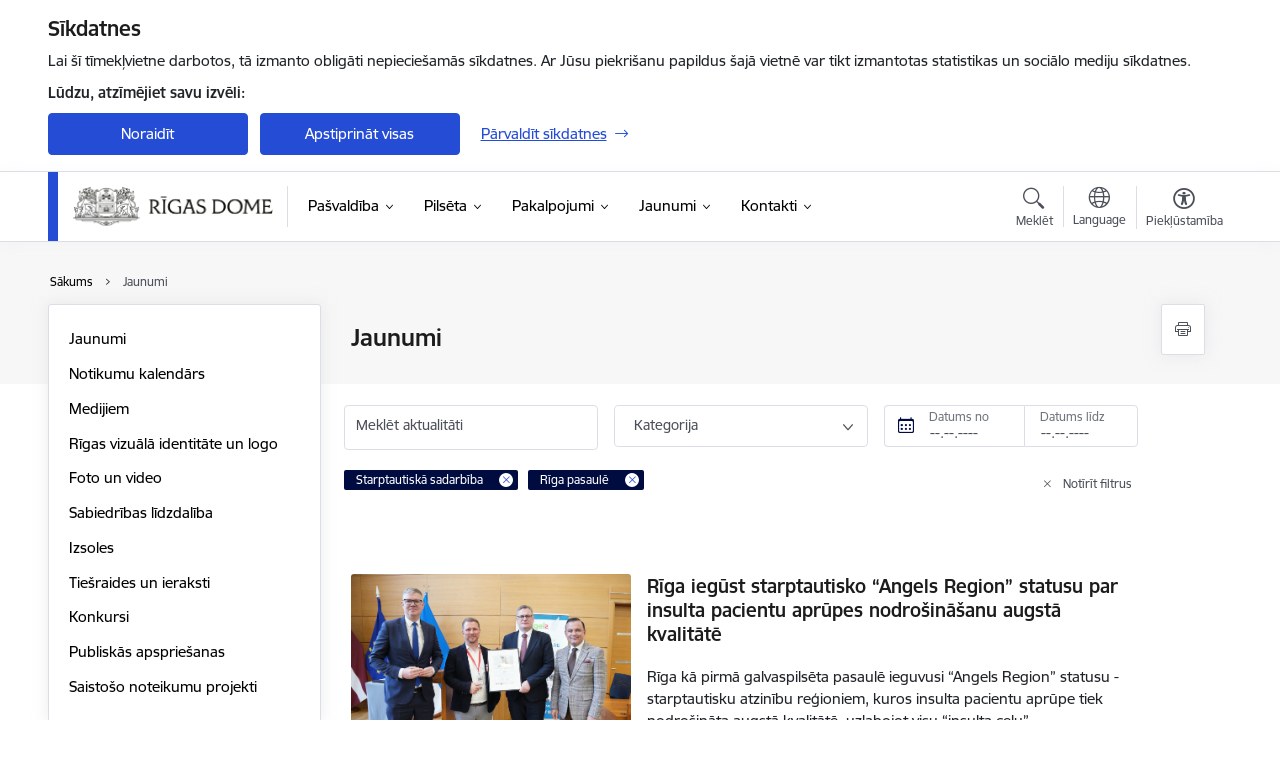

--- FILE ---
content_type: text/html; charset=UTF-8
request_url: https://www.riga.lv/lv/jaunumi?category%5B16563%5D=16563&category%5B58%5D=58
body_size: 66310
content:
<!DOCTYPE html>
<html lang="lv" dir="ltr" prefix="og: https://ogp.me/ns#" class="hidden">
  <head>
    <meta charset="utf-8" />
<script>window.dataLayer = window.dataLayer || [];function gtag(){dataLayer.push(arguments)};gtag("js", new Date());gtag("set", "developer_id.dMDhkMT", true);gtag("config", "G-JTCP7J061X", {"groups":"default","page_placeholder":"PLACEHOLDER_page_location","allow_ad_personalization_signals":false});</script>
<link rel="canonical" href="https://www.riga.lv/lv/jaunumi" />
<meta name="MobileOptimized" content="width" />
<meta name="HandheldFriendly" content="true" />
<meta name="viewport" content="width=device-width, initial-scale=1.0, minimum-scale=1.0" />
<link rel="preload" href="https://www.riga.lv/themes/custom/ministry/assets/fonts/webfonts/356EBC_27_0.woff2" as="font" crossorigin="" />
<link rel="preload" href="https://www.riga.lv/themes/custom/ministry/assets/fonts/webfonts/356EBC_2B_0.woff2" as="font" crossorigin="" />
<link rel="preload" href="https://www.riga.lv/themes/custom/ministry/assets/fonts/webfonts/356EBC_29_0.woff2" as="font" crossorigin="" />
<style>:root {--brand-color: #254CD4;--brand-color01: #000B40;--logo-color: #254CD4;}</style>
<style>#sliding-popup.sliding-popup-top { position: fixed; }</style>
<style>.footer_bg_img { background-image: url(https://www.riga.lv/sites/riga/files/styles/front_bg/public/gallery_images/sniegots-rigas-skats.jpg?itok=wNupmi3T); }</style>
<link rel="icon" href="/sites/riga/files/riga_symbol-black.png" type="image/png" />
<script src="/sites/riga/files/eu_cookie_compliance/eu_cookie_compliance.script.js?t8vfs8" defer></script>
<script>window.a2a_config=window.a2a_config||{};a2a_config.callbacks=[];a2a_config.overlays=[];a2a_config.templates={};</script>

    <title>Jaunumi | Rīgas valstspilsētas pašvaldība</title>
    <link rel="stylesheet" media="all" href="/sites/riga/files/css/css_FBvJLstcxc7DzmZJvtfnU6MFIrWDHVGEw6Zf2WxuBQ0.css" />
<link rel="stylesheet" media="all" href="/sites/riga/files/css/css_9Q0cNVRtu1D_7_--9OQG3letlqPsE5Lrxj2rne3YUwY.css" />

    <script src="https://www.google.com/recaptcha/api.js?hl=lv&amp;render=explicit&amp;onload=drupalRecaptchaOnload" async defer></script>

  </head>
          
      <body data-theme="riga" class="theme-municipality fill-branding-bg role--anonymous with-subnav no-sidebar">
    <div id="skip">
      <a href="#content-area" class="visually-hidden focusable skip-link jump-to-main-navigation">
        Pāriet uz lapas saturu
      </a>
    </div>
    
      <div class="dialog-off-canvas-main-canvas" data-off-canvas-main-canvas>
    <div class="spinner-border spinner-border-sm ajax-loader hide"></div>


  <!-- ___ MAIN CONTENT GRID LOGIC  -->
                
  
<!-- ___ /MAIN CONTENT GRID LOGIC  -->

<div class="layout-container">

  <!-- ______________________ HEADER _______________________ -->
  <div class="header-wrapper">
  <div id="cookie-element-wrap"></div>
      <header id="header">
      <div class="container">
        <div id="header-region">
            <div id="block-ministry-branding" class="settings-tray-editable block-system block-ministry-branding" data-drupal-settingstray="editable">
  
    
                <a href="/lv" title="Rīgas valstspilsētas pašvaldība" rel="home" class="site-logo logo-default" tabindex="0">
      <img src="/sites/riga/files/rd_logo_riga.lv_05-2015.png" alt="Rīgas valstspilsētas pašvaldība" />
    </a>
  
              <a href="/lv" title="Rīgas valstspilsētas pašvaldība" rel="home" class="site-logo logo-white" tabindex="0">
      <img src="/sites/riga/files/logo_4_lat_2_0.png" alt="Rīgas valstspilsētas pašvaldība" />
    </a>
  
              <a href="/lv" title="Rīgas valstspilsētas pašvaldība" rel="home" class="site-logo logo-black" tabindex="0">
      <img src="/sites/riga/files/rd_logo_riga.lv_05-2015.png" alt="Rīgas valstspilsētas pašvaldība" />
    </a>
  
              <a href="/lv" title="Rīgas valstspilsētas pašvaldība" rel="home" class="site-logo logo-yellow" tabindex="0">
      <img src="/sites/riga/files/mazais-lv_0.png" alt="Rīgas valstspilsētas pašvaldība" />
    </a>
  
</div>
<div id="block-menucustomblock" class="settings-tray-editable block-menu-custom block-menucustomblock" data-drupal-settingstray="editable">
  
    
      


<nav class="navbar navbar-expand-xl" aria-label="Galvenā navigācija">
  <button class="navbar-toggler" type="button" data-toggle="collapse" data-target="#mobileMenuElement" aria-controls="mobileMenuElement" aria-expanded="false" aria-label="Toggle navigation">
    <span class="fal icon-bars"></span>
    <span class="menu-mobile-text d-none d-sm-block d-md-none d-flex justify-content-center flex-column">
        Izvēlne
    </span>
  </button>

    <div class="menu-mobile-tab">
    <span class="fal icon-bars"></span>
    <span class="navbar-toggler-text">Izvēlne</span>
  </div>

  <div class="collapse navbar-collapse" id="mobileMenuElement">
    <div id="menu-tree-main">

      <div id="menu-tree-mobile">
        <div id="menu-header">
          <div class="close-menu rounded-circle" data-toggle="collapse" data-target="#mobileMenuElement" aria-controls="mobileMenuElement" aria-expanded="false" aria-label="Toggle navigation">
            <span class="icon-times"></span>
          </div>
        </div>

        <div class="menu-mobile-current-title">
          <div class="menu-title"></div>
          <div class="back-menu">
            <div class="back-icon icon-level-back"></div>
            <div class="back-text">Atpakaļ</div>
          </div>
          <div class="history-tree">
          </div>
        </div>

        <ul class="main-nav">
        </ul>

        <div class="placeholder-user-tools-language"></div>
        <div class="placeholder-user-tools-settings"></div>

        <ul id="nav-initial">
                      <li class=" has-children nav-item">
                              <a href="/lv/pasvaldiba"   data-uuid="342b210b-bf70-4a4e-a410-dbea09e21017" class="nav-link">
                  Pašvaldība
                                  </a>
                <ul class="child-nav" data-uuid="342b210b-bf70-4a4e-a410-dbea09e21017">
                                            <li data-parent-uuid="8706e2bb-665a-4e84-8013-b4f5375e14b7" class="has-children nav-item">
      <a href="/lv/dome"   data-uuid="8706e2bb-665a-4e84-8013-b4f5375e14b7" class="nav-link">
        Dome
              </a>
      <ul class="child-nav" data-uuid="8706e2bb-665a-4e84-8013-b4f5375e14b7">
                        <li data-parent-uuid="82a854b6-e748-4e3d-b41d-e389e807de68" class="has-children nav-item">
      <a href="/lv/domes-vadiba"   data-uuid="82a854b6-e748-4e3d-b41d-e389e807de68" class="nav-link">
        Domes vadība
              </a>
      <ul class="child-nav" data-uuid="82a854b6-e748-4e3d-b41d-e389e807de68">
                        <li data-uuid="42983190-b743-4409-96bc-f1e3d166816f" class="nav-item mobile-without-children">
      <a href="/lv/strukturvieniba/rigas-domes-priekssedetajs"   class="nav-link">
      Rīgas domes priekšsēdētājs
            </a>
    </li>
  
                        <li data-uuid="9a7358c3-81d5-4ed9-a689-32e28fb112a4" class="nav-item mobile-without-children">
      <a href="/lv/filiale/rigas-domes-priekssedetaja-vietnieks-0"   class="nav-link">
      Rīgas domes priekšsēdētāja vietnieks drošības, īpašumu, mājokļu un vides jautājumos
            </a>
    </li>
  
                        <li data-uuid="e4726a0e-683a-43d2-b965-f1815f9c0c36" class="nav-item mobile-without-children">
      <a href="/lv/filiale/rigas-domes-priekssedetaja-vietnieks-izglitibas-kulturas-sporta-un-gimenu-politikas-jautajumos"   class="nav-link">
      Rīgas domes priekšsēdētāja vietnieks izglītības, kultūras, sporta un ģimeņu politikas jautājumos
            </a>
    </li>
  
                        <li data-uuid="affe4c6d-d183-431c-a621-1025229ed61f" class="nav-item mobile-without-children">
      <a href="/lv/strukturvieniba/rigas-domes-priekssedetaja-vietnieks-pilsetas-attistibas-un-rigas-metropoles-jautajumos"   class="nav-link">
      Rīgas domes priekšsēdētāja vietnieks pilsētas attīstības un Rīgas metropoles jautājumos
            </a>
    </li>
  
              </ul>
    </li>
  
                        <li data-parent-uuid="5e491d78-d214-4225-884f-4a9e841c971d" class="has-children nav-item">
      <a href="/lv/deputati-un-pienemsanas-laiki"   data-uuid="5e491d78-d214-4225-884f-4a9e841c971d" class="nav-link">
        Deputāti un pieņemšanas laiki 
              </a>
      <ul class="child-nav" data-uuid="5e491d78-d214-4225-884f-4a9e841c971d">
                        <li data-uuid="6788b54a-03e6-4125-b6eb-5d317002ca22" class="nav-item mobile-without-children">
      <a href="/lv/rigas-domes-frakciju-un-deputatu-viedokli"   class="nav-link">
      Rīgas domes frakciju un deputātu viedokļi
            </a>
    </li>
  
              </ul>
    </li>
  
                        <li data-parent-uuid="a67a46f0-dde2-4efe-8723-5973642abb08" class="has-children nav-item">
      <a href="/lv/domes-sedes-0"   data-uuid="a67a46f0-dde2-4efe-8723-5973642abb08" class="nav-link">
        Domes sēdes
              </a>
      <ul class="child-nav" data-uuid="a67a46f0-dde2-4efe-8723-5973642abb08">
                        <li data-uuid="3de4e097-b96f-4c2d-a9fa-e1f8f68fa8d6" class="nav-item mobile-without-children">
      <a href="/lv/darba-kartiba"   class="nav-link">
      Darba kārtības
            </a>
    </li>
  
                        <li data-uuid="80b3f4d9-5b40-45a7-bdd2-a9ffd9f32e71" class="nav-item mobile-without-children">
      <a href="/lv/domes-sedes"   class="nav-link">
      Domes sēžu ieraksti
            </a>
    </li>
  
              </ul>
    </li>
  
                        <li data-parent-uuid="c0b2b2f3-cb09-4e3d-a5ae-e0539d94bce5" class="has-children nav-item">
      <a href="/lv/komiteju-sedes"   data-uuid="c0b2b2f3-cb09-4e3d-a5ae-e0539d94bce5" class="nav-link">
        Komiteju sēdes
              </a>
      <ul class="child-nav" data-uuid="c0b2b2f3-cb09-4e3d-a5ae-e0539d94bce5">
                        <li data-uuid="ac666ba8-3eaf-44c1-9418-8fd05b975033" class="nav-item mobile-without-children">
      <a href="/lv/rigas-domes-komiteju-sezu-ieraksti"   class="nav-link">
      Komiteju sēžu ieraksti
            </a>
    </li>
  
                        <li data-uuid="44dee7d6-653a-42e1-81fe-5e37d071415b" class="nav-item mobile-without-children">
      <a href="https://skaties.riga.lv/komiteja.php"  data-external-link="TRUE" class="nav-link">
      Komiteju tiešraides
            </a>
    </li>
  
                        <li data-uuid="c1de421c-5019-4332-ba7f-4492683c6bf8" class="nav-item mobile-without-children">
      <a href="/lv/strukturvieniba/drosibas-kartibas-un-korupcijas-noversanas-jautajumu-komiteja"   class="nav-link">
      Drošības, kārtības un korupcijas novēršanas jautājumu komiteja
            </a>
    </li>
  
                        <li data-uuid="ffc5ccf9-1643-43ae-aecb-371ad03daff1" class="nav-item mobile-without-children">
      <a href="/lv/strukturvieniba/finansu-un-administracijas-lietu-komiteja"   class="nav-link">
      Finanšu un administrācijas lietu komiteja
            </a>
    </li>
  
                        <li data-uuid="f12769bc-204e-4338-b8b6-7d4253d4325b" class="nav-item mobile-without-children">
      <a href="/lv/strukturvieniba/izglitibas-kulturas-un-sporta-komiteja"   class="nav-link">
      Izglītības, kultūras un sporta komiteja
            </a>
    </li>
  
                        <li data-uuid="fcddb663-353e-4a14-8936-3c6426b718f9" class="nav-item mobile-without-children">
      <a href="/lv/strukturvieniba/majoklu-un-vides-komiteja"   class="nav-link">
      Mājokļu un vides komiteja
            </a>
    </li>
  
                        <li data-uuid="68db9e68-a59f-4711-99d4-d8a288513686" class="nav-item mobile-without-children">
      <a href="/lv/strukturvieniba/pilsetas-attistibas-komiteja"   class="nav-link">
      Pilsētas attīstības komiteja
            </a>
    </li>
  
                        <li data-uuid="1b4ceca0-47ce-4b2f-a6d4-928c05847f10" class="nav-item mobile-without-children">
      <a href="/lv/strukturvieniba/pilsetas-ipasuma-komiteja"   class="nav-link">
      Pilsētas īpašuma komiteja
            </a>
    </li>
  
                        <li data-uuid="3f98bc15-63c6-4f63-ac5e-c7124dea42e0" class="nav-item mobile-without-children">
      <a href="/lv/strukturvieniba/satiksmes-un-transporta-lietu-komiteja"   class="nav-link">
      Satiksmes un transporta lietu komiteja
            </a>
    </li>
  
                        <li data-uuid="d84b77e7-e251-4ee3-b209-b32d95729cc3" class="nav-item mobile-without-children">
      <a href="/lv/strukturvieniba/socialo-jautajumu-komiteja"   class="nav-link">
      Sociālo jautājumu komiteja
            </a>
    </li>
  
              </ul>
    </li>
  
                        <li data-parent-uuid="56669a71-bb57-4ea8-af23-b6e1e7cb8617" class="has-children nav-item">
      <a href="/lv/frakcijas-un-bloki"   data-uuid="56669a71-bb57-4ea8-af23-b6e1e7cb8617" class="nav-link">
        Frakcijas un bloki
              </a>
      <ul class="child-nav" data-uuid="56669a71-bb57-4ea8-af23-b6e1e7cb8617">
                        <li data-uuid="4c50e446-a5c4-4940-8283-4f4bd8046ba2" class="nav-item mobile-without-children">
      <a href="/lv/rigas-domes-deputatu-frakcija-progresivie"   class="nav-link">
      Rīgas domes deputātu frakcija “PROGRESĪVIE” 
            </a>
    </li>
  
                        <li data-uuid="298f67bc-d467-4023-9c69-64b56245a4da" class="nav-item mobile-without-children">
      <a href="/lv/nacionala-apvieniba-visu-latvijai-tevzemei-un-brivibailnnk-rigas-domes-deputatu-frakcija"   class="nav-link">
      NACIONĀLĀS APVIENĪBAS “Visu Latvijai!”-“Tēvzemei un Brīvībai/LNNK”” Rīgas domes deputātu frakcija
            </a>
    </li>
  
                        <li data-uuid="e7b6da77-3504-48c6-ab0e-1e660ab05c66" class="nav-item mobile-without-children">
      <a href="/lv/rigas-domes-deputatu-frakcija-jauna-vienotiba"   class="nav-link">
      Rīgas domes deputātu frakcija “Jaunā Vienotība”
            </a>
    </li>
  
                        <li data-uuid="43bf0ab4-c0a8-48b9-ac56-7ed0955e1601" class="nav-item mobile-without-children">
      <a href="/lv/rigas-domes-deputatu-frakcija-apvienotais-saraksts"   class="nav-link">
      Rīgas domes deputātu frakcija “Apvienotais saraksts”
            </a>
    </li>
  
                        <li data-uuid="8412ec86-7b9e-4a6f-b854-2433d4be2b06" class="nav-item mobile-without-children">
      <a href="/lv/rigas-domes-deputatu-frakcija-latvija-pirmaja-vieta"   class="nav-link">
      Rīgas domes deputātu frakcija “LATVIJA PIRMAJĀ VIETĀ” 
            </a>
    </li>
  
                        <li data-uuid="0b7d7252-1856-4c03-981f-cac1ee37a4d3" class="nav-item mobile-without-children">
      <a href="/lv/rigas-domes-deputatu-frakcija-suverena-vara-apvieniba-jaunlatviesi"   class="nav-link">
      Rīgas domes deputātu frakcija “SUVERĒNĀ VARA, APVIENĪBA JAUNLATVIEŠI”
            </a>
    </li>
  
                        <li data-uuid="ea6842d0-bac4-45f9-b2a0-4872243b46d7" class="nav-item mobile-without-children">
      <a href="/lv/rigas-domes-deputatu-frakcija-stabilitatei"   class="nav-link">
      Rīgas domes deputātu frakcija “Stabilitātei!”
            </a>
    </li>
  
              </ul>
    </li>
  
                        <li data-parent-uuid="48be5846-1b9a-4abb-8e98-048300da6302" class="has-children nav-item">
      <a href="/lv/komisijas"   data-uuid="48be5846-1b9a-4abb-8e98-048300da6302" class="nav-link">
        Komisijas
              </a>
      <ul class="child-nav" data-uuid="48be5846-1b9a-4abb-8e98-048300da6302">
                        <li data-uuid="54fc9c52-8a73-41db-bd69-bfdc43c6a60a" class="nav-item mobile-without-children">
      <a href="/lv/strukturvieniba/administrativa-komisija"   class="nav-link">
      Administratīvā komisija
            </a>
    </li>
  
                        <li data-uuid="90c0b83b-b5f3-4072-92ca-5e814ddb604e" class="nav-item mobile-without-children">
      <a href="/lv/budzeta-komisija"   class="nav-link">
      Budžeta komisija
            </a>
    </li>
  
                        <li data-uuid="51c45340-0b6a-43cd-89ab-e949949c3979" class="nav-item mobile-without-children">
      <a href="/lv/deputatu-etikas-komisija"   class="nav-link">
      Deputātu Ētikas komisija
            </a>
    </li>
  
                        <li data-uuid="2e906e87-e401-43f3-8cc8-05b05de2c868" class="nav-item mobile-without-children">
      <a href="/lv/strukturvieniba/rigas-valstspilsetas-pasvaldibas-velesanu-komisija"   class="nav-link">
      Rīgas pilsētas Vēlēšanu komisija
            </a>
    </li>
  
              </ul>
    </li>
  
                        <li data-uuid="f791da39-2e01-4f41-9155-29e997387cf8" class="nav-item mobile-without-children">
      <a href="/lv/strukturshema-un-nolikums"   class="nav-link">
      Struktūrshēma un nolikums
            </a>
    </li>
  
                        <li data-uuid="c39cd5d5-cab9-4f33-9d76-07a844316212" class="nav-item mobile-without-children">
      <a href="/lv/rigas-domes-frakciju-un-deputatu-viedokli"   class="nav-link">
      Rīgas domes frakciju un deputātu viedokļi
            </a>
    </li>
  
                        <li data-uuid="1e9828a8-df81-4e18-bca2-97193d9c4fa8" class="nav-item mobile-without-children">
      <a href="/lv/rigas-domes-koaliciju-veidojoso-frakciju-sadarbibas-ligums"   class="nav-link">
      Rīgas domes koalīciju veidojošo frakciju SADARBĪBAS LĪGUMS
            </a>
    </li>
  
              </ul>
    </li>
  
                                            <li data-parent-uuid="1a739ba0-1af9-4dbf-b6ee-6887ceef3736" class="has-children nav-item">
      <a href="/lv/pasvaldibas-administracija"   data-uuid="1a739ba0-1af9-4dbf-b6ee-6887ceef3736" class="nav-link">
        Pašvaldības administrācija
              </a>
      <ul class="child-nav" data-uuid="1a739ba0-1af9-4dbf-b6ee-6887ceef3736">
                        <li data-uuid="8eb90d00-07a3-40f1-b371-bae8455dd0f8" class="nav-item mobile-without-children">
      <a href="/lv/strukturvieniba/rigas-pilsetas-izpilddirektors-0"   class="nav-link">
      Rīgas pilsētas izpilddirektors
            </a>
    </li>
  
                        <li data-parent-uuid="4de69b88-ccef-4fb9-ae90-8180172a11bd" class="has-children nav-item">
      <a href="/lv/strukturvieniba/centrala-administracija"   data-uuid="4de69b88-ccef-4fb9-ae90-8180172a11bd" class="nav-link">
        Centrālā administrācija
              </a>
      <ul class="child-nav" data-uuid="4de69b88-ccef-4fb9-ae90-8180172a11bd">
                        <li data-uuid="0e444aab-1709-4c4e-98e0-70d96a3875c3" class="nav-item mobile-without-children">
      <a href="/lv/strukturvieniba/audita-un-revizijas-parvalde"   class="nav-link">
      Audita un revīzijas pārvalde
            </a>
    </li>
  
                        <li data-uuid="72c5046f-78b7-4aeb-b3df-d575afb6cac0" class="nav-item mobile-without-children">
      <a href="/lv/strukturvieniba/civilas-aizsardzibas-parvalde"   class="nav-link">
      Civilās aizsardzības pārvalde
            </a>
    </li>
  
                        <li data-uuid="25c3e880-be56-4923-b3c3-ae0123d029e4" class="nav-item mobile-without-children">
      <a href="/lv/strukturvieniba/datu-aizsardzibas-un-informacijas-tehnologiju-drosibas-centrs"   class="nav-link">
      Datu aizsardzības un informācijas tehnoloģiju drošības centrs
            </a>
    </li>
  
                        <li data-uuid="242e8dfb-f7b5-47dd-bf06-915b6ead598f" class="nav-item mobile-without-children">
      <a href="/lv/strukturvieniba/dokumentu-vadibas-un-domes-atbalsta-parvalde"   class="nav-link">
      Dokumentu vadības un domes atbalsta pārvalde
            </a>
    </li>
  
                        <li data-uuid="65a8cdd8-8453-4d1f-9980-9b4998f31acc" class="nav-item mobile-without-children">
      <a href="/lv/strukturvieniba/iepirkumu-parvalde"   class="nav-link">
      Iepirkumu pārvalde
            </a>
    </li>
  
                        <li data-uuid="4492a300-ea14-4862-9698-a3f8098733cc" class="nav-item mobile-without-children">
      <a href="/lv/strukturvieniba/juridiska-parvalde"   class="nav-link">
      Juridiskā pārvalde
            </a>
    </li>
  
                        <li data-uuid="5cca4055-4b3b-45d5-8122-147a9cbcc292" class="nav-item mobile-without-children">
      <a href="/lv/strukturvieniba/kapitalsabiedribu-parvalde"   class="nav-link">
      Kapitālsabiedrību pārvalde
            </a>
    </li>
  
                        <li data-uuid="611d5056-40da-4827-aadf-d9f048167321" class="nav-item mobile-without-children">
      <a href="/lv/strukturvieniba/nodrosinajuma-parvalde-0"   class="nav-link">
      Nodrošinājuma pārvalde
            </a>
    </li>
  
                        <li data-uuid="a783f2ef-a169-4cd5-9282-6311e1c67c13" class="nav-item mobile-without-children">
      <a href="/lv/strukturvieniba/cilvekresursu-parvalde"   class="nav-link">
      Cilvēkresursu pārvalde
            </a>
    </li>
  
                        <li data-uuid="3b9e4a22-9225-4ee0-84cf-be16218b9edc" class="nav-item mobile-without-children">
      <a href="/lv/strukturvieniba/komunikacijas-parvalde"   class="nav-link">
      Komunikācijas pārvalde
            </a>
    </li>
  
              </ul>
    </li>
  
                        <li data-uuid="5e4eb520-f501-4e05-8bd4-ff84d0499239" class="nav-item mobile-without-children">
      <a href="/lv/strukturvieniba/rigas-apkaimju-iedzivotaju-centrs"   class="nav-link">
      Rīgas Apkaimju iedzīvotāju centrs 
            </a>
    </li>
  
                        <li data-parent-uuid="6b0d0177-c4aa-495a-bdbf-1d9179ded2f6" class="has-children nav-item">
      <a href="/lv/strukturvieniba/iestades-ar-ipasu-kompetenci"   data-uuid="6b0d0177-c4aa-495a-bdbf-1d9179ded2f6" class="nav-link">
        Iestādes ar īpašu kompetenci
              </a>
      <ul class="child-nav" data-uuid="6b0d0177-c4aa-495a-bdbf-1d9179ded2f6">
                        <li data-uuid="eb7d3de1-8671-4ccf-b231-5ee019520140" class="nav-item mobile-without-children">
      <a href="/lv/strukturvieniba/rigas-barintiesa"   class="nav-link">
      Rīgas bāriņtiesa
            </a>
    </li>
  
                        <li data-uuid="8aee21de-bae8-4f43-8a57-9c6919aa2dd3" class="nav-item mobile-without-children">
      <a href="https://rdzmpk.lv/"  data-external-link="TRUE" class="nav-link">
      Rīgas pašvaldības dzīvojamo māju privatizācijas komisija
            </a>
    </li>
  
                        <li data-uuid="552aa6b1-298d-4767-84ba-c7d35779719c" class="nav-item mobile-without-children">
      <a href="https://rpp.riga.lv/"  data-external-link="TRUE" class="nav-link">
      Rīgas pašvaldības policija
            </a>
    </li>
  
              </ul>
    </li>
  
                        <li data-parent-uuid="bdd489dd-2c51-444a-bf82-1e4af30f9cd4" class="has-children nav-item">
      <a href="/lv/strukturvieniba/agenturas"   data-uuid="bdd489dd-2c51-444a-bf82-1e4af30f9cd4" class="nav-link">
        Aģentūras
              </a>
      <ul class="child-nav" data-uuid="bdd489dd-2c51-444a-bf82-1e4af30f9cd4">
                        <li data-uuid="9b5bfee6-efbc-43a3-a3e1-a1208f9d313c" class="nav-item mobile-without-children">
      <a href="http://www.rea.riga.lv/"  data-external-link="TRUE" class="nav-link">
      Rīgas pašvaldības aģentūra &quot;Rīgas enerģētikas aģentūra&quot;
            </a>
    </li>
  
                        <li data-uuid="2a4bcd4a-f8a3-470f-bac1-7680f6bc1f02" class="nav-item mobile-without-children">
      <a href="/lv/strukturvieniba/rigas-investiciju-un-turisma-agentura"   class="nav-link">
      Rīgas pašvaldības aģentūra “Rīgas investīciju un tūrisma aģentūra”
            </a>
    </li>
  
                        <li data-uuid="5ff9226b-9048-4316-b45e-135e0d5877a1" class="nav-item mobile-without-children">
      <a href="http://www.rigaspieminekli.lv/"  data-external-link="TRUE" class="nav-link">
      Rīgas pašvaldības aģentūra „Rīgas pieminekļu aģentūra”
            </a>
    </li>
  
                        <li data-uuid="1251469d-b7ea-4202-8bfe-f67af6552225" class="nav-item mobile-without-children">
      <a href="/lv/strukturvieniba/rigas-digitala-agentura"   class="nav-link">
      Rīgas pašvaldības aģentūra “Rīgas digitālā aģentūra” 
            </a>
    </li>
  
              </ul>
    </li>
  
                        <li data-parent-uuid="daa0e0d3-bb83-45e1-9612-29f895ad4ed3" class="has-children nav-item">
      <a href="/lv/strukturvieniba/nozaru-departamenti-un-iestades"   data-uuid="daa0e0d3-bb83-45e1-9612-29f895ad4ed3" class="nav-link">
        Departamenti un iestādes
              </a>
      <ul class="child-nav" data-uuid="daa0e0d3-bb83-45e1-9612-29f895ad4ed3">
                        <li data-uuid="274ce525-38e1-4cba-be33-751bccc8a359" class="nav-item mobile-without-children">
      <a href="/lv/strukturvieniba/finansu-departaments"   class="nav-link">
      Finanšu departaments
            </a>
    </li>
  
                        <li data-uuid="2a98069c-1884-4070-81be-9764e9b7c42e" class="nav-item mobile-without-children">
      <a href="/lv/strukturvieniba/izglitibas-kulturas-un-sporta-departaments"   class="nav-link">
      Izglītības, kultūras un sporta departaments
            </a>
    </li>
  
                        <li data-uuid="7b266941-810e-4cd5-a281-ed80b7c9ad41" class="nav-item mobile-without-children">
      <a href="/lv/strukturvieniba/labklajibas-departaments"   class="nav-link">
      Labklājības departaments
            </a>
    </li>
  
                        <li data-uuid="452c9343-6ba5-47a9-975f-f1c4a3c5c3db" class="nav-item mobile-without-children">
      <a href="/lv/strukturvieniba/majoklu-un-vides-departaments"   class="nav-link">
      Mājokļu un vides departaments
            </a>
    </li>
  
                        <li data-uuid="c2a08a67-b623-4b97-b566-d043827f89d6" class="nav-item mobile-without-children">
      <a href="/lv/strukturvieniba/pilsetas-attistibas-departaments"   class="nav-link">
      Pilsētas attīstības departaments
            </a>
    </li>
  
                        <li data-uuid="997e744d-da16-4f53-8665-dbfc256638db" class="nav-item mobile-without-children">
      <a href="/lv/strukturvieniba/artelpas-un-mobilitates-departaments"   class="nav-link">
      Ārtelpas un mobilitātes departaments
            </a>
    </li>
  
                        <li data-uuid="8a1af099-3377-4440-a427-b4a55abf0e3e" class="nav-item mobile-without-children">
      <a href="/lv/strukturvieniba/ipasuma-departaments"   class="nav-link">
      Īpašuma departaments
            </a>
    </li>
  
                        <li data-uuid="09a54ab2-bd81-4158-bc99-00d58b86338f" class="nav-item mobile-without-children">
      <a href="https://pip.riga.lv/"  data-external-link="TRUE" class="nav-link">
      Pašvaldības ieņēmumu pārvalde
            </a>
    </li>
  
              </ul>
    </li>
  
                        <li data-parent-uuid="a3244bad-2e2a-47a4-83b1-aa3b8b743c70" class="has-children nav-item">
      <a href="/lv/kapitalsabiedribas"   data-uuid="a3244bad-2e2a-47a4-83b1-aa3b8b743c70" class="nav-link">
        Kapitālsabiedrības
              </a>
      <ul class="child-nav" data-uuid="a3244bad-2e2a-47a4-83b1-aa3b8b743c70">
                        <li data-uuid="fcc9980d-d28a-46c0-b8e4-51c9769b7f2a" class="nav-item mobile-without-children">
      <a href="/lv/rigas-valstspilsetas-pasvaldibas-kapitalsabiedribu-parvaldibas-konsultativa-padome"   class="nav-link">
      Kapitālsabiedrību pārvaldības konsultatīvā padome
            </a>
    </li>
  
                        <li data-uuid="f7f1edd2-0679-4c2a-9cb5-d4cc4842433d" class="nav-item mobile-without-children">
      <a href="/lv/publiskojama-informacija-par-kapitalsabiedribam"   class="nav-link">
      Publiskojamā informācija par kapitālsabiedrībām
            </a>
    </li>
  
                        <li data-uuid="21928486-87c3-4574-a4ec-dd59d2047d67" class="nav-item mobile-without-children">
      <a href="/lv/valdes-un-padomes-loceklu-nominesana-kapitalsabiedribas"   class="nav-link">
      Valdes un padomes locekļu nominēšana kapitālsabiedrībās
            </a>
    </li>
  
              </ul>
    </li>
  
                        <li data-uuid="56f2ca7b-2819-4005-a192-4af45c532766" class="nav-item mobile-without-children">
      <a href="/lv/pasvaldibas-etikas-komisija"   class="nav-link">
      Pašvaldības ētikas komisija
            </a>
    </li>
  
                        <li data-uuid="7be6bcd1-720e-4fea-bf76-d01d4cea38b5" class="nav-item mobile-without-children">
      <a href="/lv/biedribas"   class="nav-link">
      Biedrības
            </a>
    </li>
  
                        <li data-uuid="7692c560-e368-4946-a5bb-d42a04e8a046" class="nav-item mobile-without-children">
      <a href="/lv/delegesanas-ligumi"   class="nav-link">
      Deleģēšanas līgumi
            </a>
    </li>
  
              </ul>
    </li>
  
                                            <li data-parent-uuid="31f13fe7-95b5-4965-8f02-24ace2305f2d" class="has-children nav-item">
      <a href="/lv/budzets"   data-uuid="31f13fe7-95b5-4965-8f02-24ace2305f2d" class="nav-link">
        Budžets
              </a>
      <ul class="child-nav" data-uuid="31f13fe7-95b5-4965-8f02-24ace2305f2d">
                        <li data-uuid="6d8c6156-1a42-4c27-9c8c-18f8dd6b6c23" class="nav-item mobile-without-children">
      <a href="/lv/pasvaldibas-pamatbudzeta-ienemumu-izpilde"   class="nav-link">
      Pašvaldības pamatbudžeta ieņēmumu izpilde
            </a>
    </li>
  
                        <li data-uuid="0be452e2-9b7b-4103-b51f-bb5d0bffc1a4" class="nav-item mobile-without-children">
      <a href="/lv/budzeta-plans-no-2021-lidz-2025gadam"   class="nav-link">
      Budžeta plāns
            </a>
    </li>
  
                        <li data-uuid="36ecaf29-6feb-481d-987c-655d8c5276a6" class="nav-item mobile-without-children">
      <a href="/lv/informacija-par-amatpersonu-darbinieku-atlidzibas-noteiksanas-kriterijiem-un-darba-samaksas-apmeru-sadalijuma-pa-amatu-grupam"   class="nav-link">
      Informācija par amatpersonu (darbinieku) atlīdzības noteikšanas kritērijiem un darba samaksas apmēru sadalījumā pa amatu grupām
            </a>
    </li>
  
                        <li data-uuid="b79a70a8-a923-469a-9bb3-0fb65b8ac33b" class="nav-item mobile-without-children">
      <a href="/lv/informacija-par-darba-samaksu"   class="nav-link">
      Informācija par darba samaksu
            </a>
    </li>
  
              </ul>
    </li>
  
                                            <li data-uuid="9ce7f7be-0633-42bf-b9e8-d10f33f61c48" class="nav-item mobile-without-children">
      <a href="/lv/struktura"   class="nav-link">
      Struktūra
            </a>
    </li>
  
                                            <li data-uuid="3102fd9b-8585-45ea-9a70-c193e37ffa87" class="nav-item mobile-without-children">
      <a href="/lv/publiskais-parskats"   class="nav-link">
      Pašvaldības publiskais pārskats
            </a>
    </li>
  
                                            <li data-parent-uuid="cb277b7d-7e77-469c-9995-0f0289262e14" class="has-children nav-item">
      <a href="/lv/iepirkumi-0"   data-uuid="cb277b7d-7e77-469c-9995-0f0289262e14" class="nav-link">
        Iepirkumi
              </a>
      <ul class="child-nav" data-uuid="cb277b7d-7e77-469c-9995-0f0289262e14">
                        <li data-uuid="c5a2a210-4473-40da-ba78-0e1153ebaf37" class="nav-item mobile-without-children">
      <a href="/lv/iepirkumi"   class="nav-link">
      Iepirkumi
            </a>
    </li>
  
                        <li data-uuid="48c20651-9b0c-42d2-99fd-13ae23547aa9" class="nav-item mobile-without-children">
      <a href="/lv/iepirkumu-plani"   class="nav-link">
      Iepirkumu plāni
            </a>
    </li>
  
              </ul>
    </li>
  
                                            <li data-parent-uuid="c331fcde-ddc4-42d5-8530-4f8c7967e927" class="has-children nav-item">
      <a href="/lv/normativie-akti-un-projekti"   data-uuid="c331fcde-ddc4-42d5-8530-4f8c7967e927" class="nav-link">
        Normatīvie akti un projekti
              </a>
      <ul class="child-nav" data-uuid="c331fcde-ddc4-42d5-8530-4f8c7967e927">
                        <li data-uuid="b6cb55cc-3b8e-4fd4-9c4d-a007e7d28078" class="nav-item mobile-without-children">
      <a href="/lv/normativie-akti"   class="nav-link">
      Normatīvie akti
            </a>
    </li>
  
                        <li data-uuid="bbc29506-c042-460a-a36c-81e081181eea" class="nav-item mobile-without-children">
      <a href="/lv/saistoso-noteikumu-projekti"   class="nav-link">
      Saistošo noteikumu projekti
            </a>
    </li>
  
                        <li data-uuid="be64ba7d-bacf-42a7-a0c7-37f1254f1c51" class="nav-item mobile-without-children">
      <a href="/lv/visparigie-administrativie-akti"   class="nav-link">
      Vispārīgie administratīvie akti
            </a>
    </li>
  
              </ul>
    </li>
  
                                            <li data-parent-uuid="d63b544c-ebf8-47c0-9d9c-87ceb6384c74" class="has-children nav-item">
      <a href="/lv/publikacijas"   data-uuid="d63b544c-ebf8-47c0-9d9c-87ceb6384c74" class="nav-link">
        Publikācijas
              </a>
      <ul class="child-nav" data-uuid="d63b544c-ebf8-47c0-9d9c-87ceb6384c74">
                        <li data-uuid="7cc98cb0-6a66-4719-a5a0-43a83755d0c4" class="nav-item mobile-without-children">
      <a href="/lv/informativie-materiali"   class="nav-link">
      Informatīvie materiāli
            </a>
    </li>
  
                        <li data-parent-uuid="ce5d35c0-5773-420e-9df5-942fedbb4aa7" class="has-children nav-item">
      <a href="/lv/petijumi"   data-uuid="ce5d35c0-5773-420e-9df5-942fedbb4aa7" class="nav-link">
        Pētījumi
              </a>
      <ul class="child-nav" data-uuid="ce5d35c0-5773-420e-9df5-942fedbb4aa7">
                        <li data-uuid="416d2d38-cacc-4617-bc25-2337033403c0" class="nav-item mobile-without-children">
      <a href="/lv/riga-skaitlos"   class="nav-link">
      Rīga skaitļos
            </a>
    </li>
  
                        <li data-uuid="9e25575e-fbe9-42e0-a3bd-9ceaf9e556f3" class="nav-item mobile-without-children">
      <a href="/lv/sabiedriskas-domas-petijumi"   class="nav-link">
      Sabiedriskās domas pētījumi
            </a>
    </li>
  
              </ul>
    </li>
  
                        <li data-uuid="dfd5e7b2-4952-43fc-ba4a-98f633e2571a" class="nav-item mobile-without-children">
      <a href="/lv/seminari-un-konferences"   class="nav-link">
      Semināri un konferences
            </a>
    </li>
  
              </ul>
    </li>
  
                                            <li data-parent-uuid="98b442e6-fc7a-4f5c-9e85-fc0d903c1bfc" class="has-children nav-item">
      <a href="/lv/vakances"   data-uuid="98b442e6-fc7a-4f5c-9e85-fc0d903c1bfc" class="nav-link">
        Vakances
              </a>
      <ul class="child-nav" data-uuid="98b442e6-fc7a-4f5c-9e85-fc0d903c1bfc">
                        <li data-uuid="ae7b4186-d906-4fb5-9dfe-6d4c43dbcc67" class="nav-item mobile-without-children">
      <a href="/lv/pazinojumi-par-konkursu-rezultatiem"   class="nav-link">
      Paziņojumi par konkursu rezultātiem
            </a>
    </li>
  
                        <li data-uuid="51a07f98-babc-43e9-966e-bc4cddeada63" class="nav-item mobile-without-children">
      <a href="/lv/valdes-un-padomes-loceklu-nominesana-kapitalsabiedribas"   class="nav-link">
      Valdes un padomes locekļu nominēšana kapitālsabiedrībās
            </a>
    </li>
  
              </ul>
    </li>
  
                                            <li data-uuid="2e2b30d4-c142-49a1-bef5-ca2b1b360297" class="nav-item mobile-without-children">
      <a href="/lv/korupcijas-noversana"   class="nav-link">
      Korupcijas novēršana
            </a>
    </li>
  
                                            <li data-uuid="8d38599c-7e47-4d02-9cd2-5e9a230b5213" class="nav-item mobile-without-children">
      <a href="/lv/trauksmes-celsana"   class="nav-link">
      Trauksmes celšana
            </a>
    </li>
  
                                            <li data-parent-uuid="0380535f-d4ec-4e33-8560-6beddcbf4649" class="has-children nav-item">
      <a href="/lv/starptautiska-sadarbiba"   data-uuid="0380535f-d4ec-4e33-8560-6beddcbf4649" class="nav-link">
        Starptautiskā sadarbība
              </a>
      <ul class="child-nav" data-uuid="0380535f-d4ec-4e33-8560-6beddcbf4649">
                        <li data-uuid="a9e19218-63ea-435f-a554-0998c163b094" class="nav-item mobile-without-children">
      <a href="/lv/rigas-sadraudzibas-pilsetas"   class="nav-link">
      Rīgas sadraudzības pilsētas
            </a>
    </li>
  
                        <li data-uuid="7cd53704-31b3-4c53-a107-af07b7796fbd" class="nav-item mobile-without-children">
      <a href="/lv/starptautiskas-organizacijas-un-sadarbibas-tikli"   class="nav-link">
      Starptautiskās organizācijas un sadarbības tīkli
            </a>
    </li>
  
              </ul>
    </li>
  
                                            <li data-uuid="a1049af2-2c52-4dd3-8c2c-91ad87e8833d" class="nav-item mobile-without-children">
      <a href="/lv/rigas-valstspilsetas-pasvaldibas-personas-datu-aizsardzibas-politika"   class="nav-link">
      Personas datu aizsardzība
            </a>
    </li>
  
                                            <li data-parent-uuid="0ae72994-3836-4fc0-b290-e1015c47388e" class="has-children nav-item">
      <a href="/lv/projekti"   data-uuid="0ae72994-3836-4fc0-b290-e1015c47388e" class="nav-link">
        Projekti
              </a>
      <ul class="child-nav" data-uuid="0ae72994-3836-4fc0-b290-e1015c47388e">
                        <li data-uuid="6e61db69-59c5-4b7a-9b9d-5dffc0d7e8de" class="nav-item mobile-without-children">
      <a href="/lv/projekti-pa-iestadem"   class="nav-link">
       Projekti pa iestādēm
            </a>
    </li>
  
              </ul>
    </li>
  
                                            <li data-uuid="a7e1b370-1182-4f5c-b9fd-fe8ef24b2805" class="nav-item mobile-without-children">
      <a href="/lv/energoparvaldibas-sistema-pasvaldiba"   class="nav-link">
      Energopārvaldības sistēma pašvaldībā
            </a>
    </li>
  
                                            <li data-uuid="61d8c54e-3006-4357-8287-16f8f16525b5" class="nav-item mobile-without-children">
      <a href="/lv/ziedojumi-rigas-pasvaldibai"   class="nav-link">
      Ziedojumi Rīgas pašvaldībai
            </a>
    </li>
  
                                  </ul>
                          </li>
                      <li class=" has-children nav-item">
                              <a href="/lv/pilseta"   data-uuid="a15f2876-8c84-4b3a-b1b8-702135612ba3" class="nav-link">
                  Pilsēta
                                  </a>
                <ul class="child-nav" data-uuid="a15f2876-8c84-4b3a-b1b8-702135612ba3">
                                            <li data-parent-uuid="ffc57737-79b5-4096-93e1-ecda494cc396" class="has-children nav-item">
      <a href="/lv/atbalsts-ukrainai"   data-uuid="ffc57737-79b5-4096-93e1-ecda494cc396" class="nav-link">
        Atbalsts Ukrainai
              </a>
      <ul class="child-nav" data-uuid="ffc57737-79b5-4096-93e1-ecda494cc396">
                        <li data-uuid="6c00715d-b13d-4748-b44a-f37d33f07f78" class="nav-item mobile-without-children">
      <a href="https://ukraine-latvia.com/"  data-external-link="TRUE" class="nav-link">
      Vienotā platformu ukraiņu atbalstam / Допомога українським біженцям в Латвії
            </a>
    </li>
  
                        <li data-uuid="ce8de784-c5da-4a0c-a036-31173c4abc42" class="nav-item mobile-without-children">
      <a href="/lv/jaunumi?category%5B5656%5D=5656"   class="nav-link">
      Jaunumi
            </a>
    </li>
  
              </ul>
    </li>
  
                                            <li data-parent-uuid="50edfb17-2e29-4cab-bd15-1fb43a1f32e2" class="has-children nav-item">
      <a href="/lv/civila-aizsardziba"   data-uuid="50edfb17-2e29-4cab-bd15-1fb43a1f32e2" class="nav-link">
        Civilā aizsardzība
              </a>
      <ul class="child-nav" data-uuid="50edfb17-2e29-4cab-bd15-1fb43a1f32e2">
                        <li data-uuid="b31bd81a-7d3c-4ca8-8211-8a6b93612964" class="nav-item mobile-without-children">
      <a href="/lv/rigas-valstspilsetas-sadarbibas-teritorijas-civilas-aizsardzibas-plans"   class="nav-link">
      Rīgas valstspilsētas sadarbības teritorijas civilās aizsardzības plāns
            </a>
    </li>
  
                        <li data-uuid="ce89aa3a-af7a-46a1-b9f8-905ce3385ea5" class="nav-item mobile-without-children">
      <a href="/lv/iedzivotaju-informesana-un-bridinasana"   class="nav-link">
      Iedzīvotāju informēšana un brīdināšana
            </a>
    </li>
  
                        <li data-uuid="c639a3ea-55f6-4be8-825d-c0990220fd90" class="nav-item mobile-without-children">
      <a href="/lv/palidzibas-talruni"   class="nav-link">
      Palīdzības tālruņi
            </a>
    </li>
  
                        <li data-uuid="5b32a54e-0aa2-4447-b9e7-fe46e8e70563" class="nav-item mobile-without-children">
      <a href="/lv/patvertnes"   class="nav-link">
      Patvertnes
            </a>
    </li>
  
                        <li data-uuid="bf251a5e-080f-4959-b8a3-1bfc1abe0144" class="nav-item mobile-without-children">
      <a href="/lv/sunu-apraides-sistema-un-noderiga-informacija"   class="nav-link">
      Šūnu apraides sistēma un noderīga informācija
            </a>
    </li>
  
                        <li data-uuid="30a29e49-edb6-4306-9859-bf9974c4834b" class="nav-item mobile-without-children">
      <a href="/lv/rigas-teritorija-izvietoto-un-b-kategorijas-paaugstinatas-bistamibas-objektu-informativie-materiali"   class="nav-link">
      Informatīvie materiāli par Rīgas teritorijā izvietotajiem paaugstinātas bīstamības objektiem (A un B kategorija)
            </a>
    </li>
  
                        <li data-uuid="42d11a4c-59de-4f3d-8edf-c904405c60e3" class="nav-item mobile-without-children">
      <a href="/lv/valsts-instituciju-izstradatie-informativie-materiali-sabiedribas-drosibai"   class="nav-link">
      Valsts institūciju izstrādātie informatīvie materiāli sabiedrības drošībai
            </a>
    </li>
  
                        <li data-uuid="fef82777-95ea-4992-a0a8-64e36a4521a7" class="nav-item mobile-without-children">
      <a href="/lv/informativie-materiali-civilas-aizsardzibas-joma"   class="nav-link">
      Informatīvie materiāli civilās aizsardzības jomā
            </a>
    </li>
  
                        <li data-uuid="49035fd6-2d1e-43cf-b8f7-d17c2a874c34" class="nav-item mobile-without-children">
      <a href="/lv/ieteicama-riciba-arkartas-situacijas"   class="nav-link">
      Ieteicamā rīcība ārkārtas situācijās
            </a>
    </li>
  
                        <li data-uuid="0ca44f7e-77dd-4d04-9a7d-89d7b021b5b4" class="nav-item mobile-without-children">
      <a href="/lv/civilas-aizsardzibas-seminari-iedzivotajiem-rigas-apkaimes"   class="nav-link">
      Civilās aizsardzības semināri iedzīvotājiem Rīgas apkaimēs videoieraksti
            </a>
    </li>
  
                        <li data-uuid="9e61eb01-6d02-42ab-90a6-69799f76f560" class="nav-item mobile-without-children">
      <a href="/lv/galerijas?category%5B24173%5D=24173"   class="nav-link">
      Informatīvās kampaņas ’’Rīgas civilās aizsardzības plāns – pārzini un līdzdarbojies!” semināru cikla videoieraksti
            </a>
    </li>
  
              </ul>
    </li>
  
                                            <li data-parent-uuid="a970bce1-accd-4839-8e5e-9fd5f575a5ca" class="has-children nav-item">
      <a href="/lv/par-rigu"   data-uuid="a970bce1-accd-4839-8e5e-9fd5f575a5ca" class="nav-link">
        Par Rīgu
              </a>
      <ul class="child-nav" data-uuid="a970bce1-accd-4839-8e5e-9fd5f575a5ca">
                        <li data-parent-uuid="65714fa9-0254-4fd3-8c50-8741a2fadd44" class="has-children nav-item">
      <a href="/lv/rigas-vesture"   data-uuid="65714fa9-0254-4fd3-8c50-8741a2fadd44" class="nav-link">
        Rīgas vēsture
              </a>
      <ul class="child-nav" data-uuid="65714fa9-0254-4fd3-8c50-8741a2fadd44">
                        <li data-uuid="d92d1354-fec8-42d6-bf95-cc1ff9806a64" class="nav-item mobile-without-children">
      <a href="/lv/nezinama-riga"   class="nav-link">
      Nezināmā Rīga
            </a>
    </li>
  
              </ul>
    </li>
  
                        <li data-uuid="cadb3f08-7395-46ca-b75a-536c555e854e" class="nav-item mobile-without-children">
      <a href="/lv/ieskats-pasvaldibas-vesture"   class="nav-link">
      Pašvaldības vēsture
            </a>
    </li>
  
                        <li data-uuid="67c421bd-7061-4e1f-bda7-d71c3953beed" class="nav-item mobile-without-children">
      <a href="/lv/riga-skaitlos"   class="nav-link">
      Rīga skaitļos
            </a>
    </li>
  
                        <li data-uuid="5db278c4-f5c1-471b-9c87-0808ecf7548b" class="nav-item mobile-without-children">
      <a href="/lv/rigas-simboli"   class="nav-link">
      Rīgas simboli
            </a>
    </li>
  
                        <li data-parent-uuid="6ce51424-4805-470c-bdb1-361a9b1abfad" class="has-children nav-item">
      <a href="/lv/ratsnams"   data-uuid="6ce51424-4805-470c-bdb1-361a9b1abfad" class="nav-link">
        Rātsnams
              </a>
      <ul class="child-nav" data-uuid="6ce51424-4805-470c-bdb1-361a9b1abfad">
                        <li data-uuid="e031ad0e-e2d6-48fe-9175-f6b757d77355" class="nav-item mobile-without-children">
      <a href="/lv/portretu-zale"   class="nav-link">
      Portretu zāle 
            </a>
    </li>
  
                        <li data-uuid="a0972320-9e02-4466-ac40-c2c150c080c9" class="nav-item mobile-without-children">
      <a href="/lv/ratsnama-kapela"   class="nav-link">
      Rātsnama kapela 
            </a>
    </li>
  
                        <li data-uuid="e79d60d2-49a0-479c-a7d2-2f65e59a150c" class="nav-item mobile-without-children">
      <a href="/lv/ratsnama-zvani"   class="nav-link">
      Rātsnama zvani 
            </a>
    </li>
  
              </ul>
    </li>
  
              </ul>
    </li>
  
                                            <li data-parent-uuid="2c881c5b-f5ef-4efb-8050-f7d62fc8b2fa" class="has-children nav-item">
      <a href="/lv/majoklis"   data-uuid="2c881c5b-f5ef-4efb-8050-f7d62fc8b2fa" class="nav-link">
        Mājoklis
              </a>
      <ul class="child-nav" data-uuid="2c881c5b-f5ef-4efb-8050-f7d62fc8b2fa">
                        <li data-uuid="955871dd-ee22-4677-b0ae-71e77d5d8ee7" class="nav-item mobile-without-children">
      <a href="/lv/jaunie-apkures-noteikumi-riga"   class="nav-link">
      Jaunie apkures noteikumi Rīgā
            </a>
    </li>
  
                        <li data-uuid="b47af7d3-65bb-47dd-970b-1c9264d52d23" class="nav-item mobile-without-children">
      <a href="/lv/eku-drosiba"   class="nav-link">
      Ēku drošība
            </a>
    </li>
  
                        <li data-uuid="17ce7d05-02b9-453c-a5ae-706ecd528bf0" class="nav-item mobile-without-children">
      <a href="/lv/pakalpojumi/majoklis-un-vide"   class="nav-link">
      Pakalpojumi
            </a>
    </li>
  
              </ul>
    </li>
  
                                            <li data-parent-uuid="6c9c7643-3d56-41ef-9591-468563bbc961" class="has-children nav-item">
      <a href="/lv/izglitiba"   data-uuid="6c9c7643-3d56-41ef-9591-468563bbc961" class="nav-link">
        Izglītība
              </a>
      <ul class="child-nav" data-uuid="6c9c7643-3d56-41ef-9591-468563bbc961">
                        <li data-uuid="64712e7f-e451-4bf4-956f-6817911bf87f" class="nav-item mobile-without-children">
      <a href="/lv/jaunumi?category%5B109%5D=109&amp;created%5Bmin%5D=--.--.----&amp;created%5Bmax%5D=--.--.----"   class="nav-link">
      Jaunumi
            </a>
    </li>
  
                        <li data-uuid="4cd9ac65-6169-44a0-ad0f-abf59157ad8b" class="nav-item mobile-without-children">
      <a href="/lv/pakalpojumi/izglitiba-un-kultura"   class="nav-link">
      Pakalpojumi
            </a>
    </li>
  
                        <li data-uuid="475bf32c-eb3e-445b-bdfa-a93ec70ccf9b" class="nav-item mobile-without-children">
      <a href="/lv/klimatadienas"   class="nav-link">
      Rīgas skolu klimata dienas
            </a>
    </li>
  
                        <li data-uuid="cc2079a8-cc51-4500-953f-0716851a7ef5" class="nav-item mobile-without-children">
      <a href="/lv/skolotaji"   class="nav-link">
      Skolotāji
            </a>
    </li>
  
                        <li data-uuid="aab0afa1-bc20-4137-84c3-d5f4ee3dd9a8" class="nav-item mobile-without-children">
      <a href="https://www.riga.lv/lv/pakalpojumi/pieteikumu-registracija-rigas-valstspilsetas-pasvaldibas-izglitibas-iestazu-kas-isteno-pirmsskolas-izglitibas-programmas-rindas-un-administresana"  data-external-link="TRUE" class="nav-link">
      Pieteikties rindā uz bērnu dārzu
            </a>
    </li>
  
                        <li data-uuid="a86898ec-780a-4890-9f40-7457786c25f9" class="nav-item mobile-without-children">
      <a href="https://katalogs-iksd.riga.lv/lv/izglitiba/iestadem-piesaistito-teritorialo-vienibu-informacijas-sistema?s=R%C5%ABpniec%C4%ABbas%20iela"  data-external-link="TRUE" class="nav-link">
      Skolu mikrorajonu sadalījums
            </a>
    </li>
  
              </ul>
    </li>
  
                                            <li data-parent-uuid="c639e483-29dc-4378-83aa-11012ba74c72" class="has-children nav-item">
      <a href="/lv/uznemejdarbiba"   data-uuid="c639e483-29dc-4378-83aa-11012ba74c72" class="nav-link">
        Uzņēmējdarbība
              </a>
      <ul class="child-nav" data-uuid="c639e483-29dc-4378-83aa-11012ba74c72">
                        <li data-uuid="e5636b69-5985-411b-bda5-83d72e96ede5" class="nav-item mobile-without-children">
      <a href="/lv/jaunumi?category%5B60%5D=60&amp;created%5Bmin%5D=--.--.----&amp;created%5Bmax%5D=--.--.----"   class="nav-link">
      Aktualitātes
            </a>
    </li>
  
                        <li data-uuid="7e2d941d-7710-4982-82bc-bf95e503ffe4" class="nav-item mobile-without-children">
      <a href="/lv/pakalpojumi/uznemejdarbiba"   class="nav-link">
      Pakalpojumi
            </a>
    </li>
  
                        <li data-parent-uuid="98dc0585-13c1-4799-9778-db3eacd89617" class="has-children nav-item">
      <a href="/lv/ielu-tirdznieciba"   data-uuid="98dc0585-13c1-4799-9778-db3eacd89617" class="nav-link">
        Ielu tirdzniecība
              </a>
      <ul class="child-nav" data-uuid="98dc0585-13c1-4799-9778-db3eacd89617">
                        <li data-uuid="9645002a-1f67-4e40-9455-4ca71de2a513" class="nav-item mobile-without-children">
      <a href="/lv/vadlinijas-ielu-tirdzniecibai-riga"   class="nav-link">
      Vadlīnijas ielu tirdzniecībai Rīgā
            </a>
    </li>
  
              </ul>
    </li>
  
                        <li data-parent-uuid="7734582f-1fe4-4742-8bf2-5c5b73dd9034" class="has-children nav-item">
      <a href="/lv/atbalsta-programmas"   data-uuid="7734582f-1fe4-4742-8bf2-5c5b73dd9034" class="nav-link">
        Atbalsta programmas
              </a>
      <ul class="child-nav" data-uuid="7734582f-1fe4-4742-8bf2-5c5b73dd9034">
                        <li data-uuid="9e264235-1d34-4903-b262-28c53a827384" class="nav-item mobile-without-children">
      <a href="https://www.liveriga.com/lv/13350-jaunuznemumu-maju-atbalsta-programma"  data-external-link="TRUE" class="nav-link">
       Jaunuzņēmumu māju atbalsta programma
            </a>
    </li>
  
                        <li data-uuid="c686b42a-bed3-43f6-8816-a4ce55e6c2c6" class="nav-item mobile-without-children">
      <a href="https://pip.riga.lv/visi-pakalpojumi/nin-atvieglojumi/"  data-external-link="TRUE" class="nav-link">
       NĪN atvieglojumi
            </a>
    </li>
  
                        <li data-uuid="3956f704-bf5f-4199-b568-e4accde66382" class="nav-item mobile-without-children">
      <a href="https://www.rdpad.lv/buvniecibas-ieceres-kuras-izskata-prioritara-kartiba/"  data-external-link="TRUE" class="nav-link">
       Prioritāra kārtība
            </a>
    </li>
  
                        <li data-uuid="2bc5a1b5-691c-4295-a939-e3673c03eb59" class="nav-item mobile-without-children">
      <a href="https://www.riga.lv/lv/notikums/finansu-un-administracijas-lietu-komitejas-sede-42?date=0"  data-external-link="TRUE" class="nav-link">
       Starptautisku pasākumu rīkošana Rīgā
            </a>
    </li>
  
                        <li data-uuid="158d5fce-eadd-45c9-bd7e-20572c39baf2" class="nav-item mobile-without-children">
      <a href="https://www.liveriga.com/lv/11865-akseleratoru-un-inkubatoru-atbalsta-programma"  data-external-link="TRUE" class="nav-link">
      Akceleratoru un inkubatoru atbalsta programma
            </a>
    </li>
  
                        <li data-uuid="167d7ea2-b778-466e-a8ba-22511cc79769" class="nav-item mobile-without-children">
      <a href="https://www.liveriga.com/lv/12746-diasporas-relokacijas-atbalsta-programma"  data-external-link="TRUE" class="nav-link">
      Diasporas relokācijas atbalsta programma
            </a>
    </li>
  
                        <li data-uuid="35219bc2-b859-4e91-aa92-eebf68eaca0e" class="nav-item mobile-without-children">
      <a href="https://www.liveriga.com/lv/11698-jaunuznemumu-ekosistemas-atbalsta-programma"  data-external-link="TRUE" class="nav-link">
      Jaunuzņēmumu ekosistēmas atbalsta programma
            </a>
    </li>
  
                        <li data-uuid="5010351a-5280-4a54-9747-597501d50b60" class="nav-item mobile-without-children">
      <a href="/lv/lidzfinansejums-socialas-uznemejdarbibas-veicinasanai"   class="nav-link">
      Līdzfinansējums sociālās uzņēmējdarbības veicināšanai
            </a>
    </li>
  
                        <li data-uuid="8219399e-6ddc-472b-948e-89204e1a4668" class="nav-item mobile-without-children">
      <a href="https://www.rdpad.lv/zalais-koridors-buvnieciba-2/"  data-external-link="TRUE" class="nav-link">
      Zaļais korids būvniecībā
            </a>
    </li>
  
                        <li data-uuid="43ae6883-4ace-45c4-8140-9678bb922cf5" class="nav-item mobile-without-children">
      <a href="https://www.liveriga.com/lv/12434-relokacijas-atbalsta-programma"  data-external-link="TRUE" class="nav-link">
       Augsti kvalificētu speciālistu relokācijas atbalsta programma
            </a>
    </li>
  
                        <li data-uuid="00f8715c-8e41-44c6-b037-e7f2fd6339f3" class="nav-item mobile-without-children">
      <a href="/lv/atbalsts-tehnologiju-uzstadisanai-viedpilsetas-tehnologiju-pilotteritorijas"   class="nav-link">
       Atbalsts tehnoloģiju uzstādīšanai viedpilsētas tehnoloģiju pilotteritorijās
            </a>
    </li>
  
                        <li data-uuid="d3d20ac5-1d11-42ed-8c23-76831d3ff8e1" class="nav-item mobile-without-children">
      <a href="https://www.liveriga.com/lv/11497"  data-external-link="TRUE" class="nav-link">
      Rīgas filmu fonds
            </a>
    </li>
  
                        <li data-uuid="b565fbe3-7dd4-42fe-af02-26d7e0276467" class="nav-item mobile-without-children">
      <a href="https://www.liveriga.com/lv/11856-darijumu-pasakumu-lidzfinansesanas-programma"  data-external-link="TRUE" class="nav-link">
      Darījumu pasākumu līdzfinansēšanas programma
            </a>
    </li>
  
                        <li data-uuid="c43ff9bb-3084-482c-b4a6-21e1c65c43bd" class="nav-item mobile-without-children">
      <a href="/lv/jaunums/jaunu-parkletu-ierikosanai-riga-vares-sanemt-lidz-10-000-eiro"   class="nav-link">
       Līdzfinansējuma programma jaunu parkletu izveidei
            </a>
    </li>
  
              </ul>
    </li>
  
                        <li data-uuid="e40ed0c0-6be9-4454-aa07-f4ecf4fd4cc8" class="nav-item mobile-without-children">
      <a href="/lv/sautuvju-darbibas-atlauju-izsniegsana-vai-anulesana"   class="nav-link">
      Šautuvju darbības atļauju izsniegšana vai anulēšana
            </a>
    </li>
  
              </ul>
    </li>
  
                                            <li data-parent-uuid="9c5787d1-a1b5-4590-96a7-d34820906458" class="has-children nav-item">
      <a href="/lv/nekustama-ipasuma-nodoklis"   data-uuid="9c5787d1-a1b5-4590-96a7-d34820906458" class="nav-link">
        Nekustamā īpašuma nodoklis
              </a>
      <ul class="child-nav" data-uuid="9c5787d1-a1b5-4590-96a7-d34820906458">
                        <li data-uuid="fc56da5e-cdc3-409c-ab3e-d83fe6643acb" class="nav-item mobile-without-children">
      <a href="/lv/nekustama-ipasuma-nodokla-aprekina-administrativie-akti"   class="nav-link">
      Informācija par nekustamā īpašuma nodokļa aprēķina administratīvajiem aktiem
            </a>
    </li>
  
                        <li data-uuid="8bf42582-00de-43ed-a054-1a11a7f4aa09" class="nav-item mobile-without-children">
      <a href="/lv/informacija-par-nodoklu-paradu-dzesanu"   class="nav-link">
      Informācija par nodokļu parādu dzēšanu
            </a>
    </li>
  
                        <li data-uuid="cffb652c-4ad4-45d8-8859-29daf78e00a9" class="nav-item mobile-without-children">
      <a href="/lv/nin-parada-piedzina"   class="nav-link">
      Informācija par nekustamā īpašuma nodokļa parāda piedziņu
            </a>
    </li>
  
              </ul>
    </li>
  
                                            <li data-parent-uuid="a30eb71d-4530-4152-bde5-c4683505eeea" class="has-children nav-item">
      <a href="/lv/ipasumi"   data-uuid="a30eb71d-4530-4152-bde5-c4683505eeea" class="nav-link">
        Īpašumi
              </a>
      <ul class="child-nav" data-uuid="a30eb71d-4530-4152-bde5-c4683505eeea">
                        <li data-uuid="3b74b35b-bbf1-455c-81f0-861b4f41b183" class="nav-item mobile-without-children">
      <a href="/lv/izsoles"   class="nav-link">
      Izsoles
            </a>
    </li>
  
                        <li data-uuid="42893ac5-7385-4268-98f4-e25fa7aafef7" class="nav-item mobile-without-children">
      <a href="/lv/informacija-par-brivajiem-mazdarziniem"   class="nav-link">
      Brīvie mazdārziņi
            </a>
    </li>
  
                        <li data-uuid="c4182aab-4d24-4cbd-9de7-70b5aa63dc0f" class="nav-item mobile-without-children">
      <a href="/lv/telpu-noma-seminariem-un-pasakumiem"   class="nav-link">
      Telpu noma semināriem un pasākumiem
            </a>
    </li>
  
                        <li data-uuid="d77f1df7-4c01-4508-a17c-043305072061" class="nav-item mobile-without-children">
      <a href="https://data.gov.lv/dati/lv/dataset/rigas-ipasumi/resource/53c07b86-2b88-47af-a3a1-647963406111"  data-external-link="TRUE" class="nav-link">
      Brīvās telpas
            </a>
    </li>
  
                        <li data-uuid="e5cc3b61-9240-4cd5-b889-86423b466446" class="nav-item mobile-without-children">
      <a href="/lv/apmainas-fonda-ieklautie-nekustamie-ipasumi"   class="nav-link">
      Apmaiņas fondā iekļautie nekustamie īpašumi
            </a>
    </li>
  
                        <li data-uuid="f7573810-9f44-4d89-8281-19f57fabd172" class="nav-item mobile-without-children">
      <a href="/lv/informacija-par-pasvaldibas-kapitalsabiedribam-piederosajiem-vai-parvaldisana-un-apsaimniekosana-nodotajiem-pasvaldibas-nekustamajiem-ipasumiem"   class="nav-link">
      Kapitālsabiedrību īpašumi
            </a>
    </li>
  
                        <li data-uuid="48ce9452-90ff-41df-90a6-ea37990f6394" class="nav-item mobile-without-children">
      <a href="/lv/pardosana-privatizejot"   class="nav-link">
      Pašvaldības īpašumu pārdošana privatizējot
            </a>
    </li>
  
                        <li data-uuid="6f7e61be-a6bf-4dcb-9a12-e0b92d57f1b9" class="nav-item mobile-without-children">
      <a href="https://data.gov.lv/dati/lv/dataset/rigas-ipasumi/resource/76412c14-ce36-4062-85e7-735b152140b8"  data-external-link="TRUE" class="nav-link">
      Pieņemtie lēmumi par ieguldīšanu pamatkapitālos
            </a>
    </li>
  
                        <li data-uuid="ca9d49da-c172-4fea-b9b8-344b827a3f6a" class="nav-item mobile-without-children">
      <a href="https://data.gov.lv/dati/lv/dataset/rigas-ipasumi/resource/9e907c7c-2306-4189-acec-ceae581e9514"  data-external-link="TRUE" class="nav-link">
      Pieņemtie lēmumi par īpašumu pārdošanu
            </a>
    </li>
  
                        <li data-uuid="1f7f0d77-61cf-43f1-abd8-0878313e990c" class="nav-item mobile-without-children">
      <a href="/lv/rigas-nekustamo-ipasumu-objekti"   class="nav-link">
      Pašvaldības nekustamo īpašumu saraksts
            </a>
    </li>
  
                        <li data-uuid="9be1a7f9-f018-45ab-821b-4cd6d48a7142" class="nav-item mobile-without-children">
      <a href="/lv/kustamas-mantas-atsavinasana"   class="nav-link">
      Kustamās mantas atsavināšana
            </a>
    </li>
  
                        <li data-uuid="502b4793-1972-497a-be7a-32b3e8a98b42" class="nav-item mobile-without-children">
      <a href="/lv/informacija-par-iznomatajiem-nekustamajiem-ipasumiem"   class="nav-link">
      Iznomātie nekustamie īpašumi
            </a>
    </li>
  
                        <li data-uuid="7f3bc390-f0a8-41f1-92c2-92ed0977c18e" class="nav-item mobile-without-children">
      <a href="https://data.gov.lv/dati/lv/dataset/rigas-ipasumi/resource/8535d658-8ca0-4272-93ba-80af5d31eaa4"  data-external-link="TRUE" class="nav-link">
      No privātpersonām nomāto īpašumu saraksts
            </a>
    </li>
  
                        <li data-uuid="8d0f945e-6b60-42d4-b1e3-b3a8df1137ef" class="nav-item mobile-without-children">
      <a href="/lv/lidzvertigas-zemes-kompensacijas-fonds"   class="nav-link">
      Līdzvērtīgās zemes kompensācijas fonds
            </a>
    </li>
  
              </ul>
    </li>
  
                                            <li data-parent-uuid="3c703145-dd4b-4061-a4fa-1d327182e49a" class="has-children nav-item">
      <a href="/lv/pilsetvide"   data-uuid="3c703145-dd4b-4061-a4fa-1d327182e49a" class="nav-link">
        Pilsētvide
              </a>
      <ul class="child-nav" data-uuid="3c703145-dd4b-4061-a4fa-1d327182e49a">
                        <li data-uuid="aea31b32-88db-4551-826c-4af896746181" class="nav-item mobile-without-children">
      <a href="/lv/pilsetas-planosana-un-attistiba"   class="nav-link">
      Pilsētas plānošana un attīstība
            </a>
    </li>
  
                        <li data-uuid="21ee5025-4f86-40dc-ac89-a5386f3fde93" class="nav-item mobile-without-children">
      <a href="/lv/lielie-kapi"   class="nav-link">
      Lielie kapi
            </a>
    </li>
  
                        <li data-uuid="2f3f99b1-1db1-48e2-a60a-1a5c70c3d7c9" class="nav-item mobile-without-children">
      <a href="/lv/lidzdalibas-budzets"   class="nav-link">
      Līdzdalības budžets
            </a>
    </li>
  
                        <li data-uuid="ad58cdde-7115-4923-add0-bb184d318e02" class="nav-item mobile-without-children">
      <a href="/lv/rotallaukumi"   class="nav-link">
      Rotaļlaukumi
            </a>
    </li>
  
                        <li data-parent-uuid="7b35d780-b642-41a5-8f8c-49114e03532d" class="has-children nav-item">
      <a href="/lv/rigas-peldvietas"   data-uuid="7b35d780-b642-41a5-8f8c-49114e03532d" class="nav-link">
        Rīgas pilsētas peldvietas
              </a>
      <ul class="child-nav" data-uuid="7b35d780-b642-41a5-8f8c-49114e03532d">
                        <li data-uuid="7eff7653-df39-4bca-913b-3ab5e0011676" class="nav-item mobile-without-children">
      <a href="/lv/babelisa-ezera-peldvieta"   class="nav-link">
      Bābelīša ezera peldvieta
            </a>
    </li>
  
                        <li data-uuid="8f3f8949-228a-4618-87c6-a419d0a7027c" class="nav-item mobile-without-children">
      <a href="/lv/daugavas-peldvieta-rumbula"   class="nav-link">
      Daugavas peldvieta “Rumbula”
            </a>
    </li>
  
                        <li data-uuid="21d3ed54-ad95-498f-8c45-bfc72c64b9dc" class="nav-item mobile-without-children">
      <a href="/lv/daugavas-peldvieta-kipsala"   class="nav-link">
      Daugavas peldvieta “Ķīpsala”
            </a>
    </li>
  
                        <li data-uuid="845a72c5-8a03-491f-b42d-ae7c9017f9a8" class="nav-item mobile-without-children">
      <a href="/lv/daugavas-peldvietas-lucavsala-un-lucavsalas-licis"   class="nav-link">
      Daugavas peldvietas “Lucavsala” un “Lucavsalas līcis”
            </a>
    </li>
  
                        <li data-uuid="4001cb23-f39b-41e9-9a14-e287fc3f37a2" class="nav-item mobile-without-children">
      <a href="/lv/vakarbulli-un-daugavgriva"   class="nav-link">
      Vakarbuļļi un Daugavgrīva
            </a>
    </li>
  
                        <li data-uuid="8faeea74-386f-4fa2-8faa-3783b8c736fe" class="nav-item mobile-without-children">
      <a href="/lv/vecaki"   class="nav-link">
      Vecāķi
            </a>
    </li>
  
                        <li data-uuid="33e704b3-e1fb-4538-9c01-ca7ab2c58ddd" class="nav-item mobile-without-children">
      <a href="/lv/kisezera-peldvieta"   class="nav-link">
      Ķīšezera peldvieta
            </a>
    </li>
  
              </ul>
    </li>
  
                        <li data-uuid="10d51974-f37c-41ff-a28c-5356f31a6e8e" class="nav-item mobile-without-children">
      <a href="/lv/jaunums/uzvaras-parka-projekts"   class="nav-link">
      Uzvaras parka projekts
            </a>
    </li>
  
                        <li data-uuid="c54fe86d-2b7b-4598-8812-d407426e8204" class="nav-item mobile-without-children">
      <a href="/lv/veseligas-atputas-vietu-celvedis-esi-kustiba-riga"   class="nav-link">
      Veselīgās atpūtas vietu ceļvedis - ESI KUSTĪBĀ RĪGĀ!
            </a>
    </li>
  
              </ul>
    </li>
  
                                            <li data-parent-uuid="d8cfd115-58fb-4ec1-992b-2c85a77580cd" class="has-children nav-item">
      <a href="/lv/satiksme"   data-uuid="d8cfd115-58fb-4ec1-992b-2c85a77580cd" class="nav-link">
        Satiksme
              </a>
      <ul class="child-nav" data-uuid="d8cfd115-58fb-4ec1-992b-2c85a77580cd">
                        <li data-uuid="4f4b12b2-9004-4857-b374-8812244173c8" class="nav-item mobile-without-children">
      <a href="/lv/sabiedriskais-transports"   class="nav-link">
      Sabiedriskais transports
            </a>
    </li>
  
                        <li data-uuid="fd97f239-0dec-4b45-8ad8-8ca297e0d80f" class="nav-item mobile-without-children">
      <a href="/lv/velobraucejiem"   class="nav-link">
      Velobraucējiem
            </a>
    </li>
  
                        <li data-parent-uuid="b2560fd3-e441-438e-aa70-d60651ec10fb" class="has-children nav-item">
      <a href="/lv/ielas-un-tilti"   data-uuid="b2560fd3-e441-438e-aa70-d60651ec10fb" class="nav-link">
        Ielas un tilti
              </a>
      <ul class="child-nav" data-uuid="b2560fd3-e441-438e-aa70-d60651ec10fb">
                        <li data-uuid="ae6d5b74-af25-46c3-8815-d7924913fb67" class="nav-item mobile-without-children">
      <a href="/lv/teritoriju-apsaimniekosana"   class="nav-link">
       Teritoriju apsaimniekošana
            </a>
    </li>
  
                        <li data-uuid="ce126a87-5aaa-4142-83ff-6912e6709e5a" class="nav-item mobile-without-children">
      <a href="/lv/ielu-kategorijas"   class="nav-link">
      Ielu kategorijas
            </a>
    </li>
  
              </ul>
    </li>
  
                        <li data-parent-uuid="7b0b919f-6c04-4ce5-848f-20bde0a2248c" class="has-children nav-item">
      <a href="/lv/ziema"   data-uuid="7b0b919f-6c04-4ce5-848f-20bde0a2248c" class="nav-link">
        Ziema
              </a>
      <ul class="child-nav" data-uuid="7b0b919f-6c04-4ce5-848f-20bde0a2248c">
                        <li data-uuid="c847721f-80a2-4201-9cae-820d9d2ca616" class="nav-item mobile-without-children">
      <a href="/lv/jumtu-tirisana"   class="nav-link">
      Jumtu tīrīšana
            </a>
    </li>
  
                        <li data-uuid="a0d1c253-d5c4-434f-bb81-03a0b9e3ea3f" class="nav-item mobile-without-children">
      <a href="/lv/ielu-brauktuvju-kopsana"   class="nav-link">
      Ielu brauktuvju tīrīšana
            </a>
    </li>
  
                        <li data-uuid="04356970-e360-4f33-8200-208163e8a5f0" class="nav-item mobile-without-children">
      <a href="/lv/ietvju-kopsana"   class="nav-link">
      Ietvju kopšana
            </a>
    </li>
  
                        <li data-uuid="85fb8e0c-80b3-4e56-99b9-792b03172dce" class="nav-item mobile-without-children">
      <a href="/lv/kaisamas-smilts-sanemsana"   class="nav-link">
      Kaisāmās smilts saņemšana
            </a>
    </li>
  
              </ul>
    </li>
  
              </ul>
    </li>
  
                                            <li data-parent-uuid="042a7660-1597-45c1-8835-422c17ea6e3a" class="has-children nav-item">
      <a href="/lv/atkritumi"   data-uuid="042a7660-1597-45c1-8835-422c17ea6e3a" class="nav-link">
        Atkritumi
              </a>
      <ul class="child-nav" data-uuid="042a7660-1597-45c1-8835-422c17ea6e3a">
                        <li data-uuid="69d81284-a2a0-4f66-9ae8-e0892acf8bee" class="nav-item mobile-without-children">
      <a href="/lv/jaunumi?category%5B5206%5D=5206"   class="nav-link">
      Aktualitātes par atkritumu šķirošanu un apsaimniekošanu
            </a>
    </li>
  
                        <li data-uuid="58d5efc3-ea76-4cf4-98fc-c5f57ee082e3" class="nav-item mobile-without-children">
      <a href="/lv/atkritumu-apsaimniekosana"   class="nav-link">
      Atkritumu apsaimniekošana
            </a>
    </li>
  
                        <li data-uuid="9bd27a40-76f3-4acc-95ae-207751001711" class="nav-item mobile-without-children">
      <a href="/lv/atkritumu-skirosanas-punkti-riga"   class="nav-link">
      Atkritumu šķirošanas punkti Rīgā
            </a>
    </li>
  
                        <li data-uuid="9946857e-84aa-4565-9e9d-21e52952a114" class="nav-item mobile-without-children">
      <a href="/lv/atkritumu-skirosanas-celvedis"   class="nav-link">
      Atkritumu šķirošanas ceļvedis
            </a>
    </li>
  
                        <li data-uuid="cc2b1a36-b93d-4bc3-95f2-debdfe0ec33e" class="nav-item mobile-without-children">
      <a href="/lv/ieteikumi-kompostesanai-maju-pagalmos"   class="nav-link">
      Ieteikumi kompostēšanai māju pagalmos
            </a>
    </li>
  
                        <li data-uuid="946340d6-ef2a-4197-9a25-0af92b73e357" class="nav-item mobile-without-children">
      <a href="/lv/rudenslapas"   class="nav-link">
      Nodod savāktās koku un krūmu lapas
            </a>
    </li>
  
              </ul>
    </li>
  
                                            <li data-parent-uuid="68a7f9da-4dc1-4f3d-a503-f5a7a0a320a7" class="has-children nav-item">
      <a href="/lv/noderigi"   data-uuid="68a7f9da-4dc1-4f3d-a503-f5a7a0a320a7" class="nav-link">
        Noderīgi
              </a>
      <ul class="child-nav" data-uuid="68a7f9da-4dc1-4f3d-a503-f5a7a0a320a7">
                        <li data-uuid="488cd2eb-7321-4b96-ac8e-1b87c92bc650" class="nav-item mobile-without-children">
      <a href="/lv/latvijas-valsts-karoga-lietosana"   class="nav-link">
      Karoga izkāršana
            </a>
    </li>
  
              </ul>
    </li>
  
                                            <li data-uuid="51b87d7c-87ac-4c8b-a75d-a5a4b8e89d45" class="nav-item mobile-without-children">
      <a href="/lv/balva-gada-ridzinieks"   class="nav-link">
      Balva &quot;Gada Rīdzinieks&quot;
            </a>
    </li>
  
                                            <li data-uuid="50b571d7-3037-4e09-a952-bc76e818f1ad" class="nav-item mobile-without-children">
      <a href="/lv/turisms"   class="nav-link">
      Tūrisms
            </a>
    </li>
  
                                            <li data-parent-uuid="9870bcfd-10f1-4e32-859c-f8566dcb1b2d" class="has-children nav-item">
      <a href="https://kultura.riga.lv/lv/kultura" data-external="TRUE"  data-uuid="9870bcfd-10f1-4e32-859c-f8566dcb1b2d" class="nav-link">
        Kultūra
              </a>
      <ul class="child-nav" data-uuid="9870bcfd-10f1-4e32-859c-f8566dcb1b2d">
                        <li data-uuid="aabb2fa9-881e-4bca-ab9d-cb7b8cc46bcd" class="nav-item mobile-without-children">
      <a href="/lv/rigas-kulturvietas"   class="nav-link">
      Rīgas kultūrvietas
            </a>
    </li>
  
                        <li data-uuid="018011f7-c221-4b84-b2db-77870c8b45b2" class="nav-item mobile-without-children">
      <a href="/lv/xiii-latvijas-skolu-jaunatnes-dziesmu-un-deju-svetki"   class="nav-link">
      XIII Latvijas Skolu jaunatnes dziesmu un deju svētki
            </a>
    </li>
  
              </ul>
    </li>
  
                                            <li data-parent-uuid="c474b124-1f2b-4c43-b1a1-240b523bf493" class="has-children nav-item">
      <a href="https://sports.riga.lv/lv/sports" data-external="TRUE"  data-uuid="c474b124-1f2b-4c43-b1a1-240b523bf493" class="nav-link">
        Sports
              </a>
      <ul class="child-nav" data-uuid="c474b124-1f2b-4c43-b1a1-240b523bf493">
                        <li data-uuid="ef1c7a47-c949-4ddf-90a8-16a488a93d29" class="nav-item mobile-without-children">
      <a href="/lv/telpu-futbols"   class="nav-link">
      Eiropas čempionāts telpu futbolā
            </a>
    </li>
  
                        <li data-uuid="7e9b2967-1528-4e1a-a8b7-5875e502ab80" class="nav-item mobile-without-children">
      <a href="https://www.rigaslepo.lv/"  data-external-link="TRUE" class="nav-link">
      Rīga slēpo
            </a>
    </li>
  
              </ul>
    </li>
  
                                  </ul>
                          </li>
                      <li class=" has-children nav-item">
                              <a href="/lv/rpp-sniegtie-pakalpojumi"   data-uuid="177ec28f-1a92-49d4-aa35-dcf820691bf7" class="nav-link">
                  Pakalpojumi
                                  </a>
                <ul class="child-nav" data-uuid="177ec28f-1a92-49d4-aa35-dcf820691bf7">
                                            <li data-uuid="0b4a1fc2-6c07-4b7b-9c20-feb9799b2356" class="nav-item mobile-without-children">
      <a href="/lv/e-pakalpojumi"   class="nav-link">
      E-pakalpojumi
            </a>
    </li>
  
                                            <li data-uuid="807f919e-7c05-48e9-9cbb-d57f41b22530" class="nav-item mobile-without-children">
      <a href="/lv/pakalpojumi/gimene"   class="nav-link">
      Ģimene
            </a>
    </li>
  
                                            <li data-uuid="de65be95-04fc-4d58-ad44-27e8dea3192b" class="nav-item mobile-without-children">
      <a href="/lv/pakalpojumi/izglitiba-un-kultura"   class="nav-link">
      Izglītība un kultūra
            </a>
    </li>
  
                                            <li data-uuid="1d40bb97-20f6-45b1-82bf-26351a0f7135" class="nav-item mobile-without-children">
      <a href="/lv/pakalpojumi/majoklis-un-vide"   class="nav-link">
      Mājoklis un vide
            </a>
    </li>
  
                                            <li data-uuid="b7ff0492-cf95-410f-a5de-f9ebb25c8011" class="nav-item mobile-without-children">
      <a href="/lv/pakalpojumi/nekustamais-ipasums"   class="nav-link">
      Nekustamais īpašums
            </a>
    </li>
  
                                            <li data-uuid="f4e940d7-6497-427b-96de-add532619a81" class="nav-item mobile-without-children">
      <a href="/lv/pakalpojumi/pilsetas-attistiba-un-buvnieciba"   class="nav-link">
      Pilsētas attīstība un būvniecība
            </a>
    </li>
  
                                            <li data-uuid="f2cd2dfa-191f-4379-84e5-4feadd818786" class="nav-item mobile-without-children">
      <a href="/lv/pakalpojumi/socialais-atbalsts-un-veseliba"   class="nav-link">
      Sociālais atbalsts un veselība
            </a>
    </li>
  
                                            <li data-uuid="6e6430a5-c9c8-4aa9-ae0a-ec2f5e719c3f" class="nav-item mobile-without-children">
      <a href="/lv/pakalpojumi/uznemejdarbiba"   class="nav-link">
      Uzņēmējdarbība
            </a>
    </li>
  
                                            <li data-uuid="0872535f-533b-4052-88d2-e54157ea4f66" class="nav-item mobile-without-children">
      <a href="/lv/pakalpojumi/dazadi-pakalpojumi"   class="nav-link">
      Citi pakalpojumi
            </a>
    </li>
  
                                  </ul>
                          </li>
                      <li class="active-trail has-children nav-item">
                              <a href="/lv/jaunumi"   data-uuid="f70216a2-99e9-49cf-ac48-39b12b765f6b" class="nav-link">
                  Jaunumi
                                  </a>
                <ul class="child-nav" data-uuid="f70216a2-99e9-49cf-ac48-39b12b765f6b">
                                            <li data-parent-uuid="6e640dce-25c7-434e-9122-697678ced233" class="has-children nav-item">
      <a href="/lv/jaunumi"   data-uuid="6e640dce-25c7-434e-9122-697678ced233" class="nav-link">
        Jaunumi
              </a>
      <ul class="child-nav" data-uuid="6e640dce-25c7-434e-9122-697678ced233">
                        <li data-uuid="1ed678f5-b683-40c7-874e-497edceae4ad" class="nav-item mobile-without-children">
      <a href="/lv/jaunumi?category%5B64%5D=64&amp;created%5Bmin%5D=--.--.----&amp;created%5Bmax%5D=--.--.----"   class="nav-link">
      Apkaimēs
            </a>
    </li>
  
                        <li data-uuid="371b7365-ecf6-4a30-8711-3f716959ec36" class="nav-item mobile-without-children">
      <a href="/lv/jaunumi?category%5B109%5D=109&amp;created%5Bmin%5D=--.--.----&amp;created%5Bmax%5D=--.--.----"   class="nav-link">
      Izglītība
            </a>
    </li>
  
                        <li data-uuid="73ab3bab-2c65-47ac-9f13-5f4a30f11d2c" class="nav-item mobile-without-children">
      <a href="/lv/jaunumi?category%5B121%5D=121&amp;created%5Bmin%5D=--.--.----&amp;created%5Bmax%5D=--.--.----"   class="nav-link">
      Mājokļi
            </a>
    </li>
  
                        <li data-uuid="2433a612-f3f7-43ff-abaf-06e846202f4d" class="nav-item mobile-without-children">
      <a href="/lv/jaunumi?category%5B93%5D=93&amp;created%5Bmin%5D=--.--.----&amp;created%5Bmax%5D=--.--.----"   class="nav-link">
      Pilsētvide
            </a>
    </li>
  
                        <li data-uuid="2bbb39ae-0ed4-449c-bcef-8a77d6c37b27" class="nav-item mobile-without-children">
      <a href="/lv/jaunumi?category%5B163%5D=163&amp;category%5B62%5D=62&amp;created%5Bmin%5D=--.--.----&amp;created%5Bmax%5D=--.--.----"   class="nav-link">
      Pilsētā un sabiedrībā
            </a>
    </li>
  
                        <li data-uuid="31b9d711-72cb-41f7-bebb-e06ce6daed2e" class="nav-item mobile-without-children">
      <a href="/lv/jaunumi?category%5B50%5D=50&amp;created%5Bmin%5D=--.--.----&amp;created%5Bmax%5D=--.--.----"   class="nav-link">
      Rīgas domē
            </a>
    </li>
  
                        <li data-uuid="67e8ee13-4147-4c80-9cc5-4d1d52c98eca" class="nav-item mobile-without-children">
      <a href="/lv/jaunumi?category%5B179%5D=179&amp;created%5Bmin%5D=--.--.----&amp;created%5Bmax%5D=--.--.----"   class="nav-link">
      Sociālais atbalsts
            </a>
    </li>
  
                        <li data-uuid="bd1d5f90-7afe-4d7e-8654-58d766506a1a" class="nav-item mobile-without-children">
      <a href="/lv/jaunumi?category%5B60%5D=60&amp;created%5Bmin%5D=--.--.----&amp;created%5Bmax%5D=--.--.----"   class="nav-link">
      Uzņēmējdarbība
            </a>
    </li>
  
              </ul>
    </li>
  
                                            <li data-uuid="f562c0d4-1761-42bd-99c3-6a2b16ae0c77" class="nav-item mobile-without-children">
      <a href="/lv/notikumu-kalendars"   class="nav-link">
      Notikumu kalendārs
            </a>
    </li>
  
                                            <li data-parent-uuid="b8ed8e66-58a1-4ca1-8154-aace04b4faa5" class="has-children nav-item">
      <a href="/lv/medijiem"   data-uuid="b8ed8e66-58a1-4ca1-8154-aace04b4faa5" class="nav-link">
        Medijiem
              </a>
      <ul class="child-nav" data-uuid="b8ed8e66-58a1-4ca1-8154-aace04b4faa5">
                        <li data-uuid="06b276a2-19bb-40d5-bdbd-ccdc267c81d2" class="nav-item mobile-without-children">
      <a href="/lv/jaunumi?category%5B119%5D=119&amp;created%5Bmin%5D=--.--.----&amp;created%5Bmax%5D=--.--.----"   class="nav-link">
      Aktualitātes
            </a>
    </li>
  
                        <li data-uuid="c10ea268-f210-4b0f-81bb-4b48e1306cb5" class="nav-item mobile-without-children">
      <a href="/lv/plassazinas-lidzeklu-parstavju-akreditacija-darbam-rigas-dome"   class="nav-link">
      Akreditācija
            </a>
    </li>
  
              </ul>
    </li>
  
                                            <li data-uuid="7674000e-1955-43e6-9c24-c41ca5d3440c" class="nav-item mobile-without-children">
      <a href="/lv/rigas-vizuala-identitate-un-logo"   class="nav-link">
      Rīgas vizuālā identitāte un logo
            </a>
    </li>
  
                                            <li data-parent-uuid="03073eb5-6a74-405d-8a58-95123d154c41" class="has-children nav-item">
      <a href="/lv/foto-un-video"   data-uuid="03073eb5-6a74-405d-8a58-95123d154c41" class="nav-link">
        Foto un video
              </a>
      <ul class="child-nav" data-uuid="03073eb5-6a74-405d-8a58-95123d154c41">
                        <li data-uuid="d41e7227-c31d-4a82-8400-67c95bcdc4a7" class="nav-item mobile-without-children">
      <a href="https://www.flickr.com/photos/103426396@N05/albums/with/72177720298463612"  data-external-link="TRUE" class="nav-link">
      Fotogalerijas
            </a>
    </li>
  
                        <li data-uuid="0bee2d35-d657-4838-b247-c790aee6676e" class="nav-item mobile-without-children">
      <a href="/lv/galerijas?category%5B1395%5D=1395"   class="nav-link">
      Video
            </a>
    </li>
  
              </ul>
    </li>
  
                                            <li data-parent-uuid="88ad80be-58ad-42e8-a1b0-47e191745b59" class="has-children nav-item">
      <a href="/lv/iesaisties"   data-uuid="88ad80be-58ad-42e8-a1b0-47e191745b59" class="nav-link">
        Sabiedrības līdzdalība
              </a>
      <ul class="child-nav" data-uuid="88ad80be-58ad-42e8-a1b0-47e191745b59">
                        <li data-uuid="85fb1db7-73b9-4922-a241-2895686841b6" class="nav-item mobile-without-children">
      <a href="/lv/brivpratigais-darbs"   class="nav-link">
      Brīvprātīgais darbs
            </a>
    </li>
  
                        <li data-uuid="314b8822-96bb-4163-ba3b-ac3ced1bc69d" class="nav-item mobile-without-children">
      <a href="/lv/kolektivo-iesniegumu-virziba-pasvaldiba"   class="nav-link">
      Kolektīvo iesniegumu virzība pašvaldībā
            </a>
    </li>
  
                        <li data-uuid="4b9f2681-8292-41c7-b0fe-1fba6f172327" class="nav-item mobile-without-children">
      <a href="/lv/kolektivo-iesniegumu-virziba-pasvaldiba"   class="nav-link">
      Kolektīvo iesniegumu virzība pašvaldībā
            </a>
    </li>
  
                        <li data-uuid="2695702a-097b-46e4-8c63-59287c612aab" class="nav-item mobile-without-children">
      <a href="/lv/pasvaldibas-memorandi"   class="nav-link">
      Pašvaldības memorandi
            </a>
    </li>
  
                        <li data-parent-uuid="f5d4ccc6-cc7a-4815-8026-077213bded5d" class="has-children nav-item">
      <a href="/lv/konsultativas-padomes"   data-uuid="f5d4ccc6-cc7a-4815-8026-077213bded5d" class="nav-link">
        Konsultatīvās padomes
              </a>
      <ul class="child-nav" data-uuid="f5d4ccc6-cc7a-4815-8026-077213bded5d">
                        <li data-uuid="dca9ff1c-e1db-4fb7-baf9-b3be206e7e77" class="nav-item mobile-without-children">
      <a href="/lv/informacijas-un-komunikacijas-tehnologiju-parvaldibas-konsultativa-padome"   class="nav-link">
      Informācijas un komunikācijas tehnoloģiju pārvaldības konsultatīvā padome
            </a>
    </li>
  
                        <li data-uuid="cce098c5-3cd4-4ba9-880a-5eea1bac1b0d" class="nav-item mobile-without-children">
      <a href="/lv/rigas-valstspilsetas-pasvaldibas-kapitalsabiedribu-parvaldibas-konsultativa-padome"   class="nav-link">
      Pašvaldības kapitālsabiedrību pārvaldības konsultatīvā padome
            </a>
    </li>
  
                        <li data-uuid="fe668c15-d60f-42fb-a84e-33423e8c0c82" class="nav-item mobile-without-children">
      <a href="/lv/rigas-pasvaldibas-un-nevalstisko-organizaciju-sadarbibas-memoranda-istenosanas-padome"   class="nav-link">
      Rīgas domes un nevalstisko organizāciju sadarbības memoranda īstenošanas padome
            </a>
    </li>
  
                        <li data-uuid="fe28f0cf-b587-4a94-a4d3-2407307463ed" class="nav-item mobile-without-children">
      <a href="/lv/rigas-investoru-konsultativa-padome"   class="nav-link">
      Rīgas investoru konsultatīvā padome
            </a>
    </li>
  
                        <li data-uuid="8af432e1-7ba6-41ee-827f-38462fb2a563" class="nav-item mobile-without-children">
      <a href="/lv/rigas-pasvaldibas-socialo-pakalpojumu-sniedzeju-konsultativa-padome"   class="nav-link">
      Rīgas pašvaldības Sociālo pakalpojumu sniedzēju konsultatīvā padome
            </a>
    </li>
  
                        <li data-uuid="30ddf2aa-84a5-439e-b4bd-a9cb155b07ca" class="nav-item mobile-without-children">
      <a href="/lv/satiksmes-koordinacijas-konsultativa-padome"   class="nav-link">
      Satiksmes koordinācijas konsultatīvā padome
            </a>
    </li>
  
                        <li data-uuid="21b72152-b03a-4892-9780-288353b8bb24" class="nav-item mobile-without-children">
      <a href="/lv/konsultativa-padome-sabiedribas-integracijas-jautajumos"   class="nav-link">
      Konsultatīvā padome sabiedrības integrācijas jautājumos
            </a>
    </li>
  
                        <li data-uuid="bef43fba-dd2c-42ee-9089-fad4c3196359" class="nav-item mobile-without-children">
      <a href="/lv/piemineklu-padome"   class="nav-link">
      Pieminekļu padome
            </a>
    </li>
  
                        <li data-uuid="46bb2569-bc2e-477d-b0b7-5ec24acf4e5e" class="nav-item mobile-without-children">
      <a href="/lv/personu-ar-invaliditati-nevalstisko-organizaciju-konsultativa-padome"   class="nav-link">
      Personu ar invaliditāti nevalstisko organizāciju konsultatīvā padome
            </a>
    </li>
  
              </ul>
    </li>
  
                        <li data-uuid="0806adf4-808d-46ac-bc94-6d7e78871cdd" class="nav-item mobile-without-children">
      <a href="/lv/konsultativas-komisijas"   class="nav-link">
      Konsultatīvās komisijas
            </a>
    </li>
  
                        <li data-uuid="933b2769-4ab8-4561-b35b-bd157753c635" class="nav-item mobile-without-children">
      <a href="/lv/darba-grupas"   class="nav-link">
      Darba grupas
            </a>
    </li>
  
                        <li data-parent-uuid="e19ee261-62bd-48d5-b419-558bec8461fc" class="has-children nav-item">
      <a href="/lv/sadarbiba-ar-nevalstiskajam-organizacijam"   data-uuid="e19ee261-62bd-48d5-b419-558bec8461fc" class="nav-link">
        Sadarbība ar nevalstiskajām organizācijām
              </a>
      <ul class="child-nav" data-uuid="e19ee261-62bd-48d5-b419-558bec8461fc">
                        <li data-uuid="10cba4b0-bb53-45b5-b250-7d98449b6ff0" class="nav-item mobile-without-children">
      <a href="/lv/rigas-pasvaldibas-un-nevalstisko-organizaciju-sadarbibas-memoranda-istenosanas-padome"   class="nav-link">
      RD un NVO sadarbības memoranda īstenošanas padome
            </a>
    </li>
  
                        <li data-uuid="2b97d37f-1d0a-4b06-b646-d7e793a1f617" class="nav-item mobile-without-children">
      <a href="/lv/atbalsts-apkaimem"   class="nav-link">
      Pašvaldības atbalsts Rīgas pilsētas apkaimju attīstības biedrībām
            </a>
    </li>
  
                        <li data-uuid="d80addfc-1869-4283-8a30-d9e3db09cf74" class="nav-item mobile-without-children">
      <a href="/lv/telpas-un-pasakumu-aprikojums-nevalstiskajam-organizacijam" target="_blank"  class="nav-link">
      Telpas un pasākumu aprīkojums nevalstiskajām organizācijām
            </a>
    </li>
  
              </ul>
    </li>
  
                        <li data-uuid="157599c7-66ed-406d-a7f2-4a83d9313727" class="nav-item mobile-without-children">
      <a href="/lv/aptaujas"   class="nav-link">
      Aptaujas
            </a>
    </li>
  
                        <li data-uuid="1c056b84-a09b-4eb4-9703-43fd679e0e9c" class="nav-item mobile-without-children">
      <a href="/lv/attistibas-planosanas-dokumenti"   class="nav-link">
      Attīstības plānošanas dokumenti
            </a>
    </li>
  
                        <li data-uuid="612955de-d7b8-467f-929f-a1d5983dd21e" class="nav-item mobile-without-children">
      <a href="/lv/parakstu-vaksana-velesanas"   class="nav-link">
      Parakstu vākšana / vēlēšanas
            </a>
    </li>
  
                        <li data-uuid="3f8c552f-a80c-4ad2-879b-8217b977f3dd" class="nav-item mobile-without-children">
      <a href="/lv/pazinojumi"   class="nav-link">
      Paziņojumi
            </a>
    </li>
  
                        <li data-uuid="6712f5b1-aa74-4fd1-a18e-aaf847a3afa3" class="nav-item mobile-without-children">
      <a href="/lv/publiskas-apspriesanas"   class="nav-link">
      Publiskās apspriešanas
            </a>
    </li>
  
              </ul>
    </li>
  
                                            <li data-parent-uuid="e53ab0d9-8391-4182-bd30-46bd91cba2b4" class="has-children nav-item">
      <a href="/lv/izsoles"   data-uuid="e53ab0d9-8391-4182-bd30-46bd91cba2b4" class="nav-link">
        Izsoles
              </a>
      <ul class="child-nav" data-uuid="e53ab0d9-8391-4182-bd30-46bd91cba2b4">
                        <li data-uuid="064c42b4-8639-419c-a6d4-fe85ca30348a" class="nav-item mobile-without-children">
      <a href="/lv/sia-publisko-aktivu-parvalditajs-possessor-pazinojumi"   class="nav-link">
      SIA “Publisko aktīvu pārvaldītājs Possessor” paziņojumi
            </a>
    </li>
  
              </ul>
    </li>
  
                                            <li data-parent-uuid="c359be3d-751c-490e-a8df-9b0500f0d80e" class="has-children nav-item">
      <a href="/lv/tiesraides-un-ieraksti"   data-uuid="c359be3d-751c-490e-a8df-9b0500f0d80e" class="nav-link">
        Tiešraides un ieraksti
              </a>
      <ul class="child-nav" data-uuid="c359be3d-751c-490e-a8df-9b0500f0d80e">
                        <li data-uuid="ff79145f-5ad2-4759-bd1c-053c42fd5ce5" class="nav-item mobile-without-children">
      <a href="/lv/galerijas?category%5B18477%5D=18477"   class="nav-link">
      Civilās aizsardzības semināri
            </a>
    </li>
  
                        <li data-uuid="4670cdb2-5a60-4cd3-a628-c3a0d20a13de" class="nav-item mobile-without-children">
      <a href="https://skaties.riga.lv/"  data-external-link="TRUE" class="nav-link">
      Rīgas domes sēdes tiešraide
            </a>
    </li>
  
                        <li data-uuid="9a29450a-7ef1-49e2-b3fe-df90cfe37fc3" class="nav-item mobile-without-children">
      <a href="https://skaties.riga.lv/komiteja.php"  data-external-link="TRUE" class="nav-link">
      Komiteju sēžu tiešraides
            </a>
    </li>
  
              </ul>
    </li>
  
                                            <li data-uuid="559e5611-e455-4364-ba31-5b78aae23a82" class="nav-item mobile-without-children">
      <a href="/lv/konkursi"   class="nav-link">
      Konkursi
            </a>
    </li>
  
                                            <li data-uuid="4a794e29-ce45-4ebd-974d-5f304ea434bf" class="nav-item mobile-without-children">
      <a href="/lv/publiskas-apspriesanas"   class="nav-link">
      Publiskās apspriešanas
            </a>
    </li>
  
                                            <li data-uuid="1a574fcb-1daa-4a7f-b4f5-21a33b9ba734" class="nav-item mobile-without-children">
      <a href="/lv/saistoso-noteikumu-projekti"   class="nav-link">
      Saistošo noteikumu projekti
            </a>
    </li>
  
                                  </ul>
                          </li>
                      <li class=" has-children nav-item">
                              <a href="/lv/iestades-kontakti"   data-uuid="a00376eb-0da3-4b63-9140-3ebfdc88bc4e" class="nav-link">
                  Kontakti
                                  </a>
                <ul class="child-nav" data-uuid="a00376eb-0da3-4b63-9140-3ebfdc88bc4e">
                                            <li data-uuid="cf4f9ddb-a787-42e8-a689-a80c8b482d21" class="nav-item mobile-without-children">
      <a href="/lv/iestades-kontakti"   class="nav-link">
      Pašvaldības kontakti
            </a>
    </li>
  
                                            <li data-uuid="6101d6b2-e77b-4fb5-8eb4-407c7ce47ece" class="nav-item mobile-without-children">
      <a href="/lv/struktura"   class="nav-link">
      Pašvaldības struktūra
            </a>
    </li>
  
                                            <li data-uuid="de4ae95b-911d-45de-9d91-b78cde6ba2e8" class="nav-item mobile-without-children">
      <a href="/lv/darbinieki"   class="nav-link">
      Darbinieku kontakti
            </a>
    </li>
  
                                            <li data-uuid="43774c2b-3b22-42c6-9d44-2bf6f2aa6384" class="nav-item mobile-without-children">
      <a href="/lv/deputati-un-pienemsanas-laiki"   class="nav-link">
      Rīgas domes deputātu kontakti
            </a>
    </li>
  
                                            <li data-uuid="5315c365-a39c-4b9b-ba91-943b7dcf5bf5" class="nav-item mobile-without-children">
      <a href="/lv/medijiem"   class="nav-link">
      Medijiem
            </a>
    </li>
  
                                            <li data-uuid="e6dbfe0b-431b-4055-87c0-1bb581904cb2" class="nav-item mobile-without-children">
      <a href="/lv/ratsnama-apmeklesanas-kartiba"   class="nav-link">
      Rātsnama apmeklēšanas kārtība
            </a>
    </li>
  
                                            <li data-uuid="a70b44f3-0a13-4105-957f-68662f0b4c6d" class="nav-item mobile-without-children">
      <a href="/lv/strukturvieniba/rigas-apkaimju-iedzivotaju-centrs"   class="nav-link">
      Rīgas Apkaimju iedzīvotāju centrs
            </a>
    </li>
  
                                            <li data-uuid="9dd6aaf1-8423-4c4c-bb56-c90364ba8830" class="nav-item mobile-without-children">
      <a href="/lv/rigas-domes-konti"   class="nav-link">
      Rīgas domes konti
            </a>
    </li>
  
                                            <li data-uuid="770b4efe-0d29-4b7b-8320-2f56bafb22e7" class="nav-item mobile-without-children">
      <a href="/lv/viegli-lasit"   class="nav-link">
      Viegli lasīt
            </a>
    </li>
  
                                  </ul>
                          </li>
                  </ul>

      </div>

      <div id="menu-footer">
        <div class="close-menu-bottom rounded-circle" data-toggle="collapse" data-target="#mobileMenuElement" aria-controls="mobileMenuElement" aria-expanded="false" aria-label="Toggle navigation">
          <span class="icon-times"></span>
        </div>
      </div>

      <div id="menu-tree-full" class="level-0">
        <ul class="main-nav">
                                              <li class=" has-children nav-item" data-menu-link="342b210b-bf70-4a4e-a410-dbea09e21017">
            <a href="/lv/pasvaldiba"  data-uuid="342b210b-bf70-4a4e-a410-dbea09e21017"  class="nav-link">
              <span class="item-title" >Pašvaldība</span>
              <span class="item-desc">Rīga jau vairāk nekā 800 gadus ir iedvesmas pilsēta. Tas vienmēr ir piesaistījis ceļotājus, mudinot viņus kavēties, palikt vai atgriezties. Tā kā Rīga atguva savu vēsturisko statusu kā viena no Eiropas galvaspilsētām, arvien vairāk eiropiešu un pilsoņu no citām pasaules daļām uzsūc savu iedvesmu.</span>
            </a>
                                                <ul class="child-nav" data-uuid="342b210b-bf70-4a4e-a410-dbea09e21017">
                                                          <li data-parent-uuid="8706e2bb-665a-4e84-8013-b4f5375e14b7" class="has-children nav-item">
          <a href="/lv/dome"   data-uuid="8706e2bb-665a-4e84-8013-b4f5375e14b7" class="nav-link">
              <span class="item-title" >Dome</span>
              <span class="item-desc">Domes darbību nodrošina Domes priekšsēdētājs, Domes priekšsēdētāja vietnieki, Rīgas pilsētas izpilddirektors un viņa vietnieks, kā arī Pašvaldības administrācijas darbinieki</span>
          </a>
          <ul class="child-nav" data-uuid="8706e2bb-665a-4e84-8013-b4f5375e14b7">
                                          <li data-parent-uuid="82a854b6-e748-4e3d-b41d-e389e807de68" class="has-children nav-item">
          <a href="/lv/domes-vadiba"   data-uuid="82a854b6-e748-4e3d-b41d-e389e807de68" class="nav-link">
              <span class="item-title" >Domes vadība</span>
              <span class="item-desc"></span>
          </a>
          <ul class="child-nav" data-uuid="82a854b6-e748-4e3d-b41d-e389e807de68">
                                          <li class="nav-item nav-list-item">
          <a href="/lv/strukturvieniba/rigas-domes-priekssedetajs"  class="nav-link">
              <span class="item-title" >Rīgas domes priekšsēdētājs</span>
          </a>
      </li>
      
                                          <li class="nav-item nav-list-item">
          <a href="/lv/filiale/rigas-domes-priekssedetaja-vietnieks-0"  class="nav-link">
              <span class="item-title" >Rīgas domes priekšsēdētāja vietnieks drošības, īpašumu, mājokļu un vides jautājumos</span>
          </a>
      </li>
      
                                          <li class="nav-item nav-list-item">
          <a href="/lv/filiale/rigas-domes-priekssedetaja-vietnieks-izglitibas-kulturas-sporta-un-gimenu-politikas-jautajumos"  class="nav-link">
              <span class="item-title" >Rīgas domes priekšsēdētāja vietnieks izglītības, kultūras, sporta un ģimeņu politikas jautājumos</span>
          </a>
      </li>
      
                                          <li class="nav-item nav-list-item">
          <a href="/lv/strukturvieniba/rigas-domes-priekssedetaja-vietnieks-pilsetas-attistibas-un-rigas-metropoles-jautajumos"  class="nav-link">
              <span class="item-title" >Rīgas domes priekšsēdētāja vietnieks pilsētas attīstības un Rīgas metropoles jautājumos</span>
          </a>
      </li>
      
                      </ul>
      </li>
      
                                          <li data-parent-uuid="5e491d78-d214-4225-884f-4a9e841c971d" class="has-children nav-item">
          <a href="/lv/deputati-un-pienemsanas-laiki"   data-uuid="5e491d78-d214-4225-884f-4a9e841c971d" class="nav-link">
              <span class="item-title" >Deputāti un pieņemšanas laiki </span>
              <span class="item-desc">Rīgas domē ievēlēto deputātu saraksts</span>
          </a>
          <ul class="child-nav" data-uuid="5e491d78-d214-4225-884f-4a9e841c971d">
                                          <li class="nav-item nav-list-item">
          <a href="/lv/rigas-domes-frakciju-un-deputatu-viedokli"  class="nav-link">
              <span class="item-title" >Rīgas domes frakciju un deputātu viedokļi</span>
          </a>
      </li>
      
                      </ul>
      </li>
      
                                          <li data-parent-uuid="a67a46f0-dde2-4efe-8723-5973642abb08" class="has-children nav-item">
          <a href="/lv/domes-sedes-0"   data-uuid="a67a46f0-dde2-4efe-8723-5973642abb08" class="nav-link">
              <span class="item-title" >Domes sēdes</span>
              <span class="item-desc">Rīgas dome deputāti lēmumus pieņem sēdēs, kuras ir atklātas. Tajās var būt klāt ikviens pašvaldības iedzīvotājs, žurnālisti, valsts pārvaldes un pašvaldību iestāžu amatpersonas.</span>
          </a>
          <ul class="child-nav" data-uuid="a67a46f0-dde2-4efe-8723-5973642abb08">
                                          <li data-parent-uuid="3de4e097-b96f-4c2d-a9fa-e1f8f68fa8d6" class=" nav-item">
          <a href="/lv/darba-kartiba"   data-uuid="3de4e097-b96f-4c2d-a9fa-e1f8f68fa8d6" class="nav-link">
              <span class="item-title" >Darba kārtības</span>
              <span class="item-desc">Izsludināto domes sēžu darba kārtības.</span>
          </a>
          <ul class="child-nav" data-uuid="3de4e097-b96f-4c2d-a9fa-e1f8f68fa8d6">
                      </ul>
      </li>
      
                                          <li data-parent-uuid="80b3f4d9-5b40-45a7-bdd2-a9ffd9f32e71" class=" nav-item">
          <a href="/lv/domes-sedes"   data-uuid="80b3f4d9-5b40-45a7-bdd2-a9ffd9f32e71" class="nav-link">
              <span class="item-title" >Domes sēžu ieraksti</span>
              <span class="item-desc">Rīgas domes sēžu gaita tiek dokumentēta ne tikai protokolos, bet tiek veikti arī video ieraksti. Ar video ierakstu saturu varat iepazīties šeit.</span>
          </a>
          <ul class="child-nav" data-uuid="80b3f4d9-5b40-45a7-bdd2-a9ffd9f32e71">
                      </ul>
      </li>
      
                      </ul>
      </li>
      
                                          <li data-parent-uuid="c0b2b2f3-cb09-4e3d-a5ae-e0539d94bce5" class="has-children nav-item">
          <a href="/lv/komiteju-sedes"   data-uuid="c0b2b2f3-cb09-4e3d-a5ae-e0539d94bce5" class="nav-link">
              <span class="item-title" >Komiteju sēdes</span>
              <span class="item-desc"></span>
          </a>
          <ul class="child-nav" data-uuid="c0b2b2f3-cb09-4e3d-a5ae-e0539d94bce5">
                                          <li class="nav-item nav-list-item">
          <a href="/lv/rigas-domes-komiteju-sezu-ieraksti"  class="nav-link">
              <span class="item-title" >Komiteju sēžu ieraksti</span>
          </a>
      </li>
      
                                          <li class="nav-item nav-list-item">
          <a href="https://skaties.riga.lv/komiteja.php"  data-external-link="TRUE" class="nav-link">
              <span class="item-title" >Komiteju tiešraides</span>
          </a>
      </li>
      
                                          <li class="nav-item nav-list-item">
          <a href="/lv/strukturvieniba/drosibas-kartibas-un-korupcijas-noversanas-jautajumu-komiteja"  class="nav-link">
              <span class="item-title" >Drošības, kārtības un korupcijas novēršanas jautājumu komiteja</span>
          </a>
      </li>
      
                                          <li class="nav-item nav-list-item">
          <a href="/lv/strukturvieniba/finansu-un-administracijas-lietu-komiteja"  class="nav-link">
              <span class="item-title" >Finanšu un administrācijas lietu komiteja</span>
          </a>
      </li>
      
                                          <li class="nav-item nav-list-item">
          <a href="/lv/strukturvieniba/izglitibas-kulturas-un-sporta-komiteja"  class="nav-link">
              <span class="item-title" >Izglītības, kultūras un sporta komiteja</span>
          </a>
      </li>
      
                                          <li class="nav-item nav-list-item">
          <a href="/lv/strukturvieniba/majoklu-un-vides-komiteja"  class="nav-link">
              <span class="item-title" >Mājokļu un vides komiteja</span>
          </a>
      </li>
      
                                          <li class="nav-item nav-list-item">
          <a href="/lv/strukturvieniba/pilsetas-attistibas-komiteja"  class="nav-link">
              <span class="item-title" >Pilsētas attīstības komiteja</span>
          </a>
      </li>
      
                                          <li class="nav-item nav-list-item">
          <a href="/lv/strukturvieniba/pilsetas-ipasuma-komiteja"  class="nav-link">
              <span class="item-title" >Pilsētas īpašuma komiteja</span>
          </a>
      </li>
      
                                          <li class="nav-item nav-list-item">
          <a href="/lv/strukturvieniba/satiksmes-un-transporta-lietu-komiteja"  class="nav-link">
              <span class="item-title" >Satiksmes un transporta lietu komiteja</span>
          </a>
      </li>
      
                                          <li class="nav-item nav-list-item">
          <a href="/lv/strukturvieniba/socialo-jautajumu-komiteja"  class="nav-link">
              <span class="item-title" >Sociālo jautājumu komiteja</span>
          </a>
      </li>
      
                      </ul>
      </li>
      
                                          <li data-parent-uuid="56669a71-bb57-4ea8-af23-b6e1e7cb8617" class="has-children nav-item">
          <a href="/lv/frakcijas-un-bloki"   data-uuid="56669a71-bb57-4ea8-af23-b6e1e7cb8617" class="nav-link">
              <span class="item-title" >Frakcijas un bloki</span>
              <span class="item-desc">Domē ievēlētie deputāti veido frakcijas vai  deputātu blokus. Frakciju var veidot ne mazāk kā trīs vienas politiskās partijas vai viena nosaukuma deputātu kandidātu saraksta deputāti.</span>
          </a>
          <ul class="child-nav" data-uuid="56669a71-bb57-4ea8-af23-b6e1e7cb8617">
                                          <li class="nav-item nav-list-item">
          <a href="/lv/rigas-domes-deputatu-frakcija-progresivie"  class="nav-link">
              <span class="item-title" >Rīgas domes deputātu frakcija “PROGRESĪVIE” </span>
          </a>
      </li>
      
                                          <li class="nav-item nav-list-item">
          <a href="/lv/nacionala-apvieniba-visu-latvijai-tevzemei-un-brivibailnnk-rigas-domes-deputatu-frakcija"  class="nav-link">
              <span class="item-title" >NACIONĀLĀS APVIENĪBAS “Visu Latvijai!”-“Tēvzemei un Brīvībai/LNNK”” Rīgas domes deputātu frakcija</span>
          </a>
      </li>
      
                                          <li class="nav-item nav-list-item">
          <a href="/lv/rigas-domes-deputatu-frakcija-jauna-vienotiba"  class="nav-link">
              <span class="item-title" >Rīgas domes deputātu frakcija “Jaunā Vienotība”</span>
          </a>
      </li>
      
                                          <li class="nav-item nav-list-item">
          <a href="/lv/rigas-domes-deputatu-frakcija-apvienotais-saraksts"  class="nav-link">
              <span class="item-title" >Rīgas domes deputātu frakcija “Apvienotais saraksts”</span>
          </a>
      </li>
      
                                          <li class="nav-item nav-list-item">
          <a href="/lv/rigas-domes-deputatu-frakcija-latvija-pirmaja-vieta"  class="nav-link">
              <span class="item-title" >Rīgas domes deputātu frakcija “LATVIJA PIRMAJĀ VIETĀ” </span>
          </a>
      </li>
      
                                          <li class="nav-item nav-list-item">
          <a href="/lv/rigas-domes-deputatu-frakcija-suverena-vara-apvieniba-jaunlatviesi"  class="nav-link">
              <span class="item-title" >Rīgas domes deputātu frakcija “SUVERĒNĀ VARA, APVIENĪBA JAUNLATVIEŠI”</span>
          </a>
      </li>
      
                                          <li class="nav-item nav-list-item">
          <a href="/lv/rigas-domes-deputatu-frakcija-stabilitatei"  class="nav-link">
              <span class="item-title" >Rīgas domes deputātu frakcija “Stabilitātei!”</span>
          </a>
      </li>
      
                      </ul>
      </li>
      
                                          <li data-parent-uuid="48be5846-1b9a-4abb-8e98-048300da6302" class="has-children nav-item">
          <a href="/lv/komisijas"   data-uuid="48be5846-1b9a-4abb-8e98-048300da6302" class="nav-link">
              <span class="item-title" >Komisijas</span>
              <span class="item-desc">Atsevišķu Pašvaldības funkciju pildīšanai Dome izveido komisijas.</span>
          </a>
          <ul class="child-nav" data-uuid="48be5846-1b9a-4abb-8e98-048300da6302">
                                          <li class="nav-item nav-list-item">
          <a href="/lv/strukturvieniba/administrativa-komisija"  class="nav-link">
              <span class="item-title" >Administratīvā komisija</span>
          </a>
      </li>
      
                                          <li class="nav-item nav-list-item">
          <a href="/lv/budzeta-komisija"  class="nav-link">
              <span class="item-title" >Budžeta komisija</span>
          </a>
      </li>
      
                                          <li class="nav-item nav-list-item">
          <a href="/lv/deputatu-etikas-komisija"  class="nav-link">
              <span class="item-title" >Deputātu Ētikas komisija</span>
          </a>
      </li>
      
                                          <li class="nav-item nav-list-item">
          <a href="/lv/strukturvieniba/rigas-valstspilsetas-pasvaldibas-velesanu-komisija"  class="nav-link">
              <span class="item-title" >Rīgas pilsētas Vēlēšanu komisija</span>
          </a>
      </li>
      
                      </ul>
      </li>
      
                                          <li data-parent-uuid="f791da39-2e01-4f41-9155-29e997387cf8" class=" nav-item">
          <a href="/lv/strukturshema-un-nolikums"   data-uuid="f791da39-2e01-4f41-9155-29e997387cf8" class="nav-link">
              <span class="item-title" >Struktūrshēma un nolikums</span>
              <span class="item-desc">Rīgas pilsētas pašvaldības nolikums un pārvaldes struktūra</span>
          </a>
          <ul class="child-nav" data-uuid="f791da39-2e01-4f41-9155-29e997387cf8">
                      </ul>
      </li>
      
                                          <li class="nav-item nav-list-item">
          <a href="/lv/rigas-domes-frakciju-un-deputatu-viedokli"  class="nav-link">
              <span class="item-title" >Rīgas domes frakciju un deputātu viedokļi</span>
          </a>
      </li>
      
                                          <li class="nav-item nav-list-item">
          <a href="/lv/rigas-domes-koaliciju-veidojoso-frakciju-sadarbibas-ligums"  class="nav-link">
              <span class="item-title" >Rīgas domes koalīciju veidojošo frakciju SADARBĪBAS LĪGUMS</span>
          </a>
      </li>
      
                      </ul>
      </li>
      
                                                          <li data-parent-uuid="1a739ba0-1af9-4dbf-b6ee-6887ceef3736" class="has-children nav-item">
          <a href="/lv/pasvaldibas-administracija"   data-uuid="1a739ba0-1af9-4dbf-b6ee-6887ceef3736" class="nav-link">
              <span class="item-title" >Pašvaldības administrācija</span>
              <span class="item-desc">Administrācija sastāv no centrālās administrācijas, nozaru departamentiem un departamentiem pakļautām pašvaldības iestādēm, aģentūrām, kā arī institūcijām ar īpašu statusu.</span>
          </a>
          <ul class="child-nav" data-uuid="1a739ba0-1af9-4dbf-b6ee-6887ceef3736">
                                          <li data-parent-uuid="8eb90d00-07a3-40f1-b371-bae8455dd0f8" class=" nav-item">
          <a href="/lv/strukturvieniba/rigas-pilsetas-izpilddirektors-0"   data-uuid="8eb90d00-07a3-40f1-b371-bae8455dd0f8" class="nav-link">
              <span class="item-title" >Rīgas pilsētas izpilddirektors</span>
              <span class="item-desc">Nodrošina normatīvo aktu, kā arī citu Domes lēmumu, Domes priekšsēdētāja vai viņa vietnieka rīkojumu izpildi padotībā esošajās pašvaldības iestādēs, Centrālās administrācijas struktūrvienībās.</span>
          </a>
          <ul class="child-nav" data-uuid="8eb90d00-07a3-40f1-b371-bae8455dd0f8">
                      </ul>
      </li>
      
                                          <li data-parent-uuid="4de69b88-ccef-4fb9-ae90-8180172a11bd" class="has-children nav-item">
          <a href="/lv/strukturvieniba/centrala-administracija"   data-uuid="4de69b88-ccef-4fb9-ae90-8180172a11bd" class="nav-link">
              <span class="item-title" >Centrālā administrācija</span>
              <span class="item-desc">Centrālās administrācijas struktūrvienības nodrošina Pašvaldības kompetences īstenošanas atbalsta funkcijas un darbojas saskaņā ar Rīgas pilsētas izpilddirektora izdotiem reglamentiem. Centrālā administrācija ir Rīgas pilsētas izpilddirektora pakļautībā.</span>
          </a>
          <ul class="child-nav" data-uuid="4de69b88-ccef-4fb9-ae90-8180172a11bd">
                                          <li class="nav-item nav-list-item">
          <a href="/lv/strukturvieniba/audita-un-revizijas-parvalde"  class="nav-link">
              <span class="item-title" >Audita un revīzijas pārvalde</span>
          </a>
      </li>
      
                                          <li class="nav-item nav-list-item">
          <a href="/lv/strukturvieniba/civilas-aizsardzibas-parvalde"  class="nav-link">
              <span class="item-title" >Civilās aizsardzības pārvalde</span>
          </a>
      </li>
      
                                          <li class="nav-item nav-list-item">
          <a href="/lv/strukturvieniba/datu-aizsardzibas-un-informacijas-tehnologiju-drosibas-centrs"  class="nav-link">
              <span class="item-title" >Datu aizsardzības un informācijas tehnoloģiju drošības centrs</span>
          </a>
      </li>
      
                                          <li class="nav-item nav-list-item">
          <a href="/lv/strukturvieniba/dokumentu-vadibas-un-domes-atbalsta-parvalde"  class="nav-link">
              <span class="item-title" >Dokumentu vadības un domes atbalsta pārvalde</span>
          </a>
      </li>
      
                                          <li class="nav-item nav-list-item">
          <a href="/lv/strukturvieniba/iepirkumu-parvalde"  class="nav-link">
              <span class="item-title" >Iepirkumu pārvalde</span>
          </a>
      </li>
      
                                          <li class="nav-item nav-list-item">
          <a href="/lv/strukturvieniba/juridiska-parvalde"  class="nav-link">
              <span class="item-title" >Juridiskā pārvalde</span>
          </a>
      </li>
      
                                          <li class="nav-item nav-list-item">
          <a href="/lv/strukturvieniba/kapitalsabiedribu-parvalde"  class="nav-link">
              <span class="item-title" >Kapitālsabiedrību pārvalde</span>
          </a>
      </li>
      
                                          <li class="nav-item nav-list-item">
          <a href="/lv/strukturvieniba/nodrosinajuma-parvalde-0"  class="nav-link">
              <span class="item-title" >Nodrošinājuma pārvalde</span>
          </a>
      </li>
      
                                          <li class="nav-item nav-list-item">
          <a href="/lv/strukturvieniba/cilvekresursu-parvalde"  class="nav-link">
              <span class="item-title" >Cilvēkresursu pārvalde</span>
          </a>
      </li>
      
                                          <li class="nav-item nav-list-item">
          <a href="/lv/strukturvieniba/komunikacijas-parvalde"  class="nav-link">
              <span class="item-title" >Komunikācijas pārvalde</span>
          </a>
      </li>
      
                      </ul>
      </li>
      
                                          <li class="nav-item nav-list-item">
          <a href="/lv/strukturvieniba/rigas-apkaimju-iedzivotaju-centrs"  class="nav-link">
              <span class="item-title" >Rīgas Apkaimju iedzīvotāju centrs </span>
          </a>
      </li>
      
                                          <li data-parent-uuid="6b0d0177-c4aa-495a-bdbf-1d9179ded2f6" class="has-children nav-item">
          <a href="/lv/strukturvieniba/iestades-ar-ipasu-kompetenci"   data-uuid="6b0d0177-c4aa-495a-bdbf-1d9179ded2f6" class="nav-link">
              <span class="item-title" >Iestādes ar īpašu kompetenci</span>
              <span class="item-desc">Pašvaldībā ir izveidotas īpaša statusa institūcijas, kurām saskaņā ar likumu vai attiecīgās institūcijas nolikumu ir noteikta īpaša kompetence, atšķirīga padotība. </span>
          </a>
          <ul class="child-nav" data-uuid="6b0d0177-c4aa-495a-bdbf-1d9179ded2f6">
                                          <li class="nav-item nav-list-item">
          <a href="/lv/strukturvieniba/rigas-barintiesa"  class="nav-link">
              <span class="item-title" >Rīgas bāriņtiesa</span>
          </a>
      </li>
      
                                          <li class="nav-item nav-list-item">
          <a href="https://rdzmpk.lv/"  data-external-link="TRUE" class="nav-link">
              <span class="item-title" >Rīgas pašvaldības dzīvojamo māju privatizācijas komisija</span>
          </a>
      </li>
      
                                          <li class="nav-item nav-list-item">
          <a href="https://rpp.riga.lv/"  data-external-link="TRUE" class="nav-link">
              <span class="item-title" >Rīgas pašvaldības policija</span>
          </a>
      </li>
      
                      </ul>
      </li>
      
                                          <li data-parent-uuid="bdd489dd-2c51-444a-bf82-1e4af30f9cd4" class="has-children nav-item">
          <a href="/lv/strukturvieniba/agenturas"   data-uuid="bdd489dd-2c51-444a-bf82-1e4af30f9cd4" class="nav-link">
              <span class="item-title" >Aģentūras</span>
              <span class="item-desc"></span>
          </a>
          <ul class="child-nav" data-uuid="bdd489dd-2c51-444a-bf82-1e4af30f9cd4">
                                          <li class="nav-item nav-list-item">
          <a href="http://www.rea.riga.lv/"  data-external-link="TRUE" class="nav-link">
              <span class="item-title" >Rīgas pašvaldības aģentūra &quot;Rīgas enerģētikas aģentūra&quot;</span>
          </a>
      </li>
      
                                          <li class="nav-item nav-list-item">
          <a href="/lv/strukturvieniba/rigas-investiciju-un-turisma-agentura"  class="nav-link">
              <span class="item-title" >Rīgas pašvaldības aģentūra “Rīgas investīciju un tūrisma aģentūra”</span>
          </a>
      </li>
      
                                          <li class="nav-item nav-list-item">
          <a href="http://www.rigaspieminekli.lv/"  data-external-link="TRUE" class="nav-link">
              <span class="item-title" >Rīgas pašvaldības aģentūra „Rīgas pieminekļu aģentūra”</span>
          </a>
      </li>
      
                                          <li class="nav-item nav-list-item">
          <a href="/lv/strukturvieniba/rigas-digitala-agentura"  class="nav-link">
              <span class="item-title" >Rīgas pašvaldības aģentūra “Rīgas digitālā aģentūra” </span>
          </a>
      </li>
      
                      </ul>
      </li>
      
                                          <li data-parent-uuid="daa0e0d3-bb83-45e1-9612-29f895ad4ed3" class="has-children nav-item">
          <a href="/lv/strukturvieniba/nozaru-departamenti-un-iestades"   data-uuid="daa0e0d3-bb83-45e1-9612-29f895ad4ed3" class="nav-link">
              <span class="item-title" >Departamenti un iestādes</span>
              <span class="item-desc"></span>
          </a>
          <ul class="child-nav" data-uuid="daa0e0d3-bb83-45e1-9612-29f895ad4ed3">
                                          <li class="nav-item nav-list-item">
          <a href="/lv/strukturvieniba/finansu-departaments"  class="nav-link">
              <span class="item-title" >Finanšu departaments</span>
          </a>
      </li>
      
                                          <li class="nav-item nav-list-item">
          <a href="/lv/strukturvieniba/izglitibas-kulturas-un-sporta-departaments"  class="nav-link">
              <span class="item-title" >Izglītības, kultūras un sporta departaments</span>
          </a>
      </li>
      
                                          <li class="nav-item nav-list-item">
          <a href="/lv/strukturvieniba/labklajibas-departaments"  class="nav-link">
              <span class="item-title" >Labklājības departaments</span>
          </a>
      </li>
      
                                          <li class="nav-item nav-list-item">
          <a href="/lv/strukturvieniba/majoklu-un-vides-departaments"  class="nav-link">
              <span class="item-title" >Mājokļu un vides departaments</span>
          </a>
      </li>
      
                                          <li class="nav-item nav-list-item">
          <a href="/lv/strukturvieniba/pilsetas-attistibas-departaments"  class="nav-link">
              <span class="item-title" >Pilsētas attīstības departaments</span>
          </a>
      </li>
      
                                          <li class="nav-item nav-list-item">
          <a href="/lv/strukturvieniba/artelpas-un-mobilitates-departaments"  class="nav-link">
              <span class="item-title" >Ārtelpas un mobilitātes departaments</span>
          </a>
      </li>
      
                                          <li class="nav-item nav-list-item">
          <a href="/lv/strukturvieniba/ipasuma-departaments"  class="nav-link">
              <span class="item-title" >Īpašuma departaments</span>
          </a>
      </li>
      
                                          <li class="nav-item nav-list-item">
          <a href="https://pip.riga.lv/"  data-external-link="TRUE" class="nav-link">
              <span class="item-title" >Pašvaldības ieņēmumu pārvalde</span>
          </a>
      </li>
      
                      </ul>
      </li>
      
                                          <li data-parent-uuid="a3244bad-2e2a-47a4-83b1-aa3b8b743c70" class="has-children nav-item">
          <a href="/lv/kapitalsabiedribas"   data-uuid="a3244bad-2e2a-47a4-83b1-aa3b8b743c70" class="nav-link">
              <span class="item-title" >Kapitālsabiedrības</span>
              <span class="item-desc"></span>
          </a>
          <ul class="child-nav" data-uuid="a3244bad-2e2a-47a4-83b1-aa3b8b743c70">
                                          <li class="nav-item nav-list-item">
          <a href="/lv/rigas-valstspilsetas-pasvaldibas-kapitalsabiedribu-parvaldibas-konsultativa-padome"  class="nav-link">
              <span class="item-title" >Kapitālsabiedrību pārvaldības konsultatīvā padome</span>
          </a>
      </li>
      
                                          <li class="nav-item nav-list-item">
          <a href="/lv/publiskojama-informacija-par-kapitalsabiedribam"  class="nav-link">
              <span class="item-title" >Publiskojamā informācija par kapitālsabiedrībām</span>
          </a>
      </li>
      
                                          <li data-parent-uuid="21928486-87c3-4574-a4ec-dd59d2047d67" class=" nav-item">
          <a href="/lv/valdes-un-padomes-loceklu-nominesana-kapitalsabiedribas"   data-uuid="21928486-87c3-4574-a4ec-dd59d2047d67" class="nav-link">
              <span class="item-title" >Valdes un padomes locekļu nominēšana kapitālsabiedrībās</span>
              <span class="item-desc">Nominācijas komisijas sagatavotā informācija par kandidātu novērtēšanas procesu</span>
          </a>
          <ul class="child-nav" data-uuid="21928486-87c3-4574-a4ec-dd59d2047d67">
                      </ul>
      </li>
      
                      </ul>
      </li>
      
                                          <li data-parent-uuid="56f2ca7b-2819-4005-a192-4af45c532766" class=" nav-item">
          <a href="/lv/pasvaldibas-etikas-komisija"   data-uuid="56f2ca7b-2819-4005-a192-4af45c532766" class="nav-link">
              <span class="item-title" >Pašvaldības ētikas komisija</span>
              <span class="item-desc">Rīgas pilsētas pašvaldības Ētikas komisija izveidota, lai veicinātu pašvaldības darbinieku darbību saskaņā ar Rīgas pilsētas pašvaldības Ētikas kodeksa prasībām.</span>
          </a>
          <ul class="child-nav" data-uuid="56f2ca7b-2819-4005-a192-4af45c532766">
                      </ul>
      </li>
      
                                          <li class="nav-item nav-list-item">
          <a href="/lv/biedribas"  class="nav-link">
              <span class="item-title" >Biedrības</span>
          </a>
      </li>
      
                                          <li class="nav-item nav-list-item">
          <a href="/lv/delegesanas-ligumi"  class="nav-link">
              <span class="item-title" >Deleģēšanas līgumi</span>
          </a>
      </li>
      
                      </ul>
      </li>
      
                                                          <li data-parent-uuid="31f13fe7-95b5-4965-8f02-24ace2305f2d" class="has-children nav-item">
          <a href="/lv/budzets"   data-uuid="31f13fe7-95b5-4965-8f02-24ace2305f2d" class="nav-link">
              <span class="item-title" >Budžets</span>
              <span class="item-desc"></span>
          </a>
          <ul class="child-nav" data-uuid="31f13fe7-95b5-4965-8f02-24ace2305f2d">
                                          <li class="nav-item nav-list-item">
          <a href="/lv/pasvaldibas-pamatbudzeta-ienemumu-izpilde"  class="nav-link">
              <span class="item-title" >Pašvaldības pamatbudžeta ieņēmumu izpilde</span>
          </a>
      </li>
      
                                          <li class="nav-item nav-list-item">
          <a href="/lv/budzeta-plans-no-2021-lidz-2025gadam"  class="nav-link">
              <span class="item-title" >Budžeta plāns</span>
          </a>
      </li>
      
                                          <li class="nav-item nav-list-item">
          <a href="/lv/informacija-par-amatpersonu-darbinieku-atlidzibas-noteiksanas-kriterijiem-un-darba-samaksas-apmeru-sadalijuma-pa-amatu-grupam"  class="nav-link">
              <span class="item-title" >Informācija par amatpersonu (darbinieku) atlīdzības noteikšanas kritērijiem un darba samaksas apmēru sadalījumā pa amatu grupām</span>
          </a>
      </li>
      
                                          <li class="nav-item nav-list-item">
          <a href="/lv/informacija-par-darba-samaksu"  class="nav-link">
              <span class="item-title" >Informācija par darba samaksu</span>
          </a>
      </li>
      
                      </ul>
      </li>
      
                                                          <li data-parent-uuid="9ce7f7be-0633-42bf-b9e8-d10f33f61c48" class=" nav-item">
          <a href="/lv/struktura"   data-uuid="9ce7f7be-0633-42bf-b9e8-d10f33f61c48" class="nav-link">
              <span class="item-title" >Struktūra</span>
              <span class="item-desc">Iestādes darbinieku struktūra</span>
          </a>
          <ul class="child-nav" data-uuid="9ce7f7be-0633-42bf-b9e8-d10f33f61c48">
                      </ul>
      </li>
      
                                                          <li data-parent-uuid="3102fd9b-8585-45ea-9a70-c193e37ffa87" class=" nav-item">
          <a href="/lv/publiskais-parskats"   data-uuid="3102fd9b-8585-45ea-9a70-c193e37ffa87" class="nav-link">
              <span class="item-title" >Pašvaldības publiskais pārskats</span>
              <span class="item-desc">Pašvaldības gada publiskais pārskats sagatavots ar mērķi sniegt vispusīgu informāciju par pašvaldības paveikto pilsētas ekonomiskās un sociālās attīstības nodrošināšanā.</span>
          </a>
          <ul class="child-nav" data-uuid="3102fd9b-8585-45ea-9a70-c193e37ffa87">
                      </ul>
      </li>
      
                                                          <li data-parent-uuid="cb277b7d-7e77-469c-9995-0f0289262e14" class="has-children nav-item">
          <a href="/lv/iepirkumi-0"   data-uuid="cb277b7d-7e77-469c-9995-0f0289262e14" class="nav-link">
              <span class="item-title" >Iepirkumi</span>
              <span class="item-desc">Pašvaldības iepirkumi un to rezultāti</span>
          </a>
          <ul class="child-nav" data-uuid="cb277b7d-7e77-469c-9995-0f0289262e14">
                                          <li data-parent-uuid="c5a2a210-4473-40da-ba78-0e1153ebaf37" class=" nav-item">
          <a href="/lv/iepirkumi"   data-uuid="c5a2a210-4473-40da-ba78-0e1153ebaf37" class="nav-link">
              <span class="item-title" >Iepirkumi</span>
              <span class="item-desc">Pašvaldības iepirkumi un to rezultāti</span>
          </a>
          <ul class="child-nav" data-uuid="c5a2a210-4473-40da-ba78-0e1153ebaf37">
                      </ul>
      </li>
      
                                          <li class="nav-item nav-list-item">
          <a href="/lv/iepirkumu-plani"  class="nav-link">
              <span class="item-title" >Iepirkumu plāni</span>
          </a>
      </li>
      
                      </ul>
      </li>
      
                                                          <li data-parent-uuid="c331fcde-ddc4-42d5-8530-4f8c7967e927" class="has-children nav-item">
          <a href="/lv/normativie-akti-un-projekti"   data-uuid="c331fcde-ddc4-42d5-8530-4f8c7967e927" class="nav-link">
              <span class="item-title" >Normatīvie akti un projekti</span>
              <span class="item-desc"></span>
          </a>
          <ul class="child-nav" data-uuid="c331fcde-ddc4-42d5-8530-4f8c7967e927">
                                          <li class="nav-item nav-list-item">
          <a href="/lv/normativie-akti"  class="nav-link">
              <span class="item-title" >Normatīvie akti</span>
          </a>
      </li>
      
                                          <li class="nav-item nav-list-item">
          <a href="/lv/saistoso-noteikumu-projekti"  class="nav-link">
              <span class="item-title" >Saistošo noteikumu projekti</span>
          </a>
      </li>
      
                                          <li class="nav-item nav-list-item">
          <a href="/lv/visparigie-administrativie-akti"  class="nav-link">
              <span class="item-title" >Vispārīgie administratīvie akti</span>
          </a>
      </li>
      
                      </ul>
      </li>
      
                                                          <li data-parent-uuid="d63b544c-ebf8-47c0-9d9c-87ceb6384c74" class="has-children nav-item">
          <a href="/lv/publikacijas"   data-uuid="d63b544c-ebf8-47c0-9d9c-87ceb6384c74" class="nav-link">
              <span class="item-title" >Publikācijas</span>
              <span class="item-desc">Pašvaldības publikācijas, pētījumi un informatīvie materiāli</span>
          </a>
          <ul class="child-nav" data-uuid="d63b544c-ebf8-47c0-9d9c-87ceb6384c74">
                                          <li class="nav-item nav-list-item">
          <a href="/lv/informativie-materiali"  class="nav-link">
              <span class="item-title" >Informatīvie materiāli</span>
          </a>
      </li>
      
                                          <li data-parent-uuid="ce5d35c0-5773-420e-9df5-942fedbb4aa7" class="has-children nav-item">
          <a href="/lv/petijumi"   data-uuid="ce5d35c0-5773-420e-9df5-942fedbb4aa7" class="nav-link">
              <span class="item-title" >Pētījumi</span>
              <span class="item-desc">Pēc pašvaldības pasūtījuma veiktie sabiedriskās domas pētījumi</span>
          </a>
          <ul class="child-nav" data-uuid="ce5d35c0-5773-420e-9df5-942fedbb4aa7">
                                          <li class="nav-item nav-list-item">
          <a href="/lv/riga-skaitlos"  class="nav-link">
              <span class="item-title" >Rīga skaitļos</span>
          </a>
      </li>
      
                                          <li class="nav-item nav-list-item">
          <a href="/lv/sabiedriskas-domas-petijumi"  class="nav-link">
              <span class="item-title" >Sabiedriskās domas pētījumi</span>
          </a>
      </li>
      
                      </ul>
      </li>
      
                                          <li class="nav-item nav-list-item">
          <a href="/lv/seminari-un-konferences"  class="nav-link">
              <span class="item-title" >Semināri un konferences</span>
          </a>
      </li>
      
                      </ul>
      </li>
      
                                                          <li data-parent-uuid="98b442e6-fc7a-4f5c-9e85-fc0d903c1bfc" class="has-children nav-item">
          <a href="/lv/vakances"   data-uuid="98b442e6-fc7a-4f5c-9e85-fc0d903c1bfc" class="nav-link">
              <span class="item-title" >Vakances</span>
              <span class="item-desc">Aktuālie amatu konkursi Rīgas pašvaldībā un tās iestādēs</span>
          </a>
          <ul class="child-nav" data-uuid="98b442e6-fc7a-4f5c-9e85-fc0d903c1bfc">
                                          <li class="nav-item nav-list-item">
          <a href="/lv/pazinojumi-par-konkursu-rezultatiem"  class="nav-link">
              <span class="item-title" >Paziņojumi par konkursu rezultātiem</span>
          </a>
      </li>
      
                                          <li class="nav-item nav-list-item">
          <a href="/lv/valdes-un-padomes-loceklu-nominesana-kapitalsabiedribas"  class="nav-link">
              <span class="item-title" >Valdes un padomes locekļu nominēšana kapitālsabiedrībās</span>
          </a>
      </li>
      
                      </ul>
      </li>
      
                                                          <li data-parent-uuid="2e2b30d4-c142-49a1-bef5-ca2b1b360297" class=" nav-item">
          <a href="/lv/korupcijas-noversana"   data-uuid="2e2b30d4-c142-49a1-bef5-ca2b1b360297" class="nav-link">
              <span class="item-title" >Korupcijas novēršana</span>
              <span class="item-desc">Rīgas pilsētas pašvaldībā kontaktpunkta funkcijas, nodrošinot nepieciešamo aizsardzību un konfidencialitāti personai, kura informē par amatpersonu iespējamo interešu konfliktu vai citiem amatpersonu, darbinieku koruptīva rakstura pārākumiem, pilda Rīgas valspilsētas pašvaldības Centrālās administrācijas Cilvēkresursu pārvalde</span>
          </a>
          <ul class="child-nav" data-uuid="2e2b30d4-c142-49a1-bef5-ca2b1b360297">
                      </ul>
      </li>
      
                                                          <li data-parent-uuid="8d38599c-7e47-4d02-9cd2-5e9a230b5213" class=" nav-item">
          <a href="/lv/trauksmes-celsana"   data-uuid="8d38599c-7e47-4d02-9cd2-5e9a230b5213" class="nav-link">
              <span class="item-title" >Trauksmes celšana</span>
              <span class="item-desc">Trauksmes celšanas likuma mērķis ir veicināt trauksmes celšanu sabiedrības interesēs par dažādiem pārkāpumiem un stiprināt trauksmes cēlēju aizsardzību. Tas nozīmē, ka ikvienam cilvēkam ir tiesības celt trauksmi publiskajā un privātajā sektorā par savā darba vidē novērotu sabiedrības interešu apdraudējumu</span>
          </a>
          <ul class="child-nav" data-uuid="8d38599c-7e47-4d02-9cd2-5e9a230b5213">
                      </ul>
      </li>
      
                                                          <li data-parent-uuid="0380535f-d4ec-4e33-8560-6beddcbf4649" class="has-children nav-item">
          <a href="/lv/starptautiska-sadarbiba"   data-uuid="0380535f-d4ec-4e33-8560-6beddcbf4649" class="nav-link">
              <span class="item-title" >Starptautiskā sadarbība</span>
              <span class="item-desc"></span>
          </a>
          <ul class="child-nav" data-uuid="0380535f-d4ec-4e33-8560-6beddcbf4649">
                                          <li data-parent-uuid="a9e19218-63ea-435f-a554-0998c163b094" class=" nav-item">
          <a href="/lv/rigas-sadraudzibas-pilsetas"   data-uuid="a9e19218-63ea-435f-a554-0998c163b094" class="nav-link">
              <span class="item-title" >Rīgas sadraudzības pilsētas</span>
              <span class="item-desc">Informācija par Rīgas sadraudzības pilsētām</span>
          </a>
          <ul class="child-nav" data-uuid="a9e19218-63ea-435f-a554-0998c163b094">
                      </ul>
      </li>
      
                                          <li data-parent-uuid="7cd53704-31b3-4c53-a107-af07b7796fbd" class=" nav-item">
          <a href="/lv/starptautiskas-organizacijas-un-sadarbibas-tikli"   data-uuid="7cd53704-31b3-4c53-a107-af07b7796fbd" class="nav-link">
              <span class="item-title" >Starptautiskās organizācijas un sadarbības tīkli</span>
              <span class="item-desc">Informācija par Rīgas dalību un iesaisti starptautiskajās organizācijās un sadarbības tīklos</span>
          </a>
          <ul class="child-nav" data-uuid="7cd53704-31b3-4c53-a107-af07b7796fbd">
                      </ul>
      </li>
      
                      </ul>
      </li>
      
                                                          <li data-parent-uuid="a1049af2-2c52-4dd3-8c2c-91ad87e8833d" class=" nav-item">
          <a href="/lv/rigas-valstspilsetas-pasvaldibas-personas-datu-aizsardzibas-politika"   data-uuid="a1049af2-2c52-4dd3-8c2c-91ad87e8833d" class="nav-link">
              <span class="item-title" >Personas datu aizsardzība</span>
              <span class="item-desc">Rīgas pilsētas pašvaldībai, lai izpildītu funkcijas un sniegtu pakalpojumus visefektīvākajā veidā, ir nepieciešams vākt, apstrādāt un izmantot noteikta veida informāciju par fiziskām personām un organizācijām. </span>
          </a>
          <ul class="child-nav" data-uuid="a1049af2-2c52-4dd3-8c2c-91ad87e8833d">
                      </ul>
      </li>
      
                                                          <li data-parent-uuid="0ae72994-3836-4fc0-b290-e1015c47388e" class="has-children nav-item">
          <a href="/lv/projekti"   data-uuid="0ae72994-3836-4fc0-b290-e1015c47388e" class="nav-link">
              <span class="item-title" >Projekti</span>
              <span class="item-desc"></span>
          </a>
          <ul class="child-nav" data-uuid="0ae72994-3836-4fc0-b290-e1015c47388e">
                                          <li class="nav-item nav-list-item">
          <a href="/lv/projekti-pa-iestadem"  class="nav-link">
              <span class="item-title" > Projekti pa iestādēm</span>
          </a>
      </li>
      
                      </ul>
      </li>
      
                                                          <li class="nav-item nav-list-item">
          <a href="/lv/energoparvaldibas-sistema-pasvaldiba"  class="nav-link">
              <span class="item-title" >Energopārvaldības sistēma pašvaldībā</span>
          </a>
      </li>
      
                                                          <li class="nav-item nav-list-item">
          <a href="/lv/ziedojumi-rigas-pasvaldibai"  class="nav-link">
              <span class="item-title" >Ziedojumi Rīgas pašvaldībai</span>
          </a>
      </li>
      
                                      </ul>
                                          </li>
                                              <li class=" has-children nav-item" data-menu-link="a15f2876-8c84-4b3a-b1b8-702135612ba3">
            <a href="/lv/pilseta"  data-uuid="a15f2876-8c84-4b3a-b1b8-702135612ba3"  class="nav-link">
              <span class="item-title" >Pilsēta</span>
              <span class="item-desc"></span>
            </a>
                                                <ul class="child-nav" data-uuid="a15f2876-8c84-4b3a-b1b8-702135612ba3">
                                                          <li data-parent-uuid="ffc57737-79b5-4096-93e1-ecda494cc396" class="has-children nav-item">
          <a href="/lv/atbalsts-ukrainai"   data-uuid="ffc57737-79b5-4096-93e1-ecda494cc396" class="nav-link">
              <span class="item-title" >Atbalsts Ukrainai</span>
              <span class="item-desc"></span>
          </a>
          <ul class="child-nav" data-uuid="ffc57737-79b5-4096-93e1-ecda494cc396">
                                          <li class="nav-item nav-list-item">
          <a href="https://ukraine-latvia.com/"  data-external-link="TRUE" class="nav-link">
              <span class="item-title" >Vienotā platformu ukraiņu atbalstam / Допомога українським біженцям в Латвії</span>
          </a>
      </li>
      
                                          <li class="nav-item nav-list-item">
          <a href="/lv/jaunumi?category%5B5656%5D=5656"  class="nav-link">
              <span class="item-title" >Jaunumi</span>
          </a>
      </li>
      
                      </ul>
      </li>
      
                                                          <li data-parent-uuid="50edfb17-2e29-4cab-bd15-1fb43a1f32e2" class="has-children nav-item">
          <a href="/lv/civila-aizsardziba"   data-uuid="50edfb17-2e29-4cab-bd15-1fb43a1f32e2" class="nav-link">
              <span class="item-title" >Civilā aizsardzība</span>
              <span class="item-desc"></span>
          </a>
          <ul class="child-nav" data-uuid="50edfb17-2e29-4cab-bd15-1fb43a1f32e2">
                                          <li data-parent-uuid="b31bd81a-7d3c-4ca8-8211-8a6b93612964" class=" nav-item">
          <a href="/lv/rigas-valstspilsetas-sadarbibas-teritorijas-civilas-aizsardzibas-plans"   data-uuid="b31bd81a-7d3c-4ca8-8211-8a6b93612964" class="nav-link">
              <span class="item-title" >Rīgas valstspilsētas sadarbības teritorijas civilās aizsardzības plāns</span>
              <span class="item-desc">Rīgas iedzīvotāju drošība ir atkarīga no valsts, pašvaldību, komersantu un iestāžu spējām īstenot pasākumus avārijas, katastrofas vai ārkārtējas situācijas gadījumā. Viens no svarīgākajiem valsts pastāvēšanas un attīstības priekšnosacījumiem ir iespējamo apdraudējumu apzināšanas un risku novērtējums.</span>
          </a>
          <ul class="child-nav" data-uuid="b31bd81a-7d3c-4ca8-8211-8a6b93612964">
                      </ul>
      </li>
      
                                          <li class="nav-item nav-list-item">
          <a href="/lv/iedzivotaju-informesana-un-bridinasana"  class="nav-link">
              <span class="item-title" >Iedzīvotāju informēšana un brīdināšana</span>
          </a>
      </li>
      
                                          <li class="nav-item nav-list-item">
          <a href="/lv/palidzibas-talruni"  class="nav-link">
              <span class="item-title" >Palīdzības tālruņi</span>
          </a>
      </li>
      
                                          <li class="nav-item nav-list-item">
          <a href="/lv/patvertnes"  class="nav-link">
              <span class="item-title" >Patvertnes</span>
          </a>
      </li>
      
                                          <li class="nav-item nav-list-item">
          <a href="/lv/sunu-apraides-sistema-un-noderiga-informacija"  class="nav-link">
              <span class="item-title" >Šūnu apraides sistēma un noderīga informācija</span>
          </a>
      </li>
      
                                          <li class="nav-item nav-list-item">
          <a href="/lv/rigas-teritorija-izvietoto-un-b-kategorijas-paaugstinatas-bistamibas-objektu-informativie-materiali"  class="nav-link">
              <span class="item-title" >Informatīvie materiāli par Rīgas teritorijā izvietotajiem paaugstinātas bīstamības objektiem (A un B kategorija)</span>
          </a>
      </li>
      
                                          <li class="nav-item nav-list-item">
          <a href="/lv/valsts-instituciju-izstradatie-informativie-materiali-sabiedribas-drosibai"  class="nav-link">
              <span class="item-title" >Valsts institūciju izstrādātie informatīvie materiāli sabiedrības drošībai</span>
          </a>
      </li>
      
                                          <li class="nav-item nav-list-item">
          <a href="/lv/informativie-materiali-civilas-aizsardzibas-joma"  class="nav-link">
              <span class="item-title" >Informatīvie materiāli civilās aizsardzības jomā</span>
          </a>
      </li>
      
                                          <li class="nav-item nav-list-item">
          <a href="/lv/ieteicama-riciba-arkartas-situacijas"  class="nav-link">
              <span class="item-title" >Ieteicamā rīcība ārkārtas situācijās</span>
          </a>
      </li>
      
                                          <li class="nav-item nav-list-item">
          <a href="/lv/civilas-aizsardzibas-seminari-iedzivotajiem-rigas-apkaimes"  class="nav-link">
              <span class="item-title" >Civilās aizsardzības semināri iedzīvotājiem Rīgas apkaimēs videoieraksti</span>
          </a>
      </li>
      
                                          <li class="nav-item nav-list-item">
          <a href="/lv/galerijas?category%5B24173%5D=24173"  class="nav-link">
              <span class="item-title" >Informatīvās kampaņas ’’Rīgas civilās aizsardzības plāns – pārzini un līdzdarbojies!” semināru cikla videoieraksti</span>
          </a>
      </li>
      
                      </ul>
      </li>
      
                                                          <li data-parent-uuid="a970bce1-accd-4839-8e5e-9fd5f575a5ca" class="has-children nav-item">
          <a href="/lv/par-rigu"   data-uuid="a970bce1-accd-4839-8e5e-9fd5f575a5ca" class="nav-link">
              <span class="item-title" >Par Rīgu</span>
              <span class="item-desc">Rīga ir Latvijas Republikas galvaspilsēta, oficiāli dibināta 1201. gadā. Rīga ir sadalīta sešos administratīvos rajonos – Centra rajons, Kurzemes rajons, Latgales priekšpilsēta, Vidzemes priekšpilsēta, Zemgales priekšpilsēta, Ziemeļu rajons.</span>
          </a>
          <ul class="child-nav" data-uuid="a970bce1-accd-4839-8e5e-9fd5f575a5ca">
                                          <li data-parent-uuid="65714fa9-0254-4fd3-8c50-8741a2fadd44" class="has-children nav-item">
          <a href="/lv/rigas-vesture"   data-uuid="65714fa9-0254-4fd3-8c50-8741a2fadd44" class="nav-link">
              <span class="item-title" >Rīgas vēsture</span>
              <span class="item-desc">Rīgas pilsētas vēsture mērāma vairāk nekā astoņos gadu simtos, tā ir pārpilna ar dramatiskiem notikumiem un saglabāta gan neskaitāmos rakstu sējumos, gan pieminekļos, teikās, dziesmās, atmiņās un nostāstos.</span>
          </a>
          <ul class="child-nav" data-uuid="65714fa9-0254-4fd3-8c50-8741a2fadd44">
                                          <li class="nav-item nav-list-item">
          <a href="/lv/nezinama-riga"  class="nav-link">
              <span class="item-title" >Nezināmā Rīga</span>
          </a>
      </li>
      
                      </ul>
      </li>
      
                                          <li class="nav-item nav-list-item">
          <a href="/lv/ieskats-pasvaldibas-vesture"  class="nav-link">
              <span class="item-title" >Pašvaldības vēsture</span>
          </a>
      </li>
      
                                          <li class="nav-item nav-list-item">
          <a href="/lv/riga-skaitlos"  class="nav-link">
              <span class="item-title" >Rīga skaitļos</span>
          </a>
      </li>
      
                                          <li data-parent-uuid="5db278c4-f5c1-471b-9c87-0808ecf7548b" class=" nav-item">
          <a href="/lv/rigas-simboli"   data-uuid="5db278c4-f5c1-471b-9c87-0808ecf7548b" class="nav-link">
              <span class="item-title" >Rīgas simboli</span>
              <span class="item-desc">Rīgas ģerboņa vairogā attēloti sudraba laukā atvērti sarkana mūra vārti ar diviem torņiem, kas simbolizē pilsētas tiesības uz patstāvību, bet zem paceltā vārtu režģa - zelta lauvas galva. Virs vārtiem atrodas divas sakrustotas melnas atslēgas, kuras simbolizē pāvesta aizsardzību, bet virs atslēgām ir zelta krusts un zelta kronis, kas norāda uz pakļautību…</span>
          </a>
          <ul class="child-nav" data-uuid="5db278c4-f5c1-471b-9c87-0808ecf7548b">
                      </ul>
      </li>
      
                                          <li data-parent-uuid="6ce51424-4805-470c-bdb1-361a9b1abfad" class="has-children nav-item">
          <a href="/lv/ratsnams"   data-uuid="6ce51424-4805-470c-bdb1-361a9b1abfad" class="nav-link">
              <span class="item-title" >Rātsnams</span>
              <span class="item-desc"></span>
          </a>
          <ul class="child-nav" data-uuid="6ce51424-4805-470c-bdb1-361a9b1abfad">
                                          <li data-parent-uuid="e031ad0e-e2d6-48fe-9175-f6b757d77355" class=" nav-item">
          <a href="/lv/portretu-zale"   data-uuid="e031ad0e-e2d6-48fe-9175-f6b757d77355" class="nav-link">
              <span class="item-title" >Portretu zāle </span>
              <span class="item-desc">Portretu zāle tiek uzskatīta par greznāko zāli Rātsnama ēkā, tajā notiek preses konferences un tā tiek izmantota gadījumos, kad jāiemūžina, piemēram, kāda svarīga dokumentu parakstīšana.</span>
          </a>
          <ul class="child-nav" data-uuid="e031ad0e-e2d6-48fe-9175-f6b757d77355">
                      </ul>
      </li>
      
                                          <li data-parent-uuid="a0972320-9e02-4466-ac40-c2c150c080c9" class=" nav-item">
          <a href="/lv/ratsnama-kapela"   data-uuid="a0972320-9e02-4466-ac40-c2c150c080c9" class="nav-link">
              <span class="item-title" >Rātsnama kapela </span>
              <span class="item-desc">Rātsnama kapela apmeklētājiem atvērta katru darba dienu no plkst.8.30 - 17.00.</span>
          </a>
          <ul class="child-nav" data-uuid="a0972320-9e02-4466-ac40-c2c150c080c9">
                      </ul>
      </li>
      
                                          <li data-parent-uuid="e79d60d2-49a0-479c-a7d2-2f65e59a150c" class=" nav-item">
          <a href="/lv/ratsnama-zvani"   data-uuid="e79d60d2-49a0-479c-a7d2-2f65e59a150c" class="nav-link">
              <span class="item-title" >Rātsnama zvani </span>
              <span class="item-desc">Zvani ir pašvaldības SIA &quot;Rīgas nami&quot; dāvinājums pilsētai. Tie ir izgatavoti Vācijā un uzstādīti 2006.gadā.</span>
          </a>
          <ul class="child-nav" data-uuid="e79d60d2-49a0-479c-a7d2-2f65e59a150c">
                      </ul>
      </li>
      
                      </ul>
      </li>
      
                      </ul>
      </li>
      
                                                          <li data-parent-uuid="2c881c5b-f5ef-4efb-8050-f7d62fc8b2fa" class="has-children nav-item">
          <a href="/lv/majoklis"   data-uuid="2c881c5b-f5ef-4efb-8050-f7d62fc8b2fa" class="nav-link">
              <span class="item-title" >Mājoklis</span>
              <span class="item-desc"></span>
          </a>
          <ul class="child-nav" data-uuid="2c881c5b-f5ef-4efb-8050-f7d62fc8b2fa">
                                          <li class="nav-item nav-list-item">
          <a href="/lv/jaunie-apkures-noteikumi-riga"  class="nav-link">
              <span class="item-title" >Jaunie apkures noteikumi Rīgā</span>
          </a>
      </li>
      
                                          <li class="nav-item nav-list-item">
          <a href="/lv/eku-drosiba"  class="nav-link">
              <span class="item-title" >Ēku drošība</span>
          </a>
      </li>
      
                                          <li class="nav-item nav-list-item">
          <a href="/lv/pakalpojumi/majoklis-un-vide"  class="nav-link">
              <span class="item-title" >Pakalpojumi</span>
          </a>
      </li>
      
                      </ul>
      </li>
      
                                                          <li data-parent-uuid="6c9c7643-3d56-41ef-9591-468563bbc961" class="has-children nav-item">
          <a href="/lv/izglitiba"   data-uuid="6c9c7643-3d56-41ef-9591-468563bbc961" class="nav-link">
              <span class="item-title" >Izglītība</span>
              <span class="item-desc"></span>
          </a>
          <ul class="child-nav" data-uuid="6c9c7643-3d56-41ef-9591-468563bbc961">
                                          <li class="nav-item nav-list-item">
          <a href="/lv/jaunumi?category%5B109%5D=109&amp;created%5Bmin%5D=--.--.----&amp;created%5Bmax%5D=--.--.----"  class="nav-link">
              <span class="item-title" >Jaunumi</span>
          </a>
      </li>
      
                                          <li class="nav-item nav-list-item">
          <a href="/lv/pakalpojumi/izglitiba-un-kultura"  class="nav-link">
              <span class="item-title" >Pakalpojumi</span>
          </a>
      </li>
      
                                          <li class="nav-item nav-list-item">
          <a href="/lv/klimatadienas"  class="nav-link">
              <span class="item-title" >Rīgas skolu klimata dienas</span>
          </a>
      </li>
      
                                          <li class="nav-item nav-list-item">
          <a href="/lv/skolotaji"  class="nav-link">
              <span class="item-title" >Skolotāji</span>
          </a>
      </li>
      
                                          <li class="nav-item nav-list-item">
          <a href="https://www.riga.lv/lv/pakalpojumi/pieteikumu-registracija-rigas-valstspilsetas-pasvaldibas-izglitibas-iestazu-kas-isteno-pirmsskolas-izglitibas-programmas-rindas-un-administresana"  data-external-link="TRUE" class="nav-link">
              <span class="item-title" >Pieteikties rindā uz bērnu dārzu</span>
          </a>
      </li>
      
                                          <li class="nav-item nav-list-item">
          <a href="https://katalogs-iksd.riga.lv/lv/izglitiba/iestadem-piesaistito-teritorialo-vienibu-informacijas-sistema?s=R%C5%ABpniec%C4%ABbas%20iela"  data-external-link="TRUE" class="nav-link">
              <span class="item-title" >Skolu mikrorajonu sadalījums</span>
          </a>
      </li>
      
                      </ul>
      </li>
      
                                                          <li data-parent-uuid="c639e483-29dc-4378-83aa-11012ba74c72" class="has-children nav-item">
          <a href="/lv/uznemejdarbiba"   data-uuid="c639e483-29dc-4378-83aa-11012ba74c72" class="nav-link">
              <span class="item-title" >Uzņēmējdarbība</span>
              <span class="item-desc"></span>
          </a>
          <ul class="child-nav" data-uuid="c639e483-29dc-4378-83aa-11012ba74c72">
                                          <li class="nav-item nav-list-item">
          <a href="/lv/jaunumi?category%5B60%5D=60&amp;created%5Bmin%5D=--.--.----&amp;created%5Bmax%5D=--.--.----"  class="nav-link">
              <span class="item-title" >Aktualitātes</span>
          </a>
      </li>
      
                                          <li class="nav-item nav-list-item">
          <a href="/lv/pakalpojumi/uznemejdarbiba"  class="nav-link">
              <span class="item-title" >Pakalpojumi</span>
          </a>
      </li>
      
                                          <li data-parent-uuid="98dc0585-13c1-4799-9778-db3eacd89617" class="has-children nav-item">
          <a href="/lv/ielu-tirdznieciba"   data-uuid="98dc0585-13c1-4799-9778-db3eacd89617" class="nav-link">
              <span class="item-title" >Ielu tirdzniecība</span>
              <span class="item-desc"></span>
          </a>
          <ul class="child-nav" data-uuid="98dc0585-13c1-4799-9778-db3eacd89617">
                                          <li class="nav-item nav-list-item">
          <a href="/lv/vadlinijas-ielu-tirdzniecibai-riga"  class="nav-link">
              <span class="item-title" >Vadlīnijas ielu tirdzniecībai Rīgā</span>
          </a>
      </li>
      
                      </ul>
      </li>
      
                                          <li data-parent-uuid="7734582f-1fe4-4742-8bf2-5c5b73dd9034" class="has-children nav-item">
          <a href="/lv/atbalsta-programmas"   data-uuid="7734582f-1fe4-4742-8bf2-5c5b73dd9034" class="nav-link">
              <span class="item-title" >Atbalsta programmas</span>
              <span class="item-desc"></span>
          </a>
          <ul class="child-nav" data-uuid="7734582f-1fe4-4742-8bf2-5c5b73dd9034">
                                          <li class="nav-item nav-list-item">
          <a href="https://www.liveriga.com/lv/13350-jaunuznemumu-maju-atbalsta-programma"  data-external-link="TRUE" class="nav-link">
              <span class="item-title" > Jaunuzņēmumu māju atbalsta programma</span>
          </a>
      </li>
      
                                          <li class="nav-item nav-list-item">
          <a href="https://pip.riga.lv/visi-pakalpojumi/nin-atvieglojumi/"  data-external-link="TRUE" class="nav-link">
              <span class="item-title" > NĪN atvieglojumi</span>
          </a>
      </li>
      
                                          <li class="nav-item nav-list-item">
          <a href="https://www.rdpad.lv/buvniecibas-ieceres-kuras-izskata-prioritara-kartiba/"  data-external-link="TRUE" class="nav-link">
              <span class="item-title" > Prioritāra kārtība</span>
          </a>
      </li>
      
                                          <li class="nav-item nav-list-item">
          <a href="https://www.riga.lv/lv/notikums/finansu-un-administracijas-lietu-komitejas-sede-42?date=0"  data-external-link="TRUE" class="nav-link">
              <span class="item-title" > Starptautisku pasākumu rīkošana Rīgā</span>
          </a>
      </li>
      
                                          <li class="nav-item nav-list-item">
          <a href="https://www.liveriga.com/lv/11865-akseleratoru-un-inkubatoru-atbalsta-programma"  data-external-link="TRUE" class="nav-link">
              <span class="item-title" >Akceleratoru un inkubatoru atbalsta programma</span>
          </a>
      </li>
      
                                          <li class="nav-item nav-list-item">
          <a href="https://www.liveriga.com/lv/12746-diasporas-relokacijas-atbalsta-programma"  data-external-link="TRUE" class="nav-link">
              <span class="item-title" >Diasporas relokācijas atbalsta programma</span>
          </a>
      </li>
      
                                          <li class="nav-item nav-list-item">
          <a href="https://www.liveriga.com/lv/11698-jaunuznemumu-ekosistemas-atbalsta-programma"  data-external-link="TRUE" class="nav-link">
              <span class="item-title" >Jaunuzņēmumu ekosistēmas atbalsta programma</span>
          </a>
      </li>
      
                                          <li class="nav-item nav-list-item">
          <a href="/lv/lidzfinansejums-socialas-uznemejdarbibas-veicinasanai"  class="nav-link">
              <span class="item-title" >Līdzfinansējums sociālās uzņēmējdarbības veicināšanai</span>
          </a>
      </li>
      
                                          <li class="nav-item nav-list-item">
          <a href="https://www.rdpad.lv/zalais-koridors-buvnieciba-2/"  data-external-link="TRUE" class="nav-link">
              <span class="item-title" >Zaļais korids būvniecībā</span>
          </a>
      </li>
      
                                          <li class="nav-item nav-list-item">
          <a href="https://www.liveriga.com/lv/12434-relokacijas-atbalsta-programma"  data-external-link="TRUE" class="nav-link">
              <span class="item-title" > Augsti kvalificētu speciālistu relokācijas atbalsta programma</span>
          </a>
      </li>
      
                                          <li class="nav-item nav-list-item">
          <a href="/lv/atbalsts-tehnologiju-uzstadisanai-viedpilsetas-tehnologiju-pilotteritorijas"  class="nav-link">
              <span class="item-title" > Atbalsts tehnoloģiju uzstādīšanai viedpilsētas tehnoloģiju pilotteritorijās</span>
          </a>
      </li>
      
                                          <li class="nav-item nav-list-item">
          <a href="https://www.liveriga.com/lv/11497"  data-external-link="TRUE" class="nav-link">
              <span class="item-title" >Rīgas filmu fonds</span>
          </a>
      </li>
      
                                          <li class="nav-item nav-list-item">
          <a href="https://www.liveriga.com/lv/11856-darijumu-pasakumu-lidzfinansesanas-programma"  data-external-link="TRUE" class="nav-link">
              <span class="item-title" >Darījumu pasākumu līdzfinansēšanas programma</span>
          </a>
      </li>
      
                                          <li class="nav-item nav-list-item">
          <a href="/lv/jaunums/jaunu-parkletu-ierikosanai-riga-vares-sanemt-lidz-10-000-eiro"  class="nav-link">
              <span class="item-title" > Līdzfinansējuma programma jaunu parkletu izveidei</span>
          </a>
      </li>
      
                      </ul>
      </li>
      
                                          <li class="nav-item nav-list-item">
          <a href="/lv/sautuvju-darbibas-atlauju-izsniegsana-vai-anulesana"  class="nav-link">
              <span class="item-title" >Šautuvju darbības atļauju izsniegšana vai anulēšana</span>
          </a>
      </li>
      
                      </ul>
      </li>
      
                                                          <li data-parent-uuid="9c5787d1-a1b5-4590-96a7-d34820906458" class="has-children nav-item">
          <a href="/lv/nekustama-ipasuma-nodoklis"   data-uuid="9c5787d1-a1b5-4590-96a7-d34820906458" class="nav-link">
              <span class="item-title" >Nekustamā īpašuma nodoklis</span>
              <span class="item-desc">Nekustamā īpašuma nodoklis ir ar likumu noteikts obligāts maksājums tās pašvaldības budžetā, kuras administratīvajā teritorijā atrodas nekustamais īpašums vai tā daļa.</span>
          </a>
          <ul class="child-nav" data-uuid="9c5787d1-a1b5-4590-96a7-d34820906458">
                                          <li data-parent-uuid="fc56da5e-cdc3-409c-ab3e-d83fe6643acb" class=" nav-item">
          <a href="/lv/nekustama-ipasuma-nodokla-aprekina-administrativie-akti"   data-uuid="fc56da5e-cdc3-409c-ab3e-d83fe6643acb" class="nav-link">
              <span class="item-title" >Informācija par nekustamā īpašuma nodokļa aprēķina administratīvajiem aktiem</span>
              <span class="item-desc">Saskaņā ar likuma &quot;Par nekustamā īpašuma nodokli&quot; 6. panta 1.6 daļu izdotie Rīgas domes Pašvaldības ieņēmumu pārvaldes dokumenti, </span>
          </a>
          <ul class="child-nav" data-uuid="fc56da5e-cdc3-409c-ab3e-d83fe6643acb">
                      </ul>
      </li>
      
                                          <li class="nav-item nav-list-item">
          <a href="/lv/informacija-par-nodoklu-paradu-dzesanu"  class="nav-link">
              <span class="item-title" >Informācija par nodokļu parādu dzēšanu</span>
          </a>
      </li>
      
                                          <li data-parent-uuid="cffb652c-4ad4-45d8-8859-29daf78e00a9" class=" nav-item">
          <a href="/lv/nin-parada-piedzina"   data-uuid="cffb652c-4ad4-45d8-8859-29daf78e00a9" class="nav-link">
              <span class="item-title" >Informācija par nekustamā īpašuma nodokļa parāda piedziņu</span>
              <span class="item-desc">Saskaņā ar likuma „Par nekustamā īpašuma nodokli” 9.1 panta trešo daļu izdotie Rīgas domes Pašvaldības ieņēmumu pārvaldes dokumenti.</span>
          </a>
          <ul class="child-nav" data-uuid="cffb652c-4ad4-45d8-8859-29daf78e00a9">
                      </ul>
      </li>
      
                      </ul>
      </li>
      
                                                          <li data-parent-uuid="a30eb71d-4530-4152-bde5-c4683505eeea" class="has-children nav-item">
          <a href="/lv/ipasumi"   data-uuid="a30eb71d-4530-4152-bde5-c4683505eeea" class="nav-link">
              <span class="item-title" >Īpašumi</span>
              <span class="item-desc">Informācija par iznomātajiem pašvaldības nekustamajiem īpašumiem un to nomas iespējām</span>
          </a>
          <ul class="child-nav" data-uuid="a30eb71d-4530-4152-bde5-c4683505eeea">
                                          <li class="nav-item nav-list-item">
          <a href="/lv/izsoles"  class="nav-link">
              <span class="item-title" >Izsoles</span>
          </a>
      </li>
      
                                          <li class="nav-item nav-list-item">
          <a href="/lv/informacija-par-brivajiem-mazdarziniem"  class="nav-link">
              <span class="item-title" >Brīvie mazdārziņi</span>
          </a>
      </li>
      
                                          <li class="nav-item nav-list-item">
          <a href="/lv/telpu-noma-seminariem-un-pasakumiem"  class="nav-link">
              <span class="item-title" >Telpu noma semināriem un pasākumiem</span>
          </a>
      </li>
      
                                          <li class="nav-item nav-list-item">
          <a href="https://data.gov.lv/dati/lv/dataset/rigas-ipasumi/resource/53c07b86-2b88-47af-a3a1-647963406111"  data-external-link="TRUE" class="nav-link">
              <span class="item-title" >Brīvās telpas</span>
          </a>
      </li>
      
                                          <li class="nav-item nav-list-item">
          <a href="/lv/apmainas-fonda-ieklautie-nekustamie-ipasumi"  class="nav-link">
              <span class="item-title" >Apmaiņas fondā iekļautie nekustamie īpašumi</span>
          </a>
      </li>
      
                                          <li class="nav-item nav-list-item">
          <a href="/lv/informacija-par-pasvaldibas-kapitalsabiedribam-piederosajiem-vai-parvaldisana-un-apsaimniekosana-nodotajiem-pasvaldibas-nekustamajiem-ipasumiem"  class="nav-link">
              <span class="item-title" >Kapitālsabiedrību īpašumi</span>
          </a>
      </li>
      
                                          <li class="nav-item nav-list-item">
          <a href="/lv/pardosana-privatizejot"  class="nav-link">
              <span class="item-title" >Pašvaldības īpašumu pārdošana privatizējot</span>
          </a>
      </li>
      
                                          <li class="nav-item nav-list-item">
          <a href="https://data.gov.lv/dati/lv/dataset/rigas-ipasumi/resource/76412c14-ce36-4062-85e7-735b152140b8"  data-external-link="TRUE" class="nav-link">
              <span class="item-title" >Pieņemtie lēmumi par ieguldīšanu pamatkapitālos</span>
          </a>
      </li>
      
                                          <li class="nav-item nav-list-item">
          <a href="https://data.gov.lv/dati/lv/dataset/rigas-ipasumi/resource/9e907c7c-2306-4189-acec-ceae581e9514"  data-external-link="TRUE" class="nav-link">
              <span class="item-title" >Pieņemtie lēmumi par īpašumu pārdošanu</span>
          </a>
      </li>
      
                                          <li data-parent-uuid="1f7f0d77-61cf-43f1-abd8-0878313e990c" class=" nav-item">
          <a href="/lv/rigas-nekustamo-ipasumu-objekti"   data-uuid="1f7f0d77-61cf-43f1-abd8-0878313e990c" class="nav-link">
              <span class="item-title" >Pašvaldības nekustamo īpašumu saraksts</span>
              <span class="item-desc">Rīgas pilsētas pašvaldībai piederošo, piekritīgo un valdījumā esošo nekustamo īpašumu objektu saraksts</span>
          </a>
          <ul class="child-nav" data-uuid="1f7f0d77-61cf-43f1-abd8-0878313e990c">
                      </ul>
      </li>
      
                                          <li class="nav-item nav-list-item">
          <a href="/lv/kustamas-mantas-atsavinasana"  class="nav-link">
              <span class="item-title" >Kustamās mantas atsavināšana</span>
          </a>
      </li>
      
                                          <li class="nav-item nav-list-item">
          <a href="/lv/informacija-par-iznomatajiem-nekustamajiem-ipasumiem"  class="nav-link">
              <span class="item-title" >Iznomātie nekustamie īpašumi</span>
          </a>
      </li>
      
                                          <li class="nav-item nav-list-item">
          <a href="https://data.gov.lv/dati/lv/dataset/rigas-ipasumi/resource/8535d658-8ca0-4272-93ba-80af5d31eaa4"  data-external-link="TRUE" class="nav-link">
              <span class="item-title" >No privātpersonām nomāto īpašumu saraksts</span>
          </a>
      </li>
      
                                          <li class="nav-item nav-list-item">
          <a href="/lv/lidzvertigas-zemes-kompensacijas-fonds"  class="nav-link">
              <span class="item-title" >Līdzvērtīgās zemes kompensācijas fonds</span>
          </a>
      </li>
      
                      </ul>
      </li>
      
                                                          <li data-parent-uuid="3c703145-dd4b-4061-a4fa-1d327182e49a" class="has-children nav-item">
          <a href="/lv/pilsetvide"   data-uuid="3c703145-dd4b-4061-a4fa-1d327182e49a" class="nav-link">
              <span class="item-title" >Pilsētvide</span>
              <span class="item-desc"></span>
          </a>
          <ul class="child-nav" data-uuid="3c703145-dd4b-4061-a4fa-1d327182e49a">
                                          <li class="nav-item nav-list-item">
          <a href="/lv/pilsetas-planosana-un-attistiba"  class="nav-link">
              <span class="item-title" >Pilsētas plānošana un attīstība</span>
          </a>
      </li>
      
                                          <li class="nav-item nav-list-item">
          <a href="/lv/lielie-kapi"  class="nav-link">
              <span class="item-title" >Lielie kapi</span>
          </a>
      </li>
      
                                          <li class="nav-item nav-list-item">
          <a href="/lv/lidzdalibas-budzets"  class="nav-link">
              <span class="item-title" >Līdzdalības budžets</span>
          </a>
      </li>
      
                                          <li class="nav-item nav-list-item">
          <a href="/lv/rotallaukumi"  class="nav-link">
              <span class="item-title" >Rotaļlaukumi</span>
          </a>
      </li>
      
                                          <li data-parent-uuid="7b35d780-b642-41a5-8f8c-49114e03532d" class="has-children nav-item">
          <a href="/lv/rigas-peldvietas"   data-uuid="7b35d780-b642-41a5-8f8c-49114e03532d" class="nav-link">
              <span class="item-title" >Rīgas pilsētas peldvietas</span>
              <span class="item-desc">Labākais glābiņš no karstuma – pludmale un vēss ūdens. Rīgā ir deviņas peldvietas, kurās darbojas glābēji.</span>
          </a>
          <ul class="child-nav" data-uuid="7b35d780-b642-41a5-8f8c-49114e03532d">
                                          <li class="nav-item nav-list-item">
          <a href="/lv/babelisa-ezera-peldvieta"  class="nav-link">
              <span class="item-title" >Bābelīša ezera peldvieta</span>
          </a>
      </li>
      
                                          <li class="nav-item nav-list-item">
          <a href="/lv/daugavas-peldvieta-rumbula"  class="nav-link">
              <span class="item-title" >Daugavas peldvieta “Rumbula”</span>
          </a>
      </li>
      
                                          <li class="nav-item nav-list-item">
          <a href="/lv/daugavas-peldvieta-kipsala"  class="nav-link">
              <span class="item-title" >Daugavas peldvieta “Ķīpsala”</span>
          </a>
      </li>
      
                                          <li class="nav-item nav-list-item">
          <a href="/lv/daugavas-peldvietas-lucavsala-un-lucavsalas-licis"  class="nav-link">
              <span class="item-title" >Daugavas peldvietas “Lucavsala” un “Lucavsalas līcis”</span>
          </a>
      </li>
      
                                          <li class="nav-item nav-list-item">
          <a href="/lv/vakarbulli-un-daugavgriva"  class="nav-link">
              <span class="item-title" >Vakarbuļļi un Daugavgrīva</span>
          </a>
      </li>
      
                                          <li class="nav-item nav-list-item">
          <a href="/lv/vecaki"  class="nav-link">
              <span class="item-title" >Vecāķi</span>
          </a>
      </li>
      
                                          <li class="nav-item nav-list-item">
          <a href="/lv/kisezera-peldvieta"  class="nav-link">
              <span class="item-title" >Ķīšezera peldvieta</span>
          </a>
      </li>
      
                      </ul>
      </li>
      
                                          <li class="nav-item nav-list-item">
          <a href="/lv/jaunums/uzvaras-parka-projekts"  class="nav-link">
              <span class="item-title" >Uzvaras parka projekts</span>
          </a>
      </li>
      
                                          <li class="nav-item nav-list-item">
          <a href="/lv/veseligas-atputas-vietu-celvedis-esi-kustiba-riga"  class="nav-link">
              <span class="item-title" >Veselīgās atpūtas vietu ceļvedis - ESI KUSTĪBĀ RĪGĀ!</span>
          </a>
      </li>
      
                      </ul>
      </li>
      
                                                          <li data-parent-uuid="d8cfd115-58fb-4ec1-992b-2c85a77580cd" class="has-children nav-item">
          <a href="/lv/satiksme"   data-uuid="d8cfd115-58fb-4ec1-992b-2c85a77580cd" class="nav-link">
              <span class="item-title" >Satiksme</span>
              <span class="item-desc"></span>
          </a>
          <ul class="child-nav" data-uuid="d8cfd115-58fb-4ec1-992b-2c85a77580cd">
                                          <li class="nav-item nav-list-item">
          <a href="/lv/sabiedriskais-transports"  class="nav-link">
              <span class="item-title" >Sabiedriskais transports</span>
          </a>
      </li>
      
                                          <li class="nav-item nav-list-item">
          <a href="/lv/velobraucejiem"  class="nav-link">
              <span class="item-title" >Velobraucējiem</span>
          </a>
      </li>
      
                                          <li data-parent-uuid="b2560fd3-e441-438e-aa70-d60651ec10fb" class="has-children nav-item">
          <a href="/lv/ielas-un-tilti"   data-uuid="b2560fd3-e441-438e-aa70-d60651ec10fb" class="nav-link">
              <span class="item-title" >Ielas un tilti</span>
              <span class="item-desc"></span>
          </a>
          <ul class="child-nav" data-uuid="b2560fd3-e441-438e-aa70-d60651ec10fb">
                                          <li class="nav-item nav-list-item">
          <a href="/lv/teritoriju-apsaimniekosana"  class="nav-link">
              <span class="item-title" > Teritoriju apsaimniekošana</span>
          </a>
      </li>
      
                                          <li class="nav-item nav-list-item">
          <a href="/lv/ielu-kategorijas"  class="nav-link">
              <span class="item-title" >Ielu kategorijas</span>
          </a>
      </li>
      
                      </ul>
      </li>
      
                                          <li data-parent-uuid="7b0b919f-6c04-4ce5-848f-20bde0a2248c" class="has-children nav-item">
          <a href="/lv/ziema"   data-uuid="7b0b919f-6c04-4ce5-848f-20bde0a2248c" class="nav-link">
              <span class="item-title" >Ziema</span>
              <span class="item-desc"></span>
          </a>
          <ul class="child-nav" data-uuid="7b0b919f-6c04-4ce5-848f-20bde0a2248c">
                                          <li class="nav-item nav-list-item">
          <a href="/lv/jumtu-tirisana"  class="nav-link">
              <span class="item-title" >Jumtu tīrīšana</span>
          </a>
      </li>
      
                                          <li class="nav-item nav-list-item">
          <a href="/lv/ielu-brauktuvju-kopsana"  class="nav-link">
              <span class="item-title" >Ielu brauktuvju tīrīšana</span>
          </a>
      </li>
      
                                          <li class="nav-item nav-list-item">
          <a href="/lv/ietvju-kopsana"  class="nav-link">
              <span class="item-title" >Ietvju kopšana</span>
          </a>
      </li>
      
                                          <li class="nav-item nav-list-item">
          <a href="/lv/kaisamas-smilts-sanemsana"  class="nav-link">
              <span class="item-title" >Kaisāmās smilts saņemšana</span>
          </a>
      </li>
      
                      </ul>
      </li>
      
                      </ul>
      </li>
      
                                                          <li data-parent-uuid="042a7660-1597-45c1-8835-422c17ea6e3a" class="has-children nav-item">
          <a href="/lv/atkritumi"   data-uuid="042a7660-1597-45c1-8835-422c17ea6e3a" class="nav-link">
              <span class="item-title" >Atkritumi</span>
              <span class="item-desc"></span>
          </a>
          <ul class="child-nav" data-uuid="042a7660-1597-45c1-8835-422c17ea6e3a">
                                          <li class="nav-item nav-list-item">
          <a href="/lv/jaunumi?category%5B5206%5D=5206"  class="nav-link">
              <span class="item-title" >Aktualitātes par atkritumu šķirošanu un apsaimniekošanu</span>
          </a>
      </li>
      
                                          <li class="nav-item nav-list-item">
          <a href="/lv/atkritumu-apsaimniekosana"  class="nav-link">
              <span class="item-title" >Atkritumu apsaimniekošana</span>
          </a>
      </li>
      
                                          <li class="nav-item nav-list-item">
          <a href="/lv/atkritumu-skirosanas-punkti-riga"  class="nav-link">
              <span class="item-title" >Atkritumu šķirošanas punkti Rīgā</span>
          </a>
      </li>
      
                                          <li class="nav-item nav-list-item">
          <a href="/lv/atkritumu-skirosanas-celvedis"  class="nav-link">
              <span class="item-title" >Atkritumu šķirošanas ceļvedis</span>
          </a>
      </li>
      
                                          <li class="nav-item nav-list-item">
          <a href="/lv/ieteikumi-kompostesanai-maju-pagalmos"  class="nav-link">
              <span class="item-title" >Ieteikumi kompostēšanai māju pagalmos</span>
          </a>
      </li>
      
                                          <li class="nav-item nav-list-item">
          <a href="/lv/rudenslapas"  class="nav-link">
              <span class="item-title" >Nodod savāktās koku un krūmu lapas</span>
          </a>
      </li>
      
                      </ul>
      </li>
      
                                                          <li data-parent-uuid="68a7f9da-4dc1-4f3d-a503-f5a7a0a320a7" class="has-children nav-item">
          <a href="/lv/noderigi"   data-uuid="68a7f9da-4dc1-4f3d-a503-f5a7a0a320a7" class="nav-link">
              <span class="item-title" >Noderīgi</span>
              <span class="item-desc"></span>
          </a>
          <ul class="child-nav" data-uuid="68a7f9da-4dc1-4f3d-a503-f5a7a0a320a7">
                                          <li class="nav-item nav-list-item">
          <a href="/lv/latvijas-valsts-karoga-lietosana"  class="nav-link">
              <span class="item-title" >Karoga izkāršana</span>
          </a>
      </li>
      
                      </ul>
      </li>
      
                                                          <li data-parent-uuid="51b87d7c-87ac-4c8b-a75d-a5a4b8e89d45" class=" nav-item">
          <a href="/lv/balva-gada-ridzinieks"   data-uuid="51b87d7c-87ac-4c8b-a75d-a5a4b8e89d45" class="nav-link">
              <span class="item-title" >Balva &quot;Gada Rīdzinieks&quot;</span>
              <span class="item-desc">Kopš 2009.gada Rīgas dome aicina iedzīvotājus pieteikt pretendentus pašvaldības apbalvojumam „Gada rīdzinieks ”. Laureātus paziņo 18.novembrī, Latvijas Republikas proklamēšanas gadadienā, kad notiek Rīgas domes svinīgā sēde.</span>
          </a>
          <ul class="child-nav" data-uuid="51b87d7c-87ac-4c8b-a75d-a5a4b8e89d45">
                      </ul>
      </li>
      
                                                          <li class="nav-item nav-list-item">
          <a href="/lv/turisms"  class="nav-link">
              <span class="item-title" >Tūrisms</span>
          </a>
      </li>
      
                                                          <li data-parent-uuid="9870bcfd-10f1-4e32-859c-f8566dcb1b2d" class="has-children nav-item">
          <a href="https://kultura.riga.lv/lv/kultura"  data-external="TRUE" data-uuid="9870bcfd-10f1-4e32-859c-f8566dcb1b2d" class="nav-link">
              <span class="item-title" >Kultūra</span>
              <span class="item-desc"></span>
          </a>
          <ul class="child-nav" data-uuid="9870bcfd-10f1-4e32-859c-f8566dcb1b2d">
                                          <li class="nav-item nav-list-item">
          <a href="/lv/rigas-kulturvietas"  class="nav-link">
              <span class="item-title" >Rīgas kultūrvietas</span>
          </a>
      </li>
      
                                          <li class="nav-item nav-list-item">
          <a href="/lv/xiii-latvijas-skolu-jaunatnes-dziesmu-un-deju-svetki"  class="nav-link">
              <span class="item-title" >XIII Latvijas Skolu jaunatnes dziesmu un deju svētki</span>
          </a>
      </li>
      
                      </ul>
      </li>
      
                                                          <li data-parent-uuid="c474b124-1f2b-4c43-b1a1-240b523bf493" class="has-children nav-item">
          <a href="https://sports.riga.lv/lv/sports"  data-external="TRUE" data-uuid="c474b124-1f2b-4c43-b1a1-240b523bf493" class="nav-link">
              <span class="item-title" >Sports</span>
              <span class="item-desc"></span>
          </a>
          <ul class="child-nav" data-uuid="c474b124-1f2b-4c43-b1a1-240b523bf493">
                                          <li class="nav-item nav-list-item">
          <a href="/lv/telpu-futbols"  class="nav-link">
              <span class="item-title" >Eiropas čempionāts telpu futbolā</span>
          </a>
      </li>
      
                                          <li class="nav-item nav-list-item">
          <a href="https://www.rigaslepo.lv/"  data-external-link="TRUE" class="nav-link">
              <span class="item-title" >Rīga slēpo</span>
          </a>
      </li>
      
                      </ul>
      </li>
      
                                      </ul>
                                          </li>
                                              <li class=" has-children nav-item" data-menu-link="177ec28f-1a92-49d4-aa35-dcf820691bf7">
            <a href="/lv/rpp-sniegtie-pakalpojumi"  data-uuid="177ec28f-1a92-49d4-aa35-dcf820691bf7"  class="nav-link">
              <span class="item-title" >Pakalpojumi</span>
              <span class="item-desc">Rīgas pilsētas pašvaldības pakalpojumi</span>
            </a>
                                                <ul class="child-nav" data-uuid="177ec28f-1a92-49d4-aa35-dcf820691bf7">
                                                          <li data-parent-uuid="0b4a1fc2-6c07-4b7b-9c20-feb9799b2356" class=" nav-item">
          <a href="/lv/e-pakalpojumi"   data-uuid="0b4a1fc2-6c07-4b7b-9c20-feb9799b2356" class="nav-link">
              <span class="item-title" >E-pakalpojumi</span>
              <span class="item-desc">Rīgas pilsētas pašvaldības elektroniski sniegtie pakalpojumi</span>
          </a>
          <ul class="child-nav" data-uuid="0b4a1fc2-6c07-4b7b-9c20-feb9799b2356">
                      </ul>
      </li>
      
                                                          <li data-parent-uuid="807f919e-7c05-48e9-9cbb-d57f41b22530" class=" nav-item">
          <a href="/lv/pakalpojumi/gimene"   data-uuid="807f919e-7c05-48e9-9cbb-d57f41b22530" class="nav-link">
              <span class="item-title" >Ģimene</span>
              <span class="item-desc">Rīgas pilsētas pašvaldības pakalpojumu kategorija &quot;Ģimene&quot;</span>
          </a>
          <ul class="child-nav" data-uuid="807f919e-7c05-48e9-9cbb-d57f41b22530">
                      </ul>
      </li>
      
                                                          <li data-parent-uuid="de65be95-04fc-4d58-ad44-27e8dea3192b" class=" nav-item">
          <a href="/lv/pakalpojumi/izglitiba-un-kultura"   data-uuid="de65be95-04fc-4d58-ad44-27e8dea3192b" class="nav-link">
              <span class="item-title" >Izglītība un kultūra</span>
              <span class="item-desc">Rīgas pilsētas pašvaldības pakalpojumu kategorija &quot;Izglītība un kultūra&quot;</span>
          </a>
          <ul class="child-nav" data-uuid="de65be95-04fc-4d58-ad44-27e8dea3192b">
                      </ul>
      </li>
      
                                                          <li data-parent-uuid="1d40bb97-20f6-45b1-82bf-26351a0f7135" class=" nav-item">
          <a href="/lv/pakalpojumi/majoklis-un-vide"   data-uuid="1d40bb97-20f6-45b1-82bf-26351a0f7135" class="nav-link">
              <span class="item-title" >Mājoklis un vide</span>
              <span class="item-desc">Rīgas pilsētas pašvaldības pakalpojumu kategorija &quot;Mājoklis un vide&quot;</span>
          </a>
          <ul class="child-nav" data-uuid="1d40bb97-20f6-45b1-82bf-26351a0f7135">
                      </ul>
      </li>
      
                                                          <li data-parent-uuid="b7ff0492-cf95-410f-a5de-f9ebb25c8011" class=" nav-item">
          <a href="/lv/pakalpojumi/nekustamais-ipasums"   data-uuid="b7ff0492-cf95-410f-a5de-f9ebb25c8011" class="nav-link">
              <span class="item-title" >Nekustamais īpašums</span>
              <span class="item-desc">Rīgas pilsētas pašvaldības pakalpojumu kategorija &quot;Nekustamais īpašums&quot;</span>
          </a>
          <ul class="child-nav" data-uuid="b7ff0492-cf95-410f-a5de-f9ebb25c8011">
                      </ul>
      </li>
      
                                                          <li data-parent-uuid="f4e940d7-6497-427b-96de-add532619a81" class=" nav-item">
          <a href="/lv/pakalpojumi/pilsetas-attistiba-un-buvnieciba"   data-uuid="f4e940d7-6497-427b-96de-add532619a81" class="nav-link">
              <span class="item-title" >Pilsētas attīstība un būvniecība</span>
              <span class="item-desc">Rīgas pilsētas pašvaldības pakalpojumu kategorija &quot;Pilsētas attīstība un būvniecība&quot;</span>
          </a>
          <ul class="child-nav" data-uuid="f4e940d7-6497-427b-96de-add532619a81">
                      </ul>
      </li>
      
                                                          <li data-parent-uuid="f2cd2dfa-191f-4379-84e5-4feadd818786" class=" nav-item">
          <a href="/lv/pakalpojumi/socialais-atbalsts-un-veseliba"   data-uuid="f2cd2dfa-191f-4379-84e5-4feadd818786" class="nav-link">
              <span class="item-title" >Sociālais atbalsts un veselība</span>
              <span class="item-desc">Rīgas pilsētas pašvaldības pakalpojumu kategorija &quot;Sociālais atbalsts un veselība&quot;</span>
          </a>
          <ul class="child-nav" data-uuid="f2cd2dfa-191f-4379-84e5-4feadd818786">
                      </ul>
      </li>
      
                                                          <li data-parent-uuid="6e6430a5-c9c8-4aa9-ae0a-ec2f5e719c3f" class=" nav-item">
          <a href="/lv/pakalpojumi/uznemejdarbiba"   data-uuid="6e6430a5-c9c8-4aa9-ae0a-ec2f5e719c3f" class="nav-link">
              <span class="item-title" >Uzņēmējdarbība</span>
              <span class="item-desc">Rīgas pilsētas pašvaldības pakalpojumu kategorija &quot;Uzņēmējdarbība&quot;</span>
          </a>
          <ul class="child-nav" data-uuid="6e6430a5-c9c8-4aa9-ae0a-ec2f5e719c3f">
                      </ul>
      </li>
      
                                                          <li data-parent-uuid="0872535f-533b-4052-88d2-e54157ea4f66" class=" nav-item">
          <a href="/lv/pakalpojumi/dazadi-pakalpojumi"   data-uuid="0872535f-533b-4052-88d2-e54157ea4f66" class="nav-link">
              <span class="item-title" >Citi pakalpojumi</span>
              <span class="item-desc">Rīgas pilsētas pašvaldības sniegtie pakalpojumi</span>
          </a>
          <ul class="child-nav" data-uuid="0872535f-533b-4052-88d2-e54157ea4f66">
                      </ul>
      </li>
      
                                      </ul>
                                          </li>
                                              <li class="active-trail has-children nav-item" data-menu-link="f70216a2-99e9-49cf-ac48-39b12b765f6b">
            <a href="/lv/jaunumi"  data-uuid="f70216a2-99e9-49cf-ac48-39b12b765f6b"  class="nav-link">
              <span class="item-title" >Jaunumi</span>
              <span class="item-desc"></span>
            </a>
                                                <ul class="child-nav" data-uuid="f70216a2-99e9-49cf-ac48-39b12b765f6b">
                                                          <li data-parent-uuid="6e640dce-25c7-434e-9122-697678ced233" class="has-children nav-item">
          <a href="/lv/jaunumi"   data-uuid="6e640dce-25c7-434e-9122-697678ced233" class="nav-link">
              <span class="item-title" >Jaunumi</span>
              <span class="item-desc">Aktuālā informācija par notiekošo pašvaldībā un pilsētā</span>
          </a>
          <ul class="child-nav" data-uuid="6e640dce-25c7-434e-9122-697678ced233">
                                          <li class="nav-item nav-list-item">
          <a href="/lv/jaunumi?category%5B64%5D=64&amp;created%5Bmin%5D=--.--.----&amp;created%5Bmax%5D=--.--.----"  class="nav-link">
              <span class="item-title" >Apkaimēs</span>
          </a>
      </li>
      
                                          <li class="nav-item nav-list-item">
          <a href="/lv/jaunumi?category%5B109%5D=109&amp;created%5Bmin%5D=--.--.----&amp;created%5Bmax%5D=--.--.----"  class="nav-link">
              <span class="item-title" >Izglītība</span>
          </a>
      </li>
      
                                          <li class="nav-item nav-list-item">
          <a href="/lv/jaunumi?category%5B121%5D=121&amp;created%5Bmin%5D=--.--.----&amp;created%5Bmax%5D=--.--.----"  class="nav-link">
              <span class="item-title" >Mājokļi</span>
          </a>
      </li>
      
                                          <li class="nav-item nav-list-item">
          <a href="/lv/jaunumi?category%5B93%5D=93&amp;created%5Bmin%5D=--.--.----&amp;created%5Bmax%5D=--.--.----"  class="nav-link">
              <span class="item-title" >Pilsētvide</span>
          </a>
      </li>
      
                                          <li class="nav-item nav-list-item">
          <a href="/lv/jaunumi?category%5B163%5D=163&amp;category%5B62%5D=62&amp;created%5Bmin%5D=--.--.----&amp;created%5Bmax%5D=--.--.----"  class="nav-link">
              <span class="item-title" >Pilsētā un sabiedrībā</span>
          </a>
      </li>
      
                                          <li class="nav-item nav-list-item">
          <a href="/lv/jaunumi?category%5B50%5D=50&amp;created%5Bmin%5D=--.--.----&amp;created%5Bmax%5D=--.--.----"  class="nav-link">
              <span class="item-title" >Rīgas domē</span>
          </a>
      </li>
      
                                          <li class="nav-item nav-list-item">
          <a href="/lv/jaunumi?category%5B179%5D=179&amp;created%5Bmin%5D=--.--.----&amp;created%5Bmax%5D=--.--.----"  class="nav-link">
              <span class="item-title" >Sociālais atbalsts</span>
          </a>
      </li>
      
                                          <li class="nav-item nav-list-item">
          <a href="/lv/jaunumi?category%5B60%5D=60&amp;created%5Bmin%5D=--.--.----&amp;created%5Bmax%5D=--.--.----"  class="nav-link">
              <span class="item-title" >Uzņēmējdarbība</span>
          </a>
      </li>
      
                      </ul>
      </li>
      
                                                          <li data-parent-uuid="f562c0d4-1761-42bd-99c3-6a2b16ae0c77" class=" nav-item">
          <a href="/lv/notikumu-kalendars"   data-uuid="f562c0d4-1761-42bd-99c3-6a2b16ae0c77" class="nav-link">
              <span class="item-title" >Notikumu kalendārs</span>
              <span class="item-desc">Kalendārs ar aktuālajiem notikumiem pilsētā un pašvaldībā</span>
          </a>
          <ul class="child-nav" data-uuid="f562c0d4-1761-42bd-99c3-6a2b16ae0c77">
                      </ul>
      </li>
      
                                                          <li data-parent-uuid="b8ed8e66-58a1-4ca1-8154-aace04b4faa5" class="has-children nav-item">
          <a href="/lv/medijiem"   data-uuid="b8ed8e66-58a1-4ca1-8154-aace04b4faa5" class="nav-link">
              <span class="item-title" >Medijiem</span>
              <span class="item-desc">Aktuālākās ziņas medijiem</span>
          </a>
          <ul class="child-nav" data-uuid="b8ed8e66-58a1-4ca1-8154-aace04b4faa5">
                                          <li data-parent-uuid="06b276a2-19bb-40d5-bdbd-ccdc267c81d2" class=" nav-item">
          <a href="/lv/jaunumi?category%5B119%5D=119&amp;created%5Bmin%5D=--.--.----&amp;created%5Bmax%5D=--.--.----"   data-uuid="06b276a2-19bb-40d5-bdbd-ccdc267c81d2" class="nav-link">
              <span class="item-title" >Aktualitātes</span>
              <span class="item-desc">Rīgas pilsētas pašvaldības oficiālais viedoklis un aktuālā informācija par notiekošo pilsētā</span>
          </a>
          <ul class="child-nav" data-uuid="06b276a2-19bb-40d5-bdbd-ccdc267c81d2">
                      </ul>
      </li>
      
                                          <li data-parent-uuid="c10ea268-f210-4b0f-81bb-4b48e1306cb5" class=" nav-item">
          <a href="/lv/plassazinas-lidzeklu-parstavju-akreditacija-darbam-rigas-dome"   data-uuid="c10ea268-f210-4b0f-81bb-4b48e1306cb5" class="nav-link">
              <span class="item-title" >Akreditācija</span>
              <span class="item-desc">Nodrošina iespēju plašsaziņas līdzekļu pārstāvjiem apmeklēt Rīgas domes sēdes, komiteju sēdes un piedalītie preses konferencēs un citos pasākumos</span>
          </a>
          <ul class="child-nav" data-uuid="c10ea268-f210-4b0f-81bb-4b48e1306cb5">
                      </ul>
      </li>
      
                      </ul>
      </li>
      
                                                          <li class="nav-item nav-list-item">
          <a href="/lv/rigas-vizuala-identitate-un-logo"  class="nav-link">
              <span class="item-title" >Rīgas vizuālā identitāte un logo</span>
          </a>
      </li>
      
                                                          <li data-parent-uuid="03073eb5-6a74-405d-8a58-95123d154c41" class="has-children nav-item">
          <a href="/lv/foto-un-video"   data-uuid="03073eb5-6a74-405d-8a58-95123d154c41" class="nav-link">
              <span class="item-title" >Foto un video</span>
              <span class="item-desc">Foto un video galerija</span>
          </a>
          <ul class="child-nav" data-uuid="03073eb5-6a74-405d-8a58-95123d154c41">
                                          <li class="nav-item nav-list-item">
          <a href="https://www.flickr.com/photos/103426396@N05/albums/with/72177720298463612"  data-external-link="TRUE" class="nav-link">
              <span class="item-title" >Fotogalerijas</span>
          </a>
      </li>
      
                                          <li class="nav-item nav-list-item">
          <a href="/lv/galerijas?category%5B1395%5D=1395"  class="nav-link">
              <span class="item-title" >Video</span>
          </a>
      </li>
      
                      </ul>
      </li>
      
                                                          <li data-parent-uuid="88ad80be-58ad-42e8-a1b0-47e191745b59" class="has-children nav-item">
          <a href="/lv/iesaisties"   data-uuid="88ad80be-58ad-42e8-a1b0-47e191745b59" class="nav-link">
              <span class="item-title" >Sabiedrības līdzdalība</span>
              <span class="item-desc">Iespējas iedzīvotājiem un nevalstiskajām organizācijām iesaistīties politikas veidošanas procesā un regulējuma izstrādē</span>
          </a>
          <ul class="child-nav" data-uuid="88ad80be-58ad-42e8-a1b0-47e191745b59">
                                          <li class="nav-item nav-list-item">
          <a href="/lv/brivpratigais-darbs"  class="nav-link">
              <span class="item-title" >Brīvprātīgais darbs</span>
          </a>
      </li>
      
                                          <li class="nav-item nav-list-item">
          <a href="/lv/kolektivo-iesniegumu-virziba-pasvaldiba"  class="nav-link">
              <span class="item-title" >Kolektīvo iesniegumu virzība pašvaldībā</span>
          </a>
      </li>
      
                                          <li class="nav-item nav-list-item">
          <a href="/lv/kolektivo-iesniegumu-virziba-pasvaldiba"  class="nav-link">
              <span class="item-title" >Kolektīvo iesniegumu virzība pašvaldībā</span>
          </a>
      </li>
      
                                          <li class="nav-item nav-list-item">
          <a href="/lv/pasvaldibas-memorandi"  class="nav-link">
              <span class="item-title" >Pašvaldības memorandi</span>
          </a>
      </li>
      
                                          <li data-parent-uuid="f5d4ccc6-cc7a-4815-8026-077213bded5d" class="has-children nav-item">
          <a href="/lv/konsultativas-padomes"   data-uuid="f5d4ccc6-cc7a-4815-8026-077213bded5d" class="nav-link">
              <span class="item-title" >Konsultatīvās padomes</span>
              <span class="item-desc"></span>
          </a>
          <ul class="child-nav" data-uuid="f5d4ccc6-cc7a-4815-8026-077213bded5d">
                                          <li class="nav-item nav-list-item">
          <a href="/lv/informacijas-un-komunikacijas-tehnologiju-parvaldibas-konsultativa-padome"  class="nav-link">
              <span class="item-title" >Informācijas un komunikācijas tehnoloģiju pārvaldības konsultatīvā padome</span>
          </a>
      </li>
      
                                          <li class="nav-item nav-list-item">
          <a href="/lv/rigas-valstspilsetas-pasvaldibas-kapitalsabiedribu-parvaldibas-konsultativa-padome"  class="nav-link">
              <span class="item-title" >Pašvaldības kapitālsabiedrību pārvaldības konsultatīvā padome</span>
          </a>
      </li>
      
                                          <li class="nav-item nav-list-item">
          <a href="/lv/rigas-pasvaldibas-un-nevalstisko-organizaciju-sadarbibas-memoranda-istenosanas-padome"  class="nav-link">
              <span class="item-title" >Rīgas domes un nevalstisko organizāciju sadarbības memoranda īstenošanas padome</span>
          </a>
      </li>
      
                                          <li class="nav-item nav-list-item">
          <a href="/lv/rigas-investoru-konsultativa-padome"  class="nav-link">
              <span class="item-title" >Rīgas investoru konsultatīvā padome</span>
          </a>
      </li>
      
                                          <li class="nav-item nav-list-item">
          <a href="/lv/rigas-pasvaldibas-socialo-pakalpojumu-sniedzeju-konsultativa-padome"  class="nav-link">
              <span class="item-title" >Rīgas pašvaldības Sociālo pakalpojumu sniedzēju konsultatīvā padome</span>
          </a>
      </li>
      
                                          <li class="nav-item nav-list-item">
          <a href="/lv/satiksmes-koordinacijas-konsultativa-padome"  class="nav-link">
              <span class="item-title" >Satiksmes koordinācijas konsultatīvā padome</span>
          </a>
      </li>
      
                                          <li class="nav-item nav-list-item">
          <a href="/lv/konsultativa-padome-sabiedribas-integracijas-jautajumos"  class="nav-link">
              <span class="item-title" >Konsultatīvā padome sabiedrības integrācijas jautājumos</span>
          </a>
      </li>
      
                                          <li class="nav-item nav-list-item">
          <a href="/lv/piemineklu-padome"  class="nav-link">
              <span class="item-title" >Pieminekļu padome</span>
          </a>
      </li>
      
                                          <li class="nav-item nav-list-item">
          <a href="/lv/personu-ar-invaliditati-nevalstisko-organizaciju-konsultativa-padome"  class="nav-link">
              <span class="item-title" >Personu ar invaliditāti nevalstisko organizāciju konsultatīvā padome</span>
          </a>
      </li>
      
                      </ul>
      </li>
      
                                          <li class="nav-item nav-list-item">
          <a href="/lv/konsultativas-komisijas"  class="nav-link">
              <span class="item-title" >Konsultatīvās komisijas</span>
          </a>
      </li>
      
                                          <li class="nav-item nav-list-item">
          <a href="/lv/darba-grupas"  class="nav-link">
              <span class="item-title" >Darba grupas</span>
          </a>
      </li>
      
                                          <li data-parent-uuid="e19ee261-62bd-48d5-b419-558bec8461fc" class="has-children nav-item">
          <a href="/lv/sadarbiba-ar-nevalstiskajam-organizacijam"   data-uuid="e19ee261-62bd-48d5-b419-558bec8461fc" class="nav-link">
              <span class="item-title" >Sadarbība ar nevalstiskajām organizācijām</span>
              <span class="item-desc"></span>
          </a>
          <ul class="child-nav" data-uuid="e19ee261-62bd-48d5-b419-558bec8461fc">
                                          <li class="nav-item nav-list-item">
          <a href="/lv/rigas-pasvaldibas-un-nevalstisko-organizaciju-sadarbibas-memoranda-istenosanas-padome"  class="nav-link">
              <span class="item-title" >RD un NVO sadarbības memoranda īstenošanas padome</span>
          </a>
      </li>
      
                                          <li class="nav-item nav-list-item">
          <a href="/lv/atbalsts-apkaimem"  class="nav-link">
              <span class="item-title" >Pašvaldības atbalsts Rīgas pilsētas apkaimju attīstības biedrībām</span>
          </a>
      </li>
      
                                          <li class="nav-item nav-list-item">
          <a href="/lv/telpas-un-pasakumu-aprikojums-nevalstiskajam-organizacijam" target="_blank" data-external="TRUE" class="nav-link">
              <span class="item-title" >Telpas un pasākumu aprīkojums nevalstiskajām organizācijām</span>
          </a>
      </li>
      
                      </ul>
      </li>
      
                                          <li class="nav-item nav-list-item">
          <a href="/lv/aptaujas"  class="nav-link">
              <span class="item-title" >Aptaujas</span>
          </a>
      </li>
      
                                          <li class="nav-item nav-list-item">
          <a href="/lv/attistibas-planosanas-dokumenti"  class="nav-link">
              <span class="item-title" >Attīstības plānošanas dokumenti</span>
          </a>
      </li>
      
                                          <li class="nav-item nav-list-item">
          <a href="/lv/parakstu-vaksana-velesanas"  class="nav-link">
              <span class="item-title" >Parakstu vākšana / vēlēšanas</span>
          </a>
      </li>
      
                                          <li class="nav-item nav-list-item">
          <a href="/lv/pazinojumi"  class="nav-link">
              <span class="item-title" >Paziņojumi</span>
          </a>
      </li>
      
                                          <li data-parent-uuid="6712f5b1-aa74-4fd1-a18e-aaf847a3afa3" class=" nav-item">
          <a href="/lv/publiskas-apspriesanas"   data-uuid="6712f5b1-aa74-4fd1-a18e-aaf847a3afa3" class="nav-link">
              <span class="item-title" >Publiskās apspriešanas</span>
              <span class="item-desc">Informācija par sabiedriskajām un publiskajām apspriešanām.</span>
          </a>
          <ul class="child-nav" data-uuid="6712f5b1-aa74-4fd1-a18e-aaf847a3afa3">
                      </ul>
      </li>
      
                      </ul>
      </li>
      
                                                          <li data-parent-uuid="e53ab0d9-8391-4182-bd30-46bd91cba2b4" class="has-children nav-item">
          <a href="/lv/izsoles"   data-uuid="e53ab0d9-8391-4182-bd30-46bd91cba2b4" class="nav-link">
              <span class="item-title" >Izsoles</span>
              <span class="item-desc">Informācija par Rīgas pilsētas pašvaldības iestādēs rīkotajām kustamās un nekustamās mantas izsolēm</span>
          </a>
          <ul class="child-nav" data-uuid="e53ab0d9-8391-4182-bd30-46bd91cba2b4">
                                          <li data-parent-uuid="064c42b4-8639-419c-a6d4-fe85ca30348a" class=" nav-item">
          <a href="/lv/sia-publisko-aktivu-parvalditajs-possessor-pazinojumi"   data-uuid="064c42b4-8639-419c-a6d4-fe85ca30348a" class="nav-link">
              <span class="item-title" >SIA “Publisko aktīvu pārvaldītājs Possessor” paziņojumi</span>
              <span class="item-desc">SIA “Publisko aktīvu pārvaldītājs Possessor” paziņojumi par tā valdījumā esošo aktīvu, kas nav nepieciešami valsts funkciju īstenošanai, atsavināšanu un privatizāciju</span>
          </a>
          <ul class="child-nav" data-uuid="064c42b4-8639-419c-a6d4-fe85ca30348a">
                      </ul>
      </li>
      
                      </ul>
      </li>
      
                                                          <li data-parent-uuid="c359be3d-751c-490e-a8df-9b0500f0d80e" class="has-children nav-item">
          <a href="/lv/tiesraides-un-ieraksti"   data-uuid="c359be3d-751c-490e-a8df-9b0500f0d80e" class="nav-link">
              <span class="item-title" >Tiešraides un ieraksti</span>
              <span class="item-desc">Rīgas domes sēžu un komiteju sēžu tiešraides un ieraksti</span>
          </a>
          <ul class="child-nav" data-uuid="c359be3d-751c-490e-a8df-9b0500f0d80e">
                                          <li class="nav-item nav-list-item">
          <a href="/lv/galerijas?category%5B18477%5D=18477"  class="nav-link">
              <span class="item-title" >Civilās aizsardzības semināri</span>
          </a>
      </li>
      
                                          <li class="nav-item nav-list-item">
          <a href="https://skaties.riga.lv/"  data-external-link="TRUE" class="nav-link">
              <span class="item-title" >Rīgas domes sēdes tiešraide</span>
          </a>
      </li>
      
                                          <li class="nav-item nav-list-item">
          <a href="https://skaties.riga.lv/komiteja.php"  data-external-link="TRUE" class="nav-link">
              <span class="item-title" >Komiteju sēžu tiešraides</span>
          </a>
      </li>
      
                      </ul>
      </li>
      
                                                          <li class="nav-item nav-list-item">
          <a href="/lv/konkursi"  class="nav-link">
              <span class="item-title" >Konkursi</span>
          </a>
      </li>
      
                                                          <li class="nav-item nav-list-item">
          <a href="/lv/publiskas-apspriesanas"  class="nav-link">
              <span class="item-title" >Publiskās apspriešanas</span>
          </a>
      </li>
      
                                                          <li class="nav-item nav-list-item">
          <a href="/lv/saistoso-noteikumu-projekti"  class="nav-link">
              <span class="item-title" >Saistošo noteikumu projekti</span>
          </a>
      </li>
      
                                      </ul>
                                          </li>
                                              <li class=" has-children nav-item" data-menu-link="a00376eb-0da3-4b63-9140-3ebfdc88bc4e">
            <a href="/lv/iestades-kontakti"  data-uuid="a00376eb-0da3-4b63-9140-3ebfdc88bc4e"  class="nav-link">
              <span class="item-title" >Kontakti</span>
              <span class="item-desc"></span>
            </a>
                                                  <ul class="contacts-nav">
                    <li class="contacts-item institution_contacts">
                              <span class="item-title">
                   <a href="/lv/iestades-kontakti"  >Pašvaldības kontakti</a></span>

                
                <div class="contact-info">
                                    <span class="phone"><a href="tel:+371 67012222" aria-label="Tālruņa numurs: +371 67012222">+371 67012222</a>
                          </span>
                                <span class="phone"><a href="tel:+371 80001201" aria-label="Tālruņa numurs: +371 80001201">+371 80001201</a>
                          </span>
            
    
            <span class="email"><span class="spamspan"><span class="u">riga</span> [at] <span class="d">riga.lv</span></span></span>
    
            <span class="location"><a href="/lv" data-latitude="506476" data-longitude="311583" class="geo-location-url" target="_blank">Rātslaukums 1, Rīga, LV-1050</a></span>
    
        <div class="e-address-small d-flex">
        <a href="https://latvija.gov.lv/KDV/Write/NewMessage?address=_DEFAULT@90011524360"
           data-external-link="TRUE"
           target="_blank"
           aria-describedby="tooltip-eaddress-httpslatvijagovlvkdvwritenewmessageaddress-default90011524360">
            E-adrese
        </a>
                                            

<div class="c_tooltip ">
  <a
    href="#"
    aria-label="Papildu informācija"
    class="c_tooltip-btn icon-information"
    aria-describedby="tooltip-eaddress-httpslatvijagovlvkdvwritenewmessageaddress-default90011524360"
    aria-expanded="false"
  >
      </a>
  <div
    class="c_tooltip-text "
    id="tooltip-eaddress-httpslatvijagovlvkdvwritenewmessageaddress-default90011524360"
    role="tooltip"
    aria-live="polite"
    hidden
  >
    <button type="button" class="icon-times close-tooltip" aria-label="Aizvērt"></button>
    <div class="c_tooltip-text__content">
      <a data-external-link="TRUE" href="https://latvija.gov.lv/KDV/Mailbox/">Latvija.gov.lv</a>
    </div>
  </div>
</div>
            </div>
</div>
                <a href="/lv/iestades-kontakti" class="nav-link">Lasīt vairāk</a>

                        </li>
                <li class="contacts-item regular_contacts">
                              <span class="item-title">
                   <a href="/lv/struktura"  >Pašvaldības struktūra</a></span>
                <span class="item-desc">Iestādes struktūra</span>
                <a href="/lv/struktura"   class="nav-link">Lasīt vairāk</a>
                        </li>
                <li class="contacts-item regular_contacts">
                              <span class="item-title">
                   <a href="/lv/darbinieki"  >Darbinieku kontakti</a></span>
                <span class="item-desc"></span>
                <a href="/lv/darbinieki"   class="nav-link">Lasīt vairāk</a>
                        </li>
                <li class="contacts-item regular_contacts">
                              <span class="item-title">
                   <a href="/lv/deputati-un-pienemsanas-laiki"  >Rīgas domes deputātu kontakti</a></span>
                <span class="item-desc">Deputātu pieņemšanas laiki un kontakti</span>
                <a href="/lv/deputati-un-pienemsanas-laiki"   class="nav-link">Lasīt vairāk</a>
                        </li>
                <li class="contacts-item regular_contacts">
                              <span class="item-title">
                   <a href="/lv/medijiem"  >Medijiem</a></span>
                <span class="item-desc"></span>
                <a href="/lv/medijiem"   class="nav-link">Lasīt vairāk</a>
                        </li>
                <li class="contacts-item regular_contacts">
                              <span class="item-title">
                   <a href="/lv/ratsnama-apmeklesanas-kartiba"  >Rātsnama apmeklēšanas kārtība</a></span>
                <span class="item-desc">Rātsnama apmeklējumam ir jāpiesaka Rātsnama apmeklētāja caurlaide</span>
                <a href="/lv/ratsnama-apmeklesanas-kartiba"   class="nav-link">Lasīt vairāk</a>
                        </li>
                <li class="contacts-item regular_contacts">
                              <span class="item-title">
                   <a href="/lv/strukturvieniba/rigas-apkaimju-iedzivotaju-centrs"  >Rīgas Apkaimju iedzīvotāju centrs</a></span>
                <span class="item-desc"></span>
                <a href="/lv/strukturvieniba/rigas-apkaimju-iedzivotaju-centrs"   class="nav-link">Lasīt vairāk</a>
                        </li>
                <li class="contacts-item regular_contacts">
                              <span class="item-title">
                   <a href="/lv/rigas-domes-konti"  >Rīgas domes konti</a></span>
                <span class="item-desc">Konti pašvaldības budžetā ieskaitāmiem nodokļiem un nenodokļiem</span>
                <a href="/lv/rigas-domes-konti"   class="nav-link">Lasīt vairāk</a>
                        </li>
                <li class="contacts-item regular_contacts">
                              <span class="item-title">
                   <a href="/lv/viegli-lasit"  >Viegli lasīt</a></span>
                <span class="item-desc"></span>
                <a href="/lv/viegli-lasit"   class="nav-link">Lasīt vairāk</a>
                        </li>
            </ul>

                                          </li>
                  </ul>
      </div>


    </div>
  </div>
  <div class="mobile-nav-overlay"></div>
</nav>

<div id="menu-full-sublevel-outer-wrapper">
  <div id="menu-full-sublevel-inner-wrapper">
    <div id="menu-full-sublevel">
      <div class="scrollbar-inner">
        <div class="sublevel-contacts"></div>
      </div>
      <div class="sublevel-container">
        <div class="level-1 scrollbar-inner"></div>
        <div class="level-2 scrollbar-inner"></div>
      </div>
      <div class="sublevel-info-container scrollbar-inner">
        <div class="sublevel-content">
          <div class="title"></div>
          <div class="description"></div>
          <div class="read-more-url"></div>
        </div>
        <div class="level-3"></div>
      </div>
    </div>
  </div>
  <div tabindex="0" aria-label="Close menu" class="menu-full-close">
      <span class="icon-times-circle"></span>
      <span class="close-text">Aizvērt</span>
  </div>
</div>



  </div>



                      <div id="user-tools-region">
              <div class="user-tools-wrapper">
                <div role="search" id="block-searchheaderblock" class="settings-tray-editable block-custom-search block-searchheaderblock" data-drupal-settingstray="editable">
  
    
      <div id="user-tools-search" data-toggle="collapse" data-target="#header-search" aria-expanded="false" aria-controls="header-search">
    <button aria-label="Atvērt meklēšanas modālu" class="search-link">
        <span class="fal icon-search"> </span>
        <span class="ut-text">Meklēt</span>
    </button>
</div>

  </div>

  <div class="language-switcher-language-url settings-tray-editable" id="block-valoduparsledzejs" role="navigation" data-drupal-settingstray="editable" aria-label="Valodu pārslēdzējs">
          
<div id="user-tools-lang">
    <button type="button" class="lang-switcher" aria-label="Atveriet izvēlni, lai mainītu vietņu valodu" aria-expanded="false" aria-controls="lang-options">
        <span class="fal icon-globe"> </span>
        <span class="ut-text" lang="en">Language</span>
    </button>
</div>

<div class="lang-options" id="lang-options">
    
  


  <ul class="links nav">
    <li hreflang="en" data-drupal-link-query="{&quot;category&quot;:{&quot;16563&quot;:&quot;16563&quot;,&quot;58&quot;:&quot;58&quot;}}" data-drupal-link-system-path="jaunumi" class="nav-item"><a href="/en/articles?category%5B16563%5D=16563&amp;category%5B58%5D=58" class="language-link" hreflang="en" data-drupal-link-query="{&quot;category&quot;:{&quot;16563&quot;:&quot;16563&quot;,&quot;58&quot;:&quot;58&quot;}}" data-drupal-link-system-path="jaunumi">English</a></li><li hreflang="lv" data-drupal-link-query="{&quot;category&quot;:{&quot;16563&quot;:&quot;16563&quot;,&quot;58&quot;:&quot;58&quot;}}" data-drupal-link-system-path="jaunumi" class="nav-item is-active"><a href="/lv/jaunumi?category%5B16563%5D=16563&amp;category%5B58%5D=58" class="language-link is-active" hreflang="lv" data-drupal-link-query="{&quot;category&quot;:{&quot;16563&quot;:&quot;16563&quot;,&quot;58&quot;:&quot;58&quot;}}" data-drupal-link-system-path="jaunumi">Latviešu</a></li><li></li>  </ul>

</div>

      </div>
<div role="navigation" aria-label="Piekļūstamība" id="block-accessibilityheader" class="settings-tray-editable block-theme-settings block-accessibilityheader" data-drupal-settingstray="editable">
  
    
      <div class="accessibility-header-container">
  <div id="user-tools-accessibility">
      <button class="search-link accessibility-link" aria-label="Atvērt izvēlni, lai mainītu fonta lielumu vai lappuses kontrastu" aria-expanded="false" aria-controls="access-container">
          <span class="fas icon-contrast"> </span>
          <span class="ut-text">Piekļūstamība</span>
      </button>
    <div class="access-container" id="access-container">

      <div class="access-container-overlay">
        <div class="padding-wrap">
                    <h4 class="accessibility-title">Piekļūstams saturs</h4>
          <div class="accessible-content-block row">
                        <div class="col-6">
              <a href="/lv/viegli-lasit?view=easy" class="easy-read-btn">Viegli lasīt</a>
            </div>
                                  </div>
          
          <div class="row visual-tools">
            <div class="col-12">
              <h4>Fonta izmērs</h4>

              <div class="font-size-block">
                <div class="block-btns row">
                  <div class="col-4">
                  <button class="block-btn" data-size="font-size-1-00x" aria-label="Fonta izmērs 100%">100%</button>
                  </div>
                  <div class="col-4">
                  <button class="block-btn" data-size="font-size-1-25x" aria-label="Fonta izmērs 150%">150%</button>
                  </div>
                  <div class="col-4">
                  <button class="block-btn" data-size="font-size-1-50x" aria-label="Fonta izmērs 200%">200%</button>
                  </div>
                </div>
              </div>
            </div>
            <div class="col-12">
              <h4>Kontrasts</h4>

              <div class="contrast-block">
                <div class="block-btns row">
                  <div class="col-3 px-1">
                    <button class="block-btn" id="contrast-1" data-contrast="contrast-1" aria-label="Noklusējuma lapas kontrasts">
                      <span class="fal icon-eye"></span>
                    </button>
                  </div>
                  <div class="col-3 px-1">
                    <button class="block-btn" id="contrast-2" data-contrast="contrast-2" aria-label="Lapas kontrasts ir balts uz melna">
                      <span class="fal icon-eye"></span>
                    </button>
                  </div>
                  <div class="col-3 px-1">
                    <button class="block-btn" id="contrast-3" data-contrast="contrast-3" aria-label="Lapas kontrasts ir melns uz dzeltena">
                      <span class="fal icon-eye"></span>
                    </button>
                  </div>
                  <div class="col-3 px-1">
                    <button class="block-btn" id="contrast-4" data-contrast="contrast-4" aria-label="Lapas kontrasts ir dzeltens uz melna">
                      <span class="fal icon-eye"></span>
                    </button>
                  </div>
                </div>
              </div>
            </div>
          </div>
          <h4>Vizuālie rīki</h4>
          <div class="text-accessibility d-flex flex-row justify-content-between">
            <div class="text-magnifier block-btns d-none d-md-flex col-6 pl-0">
              <button class="toggle-magnifier block-btn" aria-label="Teksta lupa">Teksta lupa</button>
            </div>
            <div class="block-btns d-flex col-6 pr-0">
              <button class="focus-bar-mask block-btn" aria-label="Lapas maska">Lapas maska</button>
            </div>
          </div>
          <div class="row accessibility-footer-btns">
            <div class="accessibility-bottom-buttons">
                          <a class="btn-secondary" href="/lv/iespeju-raksturojums">Citi uzstādījumi</a>
                        </div>
            <div class="col-12 close-settings-wrap hide">
              <a href="#" class="close-settings"><span class="icon-times"></span>Aizvērt iestatījumus</a>
            </div>
          </div>

        </div>

      </div>

    </div>
  </div>
</div>

  </div>


              </div>
            </div>
          
        </div>
      </div>

              <div id="header-search" class="collapse">
          <div class="search-overlay">
            <div class="search-container">
                <div class="custom-header-search-form needs-validation settings-tray-editable block-custom-search block-customheadersearchblock" data-drupal-selector="custom-header-search-form" id="block-customheadersearchblock" data-drupal-settingstray="editable">
  
    
      <div class="header-search">
<form action="/lv/jaunumi?category%5B16563%5D=16563&amp;category%5B58%5D=58" method="post" id="custom-header-search-form" accept-charset="UTF-8" class="form">
  

        
<div class="js-form-item form-item js-form-type-search form-item-search js-form-item-search form-group form-element-required floating-label">
  <div>
    
  </div>

    <div class="clearfix">
    
  </div>


  <div class="input-wrap">
    
<input placeholder="Meklēt vietnē" maxlength="127" minlength="2" data-drupal-selector="edit-search" type="search" id="edit-search" name="search" value="" size="60" class="form-search required form-control" required="required" aria-required="true">

                <label class="form-label js-form-required form-required" for="edit-search">Meklēt vietnē</label>
  
          </div>



  
  <div class="form-item--error-message"></div>
  </div>
            <input id="search-header-button" data-drupal-selector="edit-submit" type="submit" name="op" value="Meklēt" class="button js-form-submit form-submit btn btn-primary" />
        <div class="search-cancel">
          <a href="#" data-toggle="collapse" data-target="#header-search">Atcelt</a>
        </div>
<input autocomplete="off" data-drupal-selector="form-7awbm-wgx1419ytrwfii9c4x-ua3wh1csdvl6wmej4y" type="hidden" name="form_build_id" value="form-7AWBM_wGX1419YTrWfii9c4X_UA3wH1CSdvl6wmEJ4Y" class="form-control">

<input data-drupal-selector="edit-custom-header-search-form" type="hidden" name="form_id" value="custom_header_search_form" class="form-control">

</form>
</div>
  </div>


            </div>
            <div tabindex="0" class="full-close" data-toggle="collapse" data-target="#header-search">
              <span class="icon-times-circle"></span>
              <span class="close-text">Aizvērt</span>
            </div>
          </div>
        </div>
          </header><!-- /#header -->
  </div>
  <!-- ______________________ NOTIFICATIONS _______________________ -->

  <div id="notifications">
      </div>

  <!-- ______________________ HEADER INFO _______________________ -->
      <div id="header-info">
      <div class="sliding-filter-header-mobile">
        <div class="site-branding-mobile" id="site-branding-mobile">
          <div class="d-block d-md-none"><div id="block-site-branding-mobile" class="settings-tray-editable block-system block-site-branding-mobile" data-drupal-settingstray="editable">
  
    
                <a href="/lv" title="Rīgas valstspilsētas pašvaldība" rel="home" class="site-logo logo-default" tabindex="0">
      <img src="/sites/riga/files/rd_logo_riga.lv_05-2015.png" alt="Rīgas valstspilsētas pašvaldība" />
    </a>
  
              <a href="/lv" title="Rīgas valstspilsētas pašvaldība" rel="home" class="site-logo logo-white" tabindex="0">
      <img src="/sites/riga/files/logo_4_lat_2_0.png" alt="Rīgas valstspilsētas pašvaldība" />
    </a>
  
              <a href="/lv" title="Rīgas valstspilsētas pašvaldība" rel="home" class="site-logo logo-black" tabindex="0">
      <img src="/sites/riga/files/rd_logo_riga.lv_05-2015.png" alt="Rīgas valstspilsētas pašvaldība" />
    </a>
  
              <a href="/lv" title="Rīgas valstspilsētas pašvaldība" rel="home" class="site-logo logo-yellow" tabindex="0">
      <img src="/sites/riga/files/mazais-lv_0.png" alt="Rīgas valstspilsētas pašvaldība" />
    </a>
  
</div>
</div>
        </div>

        <div class="container">
          <div class="scrollbar-inner nowrap col-xs-12" id ="breadcrumb-scroll">
              <div id="block-ministry-breadcrumbs" class="settings-tray-editable block-system block-ministry-breadcrumbs" data-drupal-settingstray="editable">
  
    
        <nav class="breadcrumb" role="navigation" aria-label="Atpakaļceļš">
    <ol>
          <li>
                  <a href="/lv"><div class="breadcrumb-item">Sākums</div></a>
              </li>
          <li>
                  <div class="breadcrumb-item">Jaunumi</div>
              </li>
        </ol>
  </nav>

  </div>


          </div>
        </div>
      </div>

      <div class="container">
        <div class="row">
          <div class="col-sm-12 offset-lg-3 col-lg-8">
            
  <div id="block-ministry-page-title" class="block-core block-ministry-page-title">
  
    
      
  <h1 class="display-4">Jaunumi</h1>


<div id="structure-breadcrumbs"></div>


  </div>

          </div>
        </div>
      </div>

    </div>
  
  <!-- ______________________ MAIN _______________________ -->
  <div class="modal-popup-overlay">
  <div class="modal-popup-content-wrap">
    <div class="popup-content-div">
      <button type="button"
              class="close modal-elements"
              aria-label="Aizvērt">
      </button>
      <div class="modal-popup-content" role="alert" aria-atomic="true">

      </div>
      <div class="modal-popup-cancel">
        <button type="button"
                class="modal-popup-close modal-elements">
          Aizvērt
        </button>
      </div>
    </div>
  </div>
</div>
  <div id="main" role="main">

    <div class="container">
      <div id="content-wrapper">
        <div class="row">
                                                    <div id="sidebar-left" class="col-xs-12 col-lg-3 d-none d-lg-block">
                  <div class="fix-for-slider">
                    <div class="sidebar-content">
                        <nav role="navigation" aria-label="Main navigation second level"  id="block-mainnavigation" class="settings-tray-editable block block-menu navigation menu--main" data-drupal-settingstray="editable">
    
        

  <ul class="nav navbar-nav menu menu-level-0">
      
    <li class="menu-item menu-item--collapsed">
      <a href="/lv/jaunumi" data-drupal-link-system-path="jaunumi">Jaunumi</a>

                    
  
  <div class="menu_link_content menu-link-contentmain view-mode-default menu-dropdown menu-dropdown-0 menu-type-default">
              
      </div>



          </li>
      
    <li class="menu-item">
      <a href="/lv/notikumu-kalendars" data-drupal-link-system-path="notikumu-kalendars">Notikumu kalendārs</a>

                    
  
  <div class="menu_link_content menu-link-contentmain view-mode-default menu-dropdown menu-dropdown-0 menu-type-default">
              
      </div>



          </li>
      
    <li class="menu-item menu-item--collapsed">
      <a href="/lv/medijiem" data-drupal-link-system-path="node/392">Medijiem</a>

                    
  
  <div class="menu_link_content menu-link-contentmain view-mode-default menu-dropdown menu-dropdown-0 menu-type-default">
              
      </div>



          </li>
      
    <li class="menu-item">
      <a href="/lv/rigas-vizuala-identitate-un-logo" data-drupal-link-system-path="node/67797">Rīgas vizuālā identitāte un logo</a>

                    
  
  <div class="menu_link_content menu-link-contentmain view-mode-default menu-dropdown menu-dropdown-0 menu-type-default">
              
      </div>



          </li>
      
    <li class="menu-item menu-item--collapsed">
      <a href="/lv/foto-un-video" data-drupal-link-system-path="node/36829">Foto un video</a>

                    
  
  <div class="menu_link_content menu-link-contentmain view-mode-default menu-dropdown menu-dropdown-0 menu-type-default">
              
      </div>



          </li>
      
    <li class="menu-item menu-item--collapsed">
      <a href="/lv/iesaisties" title="Iespējas iedzīvotājiem un nevalstiskajām organizācijām iesaistīties politikas veidošanas procesā un regulējuma izstrādē" data-drupal-link-system-path="node/111">Sabiedrības līdzdalība</a>

                    
  
  <div class="menu_link_content menu-link-contentmain view-mode-default menu-dropdown menu-dropdown-0 menu-type-default">
              
      </div>



          </li>
      
    <li class="menu-item menu-item--collapsed">
      <a href="/lv/izsoles" data-drupal-link-system-path="izsoles">Izsoles</a>

                    
  
  <div class="menu_link_content menu-link-contentmain view-mode-default menu-dropdown menu-dropdown-0 menu-type-default">
              
      </div>



          </li>
      
    <li class="menu-item menu-item--collapsed">
      <a href="/lv/tiesraides-un-ieraksti" data-drupal-link-system-path="node/5548">Tiešraides un ieraksti</a>

                    
  
  <div class="menu_link_content menu-link-contentmain view-mode-default menu-dropdown menu-dropdown-0 menu-type-default">
              
      </div>



          </li>
      
    <li class="menu-item">
      <a href="/lv/konkursi" data-drupal-link-system-path="konkursi">Konkursi</a>

                    
  
  <div class="menu_link_content menu-link-contentmain view-mode-default menu-dropdown menu-dropdown-0 menu-type-default">
              
      </div>



          </li>
      
    <li class="menu-item">
      <a href="/lv/publiskas-apspriesanas" data-drupal-link-system-path="publiskas-apspriesanas">Publiskās apspriešanas</a>

                    
  
  <div class="menu_link_content menu-link-contentmain view-mode-default menu-dropdown menu-dropdown-0 menu-type-default">
              
      </div>



          </li>
      
    <li class="menu-item">
      <a href="/lv/saistoso-noteikumu-projekti" data-drupal-link-system-path="saistoso-noteikumu-projekti">Saistošo noteikumu projekti</a>

                    
  
  <div class="menu_link_content menu-link-contentmain view-mode-default menu-dropdown menu-dropdown-0 menu-type-default">
              
      </div>



          </li>
    </ul>


  </nav>


                    </div>
                  </div>
                </div>
                                    
          <section id="content" role="region" class="col-sm-12 col-lg-8">

<div id="content-header">
              
              

              
              
              

              
              
            </div><!-- /#content-header -->

            <div id="content-area">
                <div data-drupal-messages-fallback class="hidden"></div>
<div class="views-exposed-form bef-exposed-form row view-custom-filters responsive-view-filters needs-validation settings-tray-editable block-views block-exposedformarticlespage-1" data-bef-auto-submit-full-form="" data-bef-auto-submit="" data-bef-auto-submit-delay="500" data-drupal-selector="views-exposed-form-articles-page-1" id="block-exposedformarticlespage-1" data-drupal-settingstray="editable">
  
    
      
<form action="/lv/jaunumi" method="get" id="views-exposed-form-articles-page-1" accept-charset="UTF-8" class="form">
  <div class="col-sm-12 col-lg-12 col-xl-4 view-custom-main-filter search-box-filter">

        
<div class="js-form-item form-item js-form-type-textfield form-item-title js-form-item-title form-group floating-label">
  <div>
    
  </div>

    <div class="clearfix">
    
  </div>


  <div class="input-wrap">
    
<input placeholder="Meklēt aktualitāti" data-drupal-selector="edit-title" class="form-autocomplete form-textfield form-control" data-autocomplete-path="/lv/text-field-autocomplete/article/title" type="text" id="edit-title--2" name="title" value="" size="30" maxlength="127">

                <label class="form-label" for="edit-title--2">Meklēt aktualitāti</label>
  
          </div>



  
  <div class="form-item--error-message"></div>
  </div>
</div><div class="mobile-filter-dropdown-button hidden-filters"> <span class="dropdown-button" tabindex="0">Paplašinātā meklēšana</span></div><div tabindex="0" class="form-type-only-filter category-filter-toggle view-custom-main-filter styled-checkboxes col-sm-12 col-xl-4"><fieldset aria-label="Pievienojiet kategoriju filtru" data-selective-filter-id="field_article_category" data-drupal-selector="edit-category" id="edit-category--2--wrapper" class="fieldgroup form-composite js-form-item form-item js-form-wrapper form-wrapper card">
      <div class="card-header">
    <legend class="m-0">
      <span class="fieldset-legend">
                  <label>
            Kategorija
          </label>
        </span>
    </legend>
  </div>

      
    <div class="card-body fieldset-wrapper scrollbar-inner">
    <div class="autocomplete-wrap">
      <input type="text"class="autocomplete-input" data-bef-auto-submit-exclude placeholder="Meklēt" aria-label="Meklēt" /><button type="button" aria-label="Nodzēst" class="autocomplete-clear"></button>
    </div>
  
    
    
    <div id="edit-category--2" class="form-checkboxes"><div class="form-checkboxes bef-checkboxes">
                  <div class="js-form-item form-item js-form-type-checkbox form-item-category-5656 js-form-item-category-5656 form-check">
  
<input aria-label="Pievienojiet kategoriju filtru" data-selective-filter-id="field_article_category" data-drupal-selector="edit-category-5656" type="checkbox" id="edit-category-5656--2" name="category[5656]" value="5656" class="form-checkbox form-check-input">


        <label class="form-check-label option" for="edit-category-5656--2">
      <span class="label-text">Atbalsts Ukrainai</span>
    </label>
  
  

  
  </div>

                    <div class="js-form-item form-item js-form-type-checkbox form-item-category-13392 js-form-item-category-13392 form-check">
  
<input aria-label="Pievienojiet kategoriju filtru" data-selective-filter-id="field_article_category" data-drupal-selector="edit-category-13392" type="checkbox" id="edit-category-13392--2" name="category[13392]" value="13392" class="form-checkbox form-check-input">


        <label class="form-check-label option" for="edit-category-13392--2">
      <span class="label-text">Dziesmu un deju svētki</span>
    </label>
  
  

  
  </div>

                    <div class="js-form-item form-item js-form-type-checkbox form-item-category-119 js-form-item-category-119 form-check">
  
<input aria-label="Pievienojiet kategoriju filtru" data-selective-filter-id="field_article_category" data-drupal-selector="edit-category-119" type="checkbox" id="edit-category-119--2" name="category[119]" value="119" class="form-checkbox form-check-input">


        <label class="form-check-label option" for="edit-category-119--2">
      <span class="label-text">Informācija medijiem</span>
    </label>
  
  

  
  </div>

                    <div class="js-form-item form-item js-form-type-checkbox form-item-category-16563 js-form-item-category-16563 form-check">
  
<input aria-label="Pievienojiet kategoriju filtru" data-selective-filter-id="field_article_category" data-drupal-selector="edit-category-16563" type="checkbox" id="edit-category-16563--2" name="category[16563]" value="16563" checked="checked" class="form-checkbox form-check-input">


        <label class="form-check-label option" for="edit-category-16563--2">
      <span class="label-text">Starptautiskā sadarbība</span>
    </label>
  
  

  
  </div>

                    <div class="js-form-item form-item js-form-type-checkbox form-item-category-12586 js-form-item-category-12586 form-check">
  
<input aria-label="Pievienojiet kategoriju filtru" data-selective-filter-id="field_article_category" data-drupal-selector="edit-category-12586" type="checkbox" id="edit-category-12586--2" name="category[12586]" value="12586" class="form-checkbox form-check-input">


        <label class="form-check-label option" for="edit-category-12586--2">
      <span class="label-text">Līdzdalības budžets</span>
    </label>
  
  

  
  </div>

                    <div class="js-form-item form-item js-form-type-checkbox form-item-category-22245 js-form-item-category-22245 form-check">
  
<input aria-label="Pievienojiet kategoriju filtru" data-selective-filter-id="field_article_category" data-drupal-selector="edit-category-22245" type="checkbox" id="edit-category-22245--2" name="category[22245]" value="22245" class="form-checkbox form-check-input">


        <label class="form-check-label option" for="edit-category-22245--2">
      <span class="label-text">Satiksmes ierobežojumi/Dziesmu un deju svētki</span>
    </label>
  
  

  
  </div>

                    <div class="js-form-item form-item js-form-type-checkbox form-item-category-50 js-form-item-category-50 form-check">
  
<input aria-label="Pievienojiet kategoriju filtru" data-selective-filter-id="field_article_category" data-drupal-selector="edit-category-50" type="checkbox" id="edit-category-50--2" name="category[50]" value="50" class="form-checkbox form-check-input">


        <label class="form-check-label option" for="edit-category-50--2">
      <span class="label-text">Rīgas domē</span>
    </label>
  
  

  
  </div>

                    <div class="js-form-item form-item js-form-type-checkbox form-item-category-64 js-form-item-category-64 form-check">
  
<input aria-label="Pievienojiet kategoriju filtru" data-selective-filter-id="field_article_category" data-drupal-selector="edit-category-64" type="checkbox" id="edit-category-64--2" name="category[64]" value="64" class="form-checkbox form-check-input">


        <label class="form-check-label option" for="edit-category-64--2">
      <span class="label-text">Apkaimēs</span>
    </label>
  
  

  
  </div>

                    <div class="js-form-item form-item js-form-type-checkbox form-item-category-5206 js-form-item-category-5206 form-check">
  
<input aria-label="Pievienojiet kategoriju filtru" data-selective-filter-id="field_article_category" data-drupal-selector="edit-category-5206" type="checkbox" id="edit-category-5206--2" name="category[5206]" value="5206" class="form-checkbox form-check-input">


        <label class="form-check-label option" for="edit-category-5206--2">
      <span class="label-text">Atkritumi</span>
    </label>
  
  

  
  </div>

                    <div class="js-form-item form-item js-form-type-checkbox form-item-category-162 js-form-item-category-162 form-check">
  
<input aria-label="Pievienojiet kategoriju filtru" data-selective-filter-id="field_article_category" data-drupal-selector="edit-category-162" type="checkbox" id="edit-category-162--2" name="category[162]" value="162" class="form-checkbox form-check-input">


        <label class="form-check-label option" for="edit-category-162--2">
      <span class="label-text">Atpūta</span>
    </label>
  
  

  
  </div>

                    <div class="js-form-item form-item js-form-type-checkbox form-item-category-171 js-form-item-category-171 form-check">
  
<input aria-label="Pievienojiet kategoriju filtru" data-selective-filter-id="field_article_category" data-drupal-selector="edit-category-171" type="checkbox" id="edit-category-171--2" name="category[171]" value="171" class="form-checkbox form-check-input">


        <label class="form-check-label option" for="edit-category-171--2">
      <span class="label-text">Covid-19</span>
    </label>
  
  

  
  </div>

                    <div class="js-form-item form-item js-form-type-checkbox form-item-category-2753 js-form-item-category-2753 form-check">
  
<input aria-label="Pievienojiet kategoriju filtru" data-selective-filter-id="field_article_category" data-drupal-selector="edit-category-2753" type="checkbox" id="edit-category-2753--2" name="category[2753]" value="2753" class="form-checkbox form-check-input">


        <label class="form-check-label option" for="edit-category-2753--2">
      <span class="label-text">Digitalizācija</span>
    </label>
  
  

  
  </div>

                    <div class="js-form-item form-item js-form-type-checkbox form-item-category-75 js-form-item-category-75 form-check">
  
<input aria-label="Pievienojiet kategoriju filtru" data-selective-filter-id="field_article_category" data-drupal-selector="edit-category-75" type="checkbox" id="edit-category-75--2" name="category[75]" value="75" class="form-checkbox form-check-input">


        <label class="form-check-label option" for="edit-category-75--2">
      <span class="label-text">Drošība</span>
    </label>
  
  

  
  </div>

                    <div class="js-form-item form-item js-form-type-checkbox form-item-category-109 js-form-item-category-109 form-check">
  
<input aria-label="Pievienojiet kategoriju filtru" data-selective-filter-id="field_article_category" data-drupal-selector="edit-category-109" type="checkbox" id="edit-category-109--2" name="category[109]" value="109" class="form-checkbox form-check-input">


        <label class="form-check-label option" for="edit-category-109--2">
      <span class="label-text">Izglītība</span>
    </label>
  
  

  
  </div>

                    <div class="js-form-item form-item js-form-type-checkbox form-item-category-61 js-form-item-category-61 form-check">
  
<input aria-label="Pievienojiet kategoriju filtru" data-selective-filter-id="field_article_category" data-drupal-selector="edit-category-61" type="checkbox" id="edit-category-61--2" name="category[61]" value="61" class="form-checkbox form-check-input">


        <label class="form-check-label option" for="edit-category-61--2">
      <span class="label-text">Karoga izkāršana</span>
    </label>
  
  

  
  </div>

                    <div class="js-form-item form-item js-form-type-checkbox form-item-category-56 js-form-item-category-56 form-check">
  
<input aria-label="Pievienojiet kategoriju filtru" data-selective-filter-id="field_article_category" data-drupal-selector="edit-category-56" type="checkbox" id="edit-category-56--2" name="category[56]" value="56" class="form-checkbox form-check-input">


        <label class="form-check-label option" for="edit-category-56--2">
      <span class="label-text">Kultūra un izklaide</span>
    </label>
  
  

  
  </div>

                    <div class="js-form-item form-item js-form-type-checkbox form-item-category-121 js-form-item-category-121 form-check">
  
<input aria-label="Pievienojiet kategoriju filtru" data-selective-filter-id="field_article_category" data-drupal-selector="edit-category-121" type="checkbox" id="edit-category-121--2" name="category[121]" value="121" class="form-checkbox form-check-input">


        <label class="form-check-label option" for="edit-category-121--2">
      <span class="label-text">Mājokļi</span>
    </label>
  
  

  
  </div>

                    <div class="js-form-item form-item js-form-type-checkbox form-item-category-1345 js-form-item-category-1345 form-check">
  
<input aria-label="Pievienojiet kategoriju filtru" data-selective-filter-id="field_article_category" data-drupal-selector="edit-category-1345" type="checkbox" id="edit-category-1345--2" name="category[1345]" value="1345" class="form-checkbox form-check-input">


        <label class="form-check-label option" for="edit-category-1345--2">
      <span class="label-text">Pašvaldības vēlēšanas</span>
    </label>
  
  

  
  </div>

                    <div class="js-form-item form-item js-form-type-checkbox form-item-category-163 js-form-item-category-163 form-check">
  
<input aria-label="Pievienojiet kategoriju filtru" data-selective-filter-id="field_article_category" data-drupal-selector="edit-category-163" type="checkbox" id="edit-category-163--2" name="category[163]" value="163" class="form-checkbox form-check-input">


        <label class="form-check-label option" for="edit-category-163--2">
      <span class="label-text">Pašvaldībā</span>
    </label>
  
  

  
  </div>

                    <div class="js-form-item form-item js-form-type-checkbox form-item-category-62 js-form-item-category-62 form-check">
  
<input aria-label="Pievienojiet kategoriju filtru" data-selective-filter-id="field_article_category" data-drupal-selector="edit-category-62" type="checkbox" id="edit-category-62--2" name="category[62]" value="62" class="form-checkbox form-check-input">


        <label class="form-check-label option" for="edit-category-62--2">
      <span class="label-text">Pilsētā un sabiedrībā</span>
    </label>
  
  

  
  </div>

                    <div class="js-form-item form-item js-form-type-checkbox form-item-category-58 js-form-item-category-58 form-check">
  
<input aria-label="Pievienojiet kategoriju filtru" data-selective-filter-id="field_article_category" data-drupal-selector="edit-category-58" type="checkbox" id="edit-category-58--2" name="category[58]" value="58" checked="checked" class="form-checkbox form-check-input">


        <label class="form-check-label option" for="edit-category-58--2">
      <span class="label-text">Rīga pasaulē</span>
    </label>
  
  

  
  </div>

                    <div class="js-form-item form-item js-form-type-checkbox form-item-category-3846 js-form-item-category-3846 form-check">
  
<input aria-label="Pievienojiet kategoriju filtru" data-selective-filter-id="field_article_category" data-drupal-selector="edit-category-3846" type="checkbox" id="edit-category-3846--2" name="category[3846]" value="3846" class="form-checkbox form-check-input">


        <label class="form-check-label option" for="edit-category-3846--2">
      <span class="label-text">Rīgas vasara</span>
    </label>
  
  

  
  </div>

                    <div class="js-form-item form-item js-form-type-checkbox form-item-category-5143 js-form-item-category-5143 form-check">
  
<input aria-label="Pievienojiet kategoriju filtru" data-selective-filter-id="field_article_category" data-drupal-selector="edit-category-5143" type="checkbox" id="edit-category-5143--2" name="category[5143]" value="5143" class="form-checkbox form-check-input">


        <label class="form-check-label option" for="edit-category-5143--2">
      <span class="label-text">Satiksme</span>
    </label>
  
  

  
  </div>

                    <div class="js-form-item form-item js-form-type-checkbox form-item-category-59 js-form-item-category-59 form-check">
  
<input aria-label="Pievienojiet kategoriju filtru" data-selective-filter-id="field_article_category" data-drupal-selector="edit-category-59" type="checkbox" id="edit-category-59--2" name="category[59]" value="59" class="form-checkbox form-check-input">


        <label class="form-check-label option" for="edit-category-59--2">
      <span class="label-text">Satiksmes ierobežojumi</span>
    </label>
  
  

  
  </div>

                    <div class="js-form-item form-item js-form-type-checkbox form-item-category-179 js-form-item-category-179 form-check">
  
<input aria-label="Pievienojiet kategoriju filtru" data-selective-filter-id="field_article_category" data-drupal-selector="edit-category-179" type="checkbox" id="edit-category-179--2" name="category[179]" value="179" class="form-checkbox form-check-input">


        <label class="form-check-label option" for="edit-category-179--2">
      <span class="label-text">Sociālais atbalsts</span>
    </label>
  
  

  
  </div>

                    <div class="js-form-item form-item js-form-type-checkbox form-item-category-55 js-form-item-category-55 form-check">
  
<input aria-label="Pievienojiet kategoriju filtru" data-selective-filter-id="field_article_category" data-drupal-selector="edit-category-55" type="checkbox" id="edit-category-55--2" name="category[55]" value="55" class="form-checkbox form-check-input">


        <label class="form-check-label option" for="edit-category-55--2">
      <span class="label-text">Sports</span>
    </label>
  
  

  
  </div>

                    <div class="js-form-item form-item js-form-type-checkbox form-item-category-60 js-form-item-category-60 form-check">
  
<input aria-label="Pievienojiet kategoriju filtru" data-selective-filter-id="field_article_category" data-drupal-selector="edit-category-60" type="checkbox" id="edit-category-60--2" name="category[60]" value="60" class="form-checkbox form-check-input">


        <label class="form-check-label option" for="edit-category-60--2">
      <span class="label-text">Uzņēmējdarbība</span>
    </label>
  
  

  
  </div>

                    <div class="js-form-item form-item js-form-type-checkbox form-item-category-107 js-form-item-category-107 form-check">
  
<input aria-label="Pievienojiet kategoriju filtru" data-selective-filter-id="field_article_category" data-drupal-selector="edit-category-107" type="checkbox" id="edit-category-107--2" name="category[107]" value="107" class="form-checkbox form-check-input">


        <label class="form-check-label option" for="edit-category-107--2">
      <span class="label-text">Veselība</span>
    </label>
  
  

  
  </div>

                    <div class="js-form-item form-item js-form-type-checkbox form-item-category-93 js-form-item-category-93 form-check">
  
<input aria-label="Pievienojiet kategoriju filtru" data-selective-filter-id="field_article_category" data-drupal-selector="edit-category-93" type="checkbox" id="edit-category-93--2" name="category[93]" value="93" class="form-checkbox form-check-input">


        <label class="form-check-label option" for="edit-category-93--2">
      <span class="label-text">Pilsētvide</span>
    </label>
  
  

  
  </div>

      </div>
</div>


    
    <div class="form-item--error-message"></div>

    
    
  </div>
</fieldset>
</div><div class="form-type-date-range col-sm-12 col-xl-4 clearfix js-form-wrapper form-wrapper" data-drupal-selector="edit-created-wrapper" id="edit-created-wrapper--3"><div><i class="fal icon-calendar"></i>

  
<div class="js-form-item form-item js-form-type-textfield form-item-created-min js-form-item-created-min form-group">
  <div>
    
  </div>

    <div class="clearfix">
    
  </div>


  <div class="input-wrap">
    
<input autocomplete="off" class="min-date date-range-input form-textfield form-control" data-drupal-selector="edit-created-min" type="text" id="edit-created-min--2" name="created[min]" value="" size="30" maxlength="128">

                <label class="form-label" for="edit-created-min--2">Datums no</label>
  
          </div>



  
  <div class="form-item--error-message"></div>
  </div>


  
<div class="js-form-item form-item js-form-type-textfield form-item-created-max js-form-item-created-max form-group">
  <div>
    
  </div>

    <div class="clearfix">
    
  </div>


  <div class="input-wrap">
    
<input autocomplete="off" class="max-date date-range-input form-textfield form-control" data-drupal-selector="edit-created-max" type="text" id="edit-created-max--2" name="created[max]" value="" size="30" maxlength="128">

                <label class="form-label" for="edit-created-max--2">Datums līdz</label>
  
          </div>



  
  <div class="form-item--error-message"></div>
  </div>
</div></div>
<div class="form-type-submit main-filter-submit-btn col-sm-12 col-xl-4"><div data-drupal-selector="edit-actions" class="form-actions js-form-wrapper form-wrapper" id="edit-actions--2">            <input data-bef-auto-submit-click="" class="js-hide button js-form-submit form-submit btn btn-primary" data-drupal-selector="edit-submit-articles-2" type="submit" id="edit-submit-articles--2" value="Atlasīt" /></div>
</div><div class="filter-controlls js-form-wrapper form-wrapper" data-drupal-selector="edit-clear-option-container" id="edit-clear-option-container--2"><ul class="tag-wraper"></ul><div class="clear-option-div js-form-wrapper form-wrapper" data-drupal-selector="edit-clear-button-container" id="edit-clear-button-container--2"><button class="clear-option" type="button" aria-label="Clear all applied filters" data-drupal-selector="edit-clear-option">Notīrīt filtrus</button>
</div>
</div>


</form>

  </div>

  <div class="block block--ministry-content block--system-main">

  
    

            <div class="views-element-container"><div class="articles--teaser js-view-dom-id-6dea4598765bc724cc3017c89c318af29178467769444e7964839be84073605b">
  
  
  

  
  

  <div class="articles-wrapper">
    
    <div class="regular-articles">
        
    <div class="views-row">
          

    <div class="article-image">
          <a href="/lv/jaunums/riga-iegust-starptautisko-angels-region-statusu-par-insulta-pacientu-aprupes-nodrosinasanu-augsta-kvalitate" hreflang="lv">
<img loading="lazy" src="/sites/riga/files/styles/article_full_image_665x375_cut_bottom/public/gallery_images/R%C4%ABga%20ieg%C5%ABst%20starptautisko%20%E2%80%9CAngels%20Region%E2%80%9D%20statusu.jpg?itok=43_rXYiW" width="665" height="375" alt="Rīga iegūst starptautisko “Angels Region” statusu" class="img-fluid">

</a>

    </div>

<div class="article-info " >
    <div class="title">
        <h3><a href="/lv/jaunums/riga-iegust-starptautisko-angels-region-statusu-par-insulta-pacientu-aprupes-nodrosinasanu-augsta-kvalitate" hreflang="lv">Rīga iegūst starptautisko “Angels Region” statusu par insulta pacientu aprūpes nodrošināšanu augstā kvalitātē</a></h3>
    </div>
            <div class="text">Rīga kā pirmā galvaspilsēta pasaulē ieguvusi “Angels Region” statusu - starptautisku atzinību reģioniem, kuros insulta pacientu aprūpe tiek nodrošināta augstā kvalitātē, uzlabojot visu “insulta ceļu”…</div>
    
    <div class="article-details">
        
        <div class="date">19.01.2026.</div>
                    <div class="categories"><a class="badge" href="/lv/jaunumi?category%5B119%5D=119">Informācija medijiem</a><a class="badge" href="/lv/jaunumi?category%5B50%5D=50">Rīgas domē</a><a class="badge" href="/lv/jaunumi?category%5B58%5D=58">Rīga pasaulē</a></div>
            </div>
</div>

      </div>
    <div class="views-row">
          

    <div class="article-image">
          <a href="/lv/jaunums/starptautiska-pieredzes-apmaina-riga-stiprina-digitalas-prasmes-un-kritisko-domasanu-pirmsskolas-izglitiba" hreflang="lv">
<img loading="lazy" src="/sites/riga/files/styles/article_full_image_665x375_cut_bottom/public/gallery_images/Zviedrijas%20pirmsskolu%20pedagogi%20no%20G%C4%93teborgas%20apmekl%C4%93%20R%C4%ABgas%20pirmsskolas%20izgl%C4%ABt%C4%ABbas%20iest%C4%81des%20%282%29.jpg?itok=RrxhRTF8" width="665" height="375" alt="Zviedrijas pirmsskolu pedagogi no Gēteborgas apmeklēja vairākas Rīgas pirmsskolas izglītības iestādes" class="img-fluid">

</a>

    </div>

<div class="article-info " >
    <div class="title">
        <h3><a href="/lv/jaunums/starptautiska-pieredzes-apmaina-riga-stiprina-digitalas-prasmes-un-kritisko-domasanu-pirmsskolas-izglitiba" hreflang="lv">Starptautiska pieredzes apmaiņa Rīgā stiprina digitālās prasmes un kritisko domāšanu pirmsskolas izglītībā</a></h3>
    </div>
            <div class="text">No 2026. gada 14. līdz 16. janvārim Rīgā norisinājās starptautisks pieredzes apmaiņas pasākums Nordplus Junior programmas projekta “Ziemeļvalstu–Baltijas valstu sadarbība kritiskās domāšanas…</div>
    
    <div class="article-details">
        
        <div class="date">19.01.2026.</div>
                    <div class="categories"><a class="badge" href="/lv/jaunumi?category%5B16563%5D=16563">Starptautiskā sadarbība</a><a class="badge" href="/lv/jaunumi?category%5B109%5D=109">Izglītība</a><a class="badge" href="/lv/jaunumi?category%5B163%5D=163">Pašvaldībā</a></div>
            </div>
</div>

      </div>
    <div class="views-row">
          

    <div class="article-image">
          <a href="/lv/jaunums/riga-arvalstu-tiesas-investicijas-sasniegusas-102-miljardus-eiro" hreflang="lv">
<img loading="lazy" src="/sites/riga/files/styles/article_full_image_665x375_cut_bottom/public/gallery_images/rigas-atsledzinas-ziema.jpg?itok=dtVaZOjh" width="665" height="375" alt="Rīgas atslēdziņas" class="img-fluid">

</a>

    </div>

<div class="article-info " >
    <div class="title">
        <h3><a href="/lv/jaunums/riga-arvalstu-tiesas-investicijas-sasniegusas-102-miljardus-eiro" hreflang="lv">Rīgā ārvalstu tiešās investīcijas sasniegušas 10,2 miljardus eiro</a></h3>
    </div>
            <div class="text">Ārvalstu tiešās investīcijas Rīgā 2026. gada sākumā sasniedza 10,2 miljardus eiro, kas parāda, ka Rīga turpina nostiprināt pozīcijas kā pievilcīga vieta investoriem. Kopumā lielākie ieguldījumi Rīgā…</div>
    
    <div class="article-details">
        
        <div class="date">16.01.2026.</div>
                    <div class="categories"><a class="badge" href="/lv/jaunumi?category%5B119%5D=119">Informācija medijiem</a><a class="badge" href="/lv/jaunumi?category%5B163%5D=163">Pašvaldībā</a><a class="badge" href="/lv/jaunumi?category%5B58%5D=58">Rīga pasaulē</a></div>
            </div>
</div>

      </div>
    <div class="views-row">
          

    <div class="article-image">
          <a href="/lv/jaunums/projekta-2nite-ietvaros-purvciema-iedzivotaji-izstrada-idejas-kopienas-aktivizesanai" hreflang="lv">
<img loading="lazy" src="/sites/riga/files/styles/article_full_image_665x375_cut_bottom/public/gallery_images/038-Hakatons-Foto-Maris-Lazdans-PHOTORED-6755.jpg?itok=i3cL0kYp" width="665" height="375" alt="Hakatons, ideju apspriešana" class="img-fluid">

</a>

    </div>

<div class="article-info " >
    <div class="title">
        <h3><a href="/lv/jaunums/projekta-2nite-ietvaros-purvciema-iedzivotaji-izstrada-idejas-kopienas-aktivizesanai" hreflang="lv">Projekta “2Nite” ietvaros Purvciema iedzīvotāji izstrādā idejas kopienas aktivizēšanai</a></h3>
    </div>
            <div class="text">“Jo sarežģītāka kļūst pasaule, jo grūtāk ir kaut ko paveikt bez sadarbības ar citiem” - ar šādu Aleksandra Fleminga moto novembrī URBACT projekta “2Nite” ietvaros Purvciema daudzdzīvokļu māju…</div>
    
    <div class="article-details">
        
        <div class="date">19.12.2025.</div>
                    <div class="categories"><a class="badge" href="/lv/jaunumi?category%5B64%5D=64">Apkaimēs</a><a class="badge" href="/lv/jaunumi?category%5B163%5D=163">Pašvaldībā</a><a class="badge" href="/lv/jaunumi?category%5B62%5D=62">Pilsētā un sabiedrībā</a></div>
            </div>
</div>

      </div>
    <div class="views-row">
          

    <div class="article-image">
          <a href="/lv/jaunums/rigas-mers-kopa-ar-arvalstu-vestniekiem-ieterpusi-svetku-noskanas-ziemassvetku-egliti-pie-kongresu-nama" hreflang="lv">
<img loading="lazy" src="/sites/riga/files/styles/article_full_image_665x375_cut_bottom/public/gallery_images/arvalstu-vestnieki-rota-egliti.jpg?itok=RaUnDA1k" width="665" height="375" alt="Rīgas mērs Viesturs Kleinbergs un Latvijā rezidējošie ārvalstu vēstnieki rotā eglīti" class="img-fluid">

</a>

    </div>

<div class="article-info " >
    <div class="title">
        <h3><a href="/lv/jaunums/rigas-mers-kopa-ar-arvalstu-vestniekiem-ieterpusi-svetku-noskanas-ziemassvetku-egliti-pie-kongresu-nama" hreflang="lv">Rīgas mērs kopā ar ārvalstu vēstniekiem ietērpuši svētku noskaņās Ziemassvētku eglīti pie Kongresu nama</a></h3>
    </div>
            <div class="text">Adventes laika ieskaņā, 4. decembrī, pie Rīgas Kongresu nama norisinājās Ziemassvētku eglītes dekorēšanas pasākums, kurā piedalījās Rīgas mērs Viesturs Kleinbergs un Latvijā rezidējošie ārvalstu…</div>
    
    <div class="article-details">
        
        <div class="date">04.12.2025.</div>
                    <div class="categories"><a class="badge" href="/lv/jaunumi?category%5B119%5D=119">Informācija medijiem</a><a class="badge" href="/lv/jaunumi?category%5B50%5D=50">Rīgas domē</a><a class="badge" href="/lv/jaunumi?category%5B62%5D=62">Pilsētā un sabiedrībā</a></div>
            </div>
</div>

      </div>
    <div class="views-row">
          

    <div class="article-image">
          <a href="/lv/jaunums/riga-iegust-3-vietu-starptautiska-ziemassvetku-tirdzinu-reitinga-european-best-christmas-markets-2025-2026" hreflang="lv">
<img loading="lazy" src="/sites/riga/files/styles/article_full_image_665x375_cut_bottom/public/gallery_images/Ziemassv%C4%93tku%20tirdzi%C5%86%C5%A1-balva.jpeg?h=2fbf341a&amp;itok=L5Dy0EDS" width="665" height="375" alt="Balva" class="img-fluid">

</a>

    </div>

<div class="article-info " >
    <div class="title">
        <h3><a href="/lv/jaunums/riga-iegust-3-vietu-starptautiska-ziemassvetku-tirdzinu-reitinga-european-best-christmas-markets-2025-2026" hreflang="lv">Rīga iegūst 3. vietu starptautiskā Ziemassvētku tirdziņu reitingā  “European Best Christmas Markets 2025–2026”</a></h3>
    </div>
            <div class="text">Rīga šogad sasniegusi līdz šim augstāko pozīciju vienā no Eiropas nozīmīgākajiem ziemas tūrisma reitingiem – European Best Christmas Markets 2025–2026, iegūstot 3. vietu un nostiprinot savas…</div>
    
    <div class="article-details">
        
        <div class="date">03.12.2025.</div>
                    <div class="categories"><a class="badge" href="/lv/jaunumi?category%5B56%5D=56">Kultūra un izklaide</a><a class="badge" href="/lv/jaunumi?category%5B62%5D=62">Pilsētā un sabiedrībā</a><a class="badge" href="/lv/jaunumi?category%5B58%5D=58">Rīga pasaulē</a></div>
            </div>
</div>

      </div>
    <div class="views-row">
          

    <div class="article-image">
          <a href="/lv/jaunums/rigas-restoranu-nedela-soruden-sasniedz-lidz-sim-augstako-kvalitates-novertejumu-un-22-tukstosu-apmekletaju-rekordu" hreflang="lv">
<img loading="lazy" src="/sites/riga/files/styles/article_full_image_665x375_cut_bottom/public/gallery_images/rigas-restoranu-nedela_4.jpg?itok=aArMpIbF" width="665" height="375" alt="Ēdiens restorānā" class="img-fluid">

</a>

    </div>

<div class="article-info " >
    <div class="title">
        <h3><a href="/lv/jaunums/rigas-restoranu-nedela-soruden-sasniedz-lidz-sim-augstako-kvalitates-novertejumu-un-22-tukstosu-apmekletaju-rekordu" hreflang="lv">Rīgas restorānu nedēļa šoruden sasniedz līdz šim augstāko kvalitātes novērtējumu un 22 tūkstošu apmeklētāju rekordu</a></h3>
    </div>
            <div class="text">Šī rudens Rīgas Restorānu nedēļa kļuvusi par vienu no līdz šim veiksmīgākajām gan apmeklētības, gan restorānu un viesu atsauksmju ziņā, sasniedzot līdzšinējo rekordu — 22 tūkstošus apmeklētāju. Tas…</div>
    
    <div class="article-details">
        
        <div class="date">26.11.2025.</div>
                    <div class="categories"><a class="badge" href="/lv/jaunumi?category%5B162%5D=162">Atpūta</a><a class="badge" href="/lv/jaunumi?category%5B62%5D=62">Pilsētā un sabiedrībā</a><a class="badge" href="/lv/jaunumi?category%5B163%5D=163">Pašvaldībā</a></div>
            </div>
</div>

      </div>
    <div class="views-row">
          

    <div class="article-image">
          <a href="/lv/jaunums/rigas-vicemers-vilnis-kirsis-apmekles-somijas-sporta-ekselences-centru-helsinku-basketbola-akademiju" hreflang="lv">
<img loading="lazy" src="/sites/riga/files/styles/article_full_image_665x375_cut_bottom/public/gallery_images/basketbola-grozs_0.jpg?h=89b97edd&amp;itok=mpSFvwnU" width="665" height="375" alt="Basketbola grozs" class="img-fluid">

</a>

    </div>

<div class="article-info " >
    <div class="title">
        <h3><a href="/lv/jaunums/rigas-vicemers-vilnis-kirsis-apmekles-somijas-sporta-ekselences-centru-helsinku-basketbola-akademiju" hreflang="lv">Rīgas vicemērs Vilnis Ķirsis apmeklēs Somijas sporta ekselences centru – Helsinku Basketbola akadēmiju</a></h3>
    </div>
            <div class="text">Nolūkā izzināt Helsinku pašvaldības pieredzi, nodrošinot vidusskolas vecuma jauniešiem iespējas augstā līmenī trenēties basketbolā, lai potenciāli kļūtu par valsts izlases spēlētājiem, Rīgas domes…</div>
    
    <div class="article-details">
        
        <div class="date">31.10.2025.</div>
                    <div class="categories"><a class="badge" href="/lv/jaunumi?category%5B119%5D=119">Informācija medijiem</a><a class="badge" href="/lv/jaunumi?category%5B16563%5D=16563">Starptautiskā sadarbība</a><a class="badge" href="/lv/jaunumi?category%5B50%5D=50">Rīgas domē</a></div>
            </div>
</div>

      </div>
    <div class="views-row">
          

    <div class="article-image">
          <a href="/lv/jaunums/starptautiska-jugendstila-konference-riga-pulce-27-pasaules-ekspertus" hreflang="lv">
<img loading="lazy" src="/sites/riga/files/styles/article_full_image_665x375_cut_bottom/public/gallery_images/jugendstila-konference_0.jpg?itok=5YQk2k-3" width="665" height="375" alt="Konference sēžu zālē" class="img-fluid">

</a>

    </div>

<div class="article-info " >
    <div class="title">
        <h3><a href="/lv/jaunums/starptautiska-jugendstila-konference-riga-pulce-27-pasaules-ekspertus" hreflang="lv">Starptautiska jūgendstila konference Rīgā pulcē 27 pasaules ekspertus</a></h3>
    </div>
            <div class="text">Pagājušajā nedēļā Rīga kļuva par Eiropas jūgendstila pētniecības centru, uzņemot starptautisko zinātnisko konferenci “Jūgendstila daudzveidība reģionālajā kontekstā”, kurā piedalījās 27 pasaulē…</div>
    
    <div class="article-details">
        
        <div class="date">27.10.2025.</div>
                    <div class="categories"><a class="badge" href="/lv/jaunumi?category%5B163%5D=163">Pašvaldībā</a><a class="badge" href="/lv/jaunumi?category%5B58%5D=58">Rīga pasaulē</a><a class="badge" href="/lv/jaunumi?category%5B93%5D=93">Pilsētvide</a></div>
            </div>
</div>

      </div>
    <div class="views-row">
          

    <div class="article-image">
          <a href="/lv/jaunums/koris-kamer-ceturto-reizi-triumfe-eiropas-grand-prix" hreflang="lv">
<img loading="lazy" src="/sites/riga/files/styles/article_full_image_665x375_cut_bottom/public/gallery_images/PR_2_Kamer.jpeg?itok=HEnfusYu" width="665" height="375" alt="Koncertorganizācijas “Ave Sol” jauniešu koris “Kamēr…” " class="img-fluid">

</a>

    </div>

<div class="article-info " >
    <div class="title">
        <h3><a href="/lv/jaunums/koris-kamer-ceturto-reizi-triumfe-eiropas-grand-prix" hreflang="lv">Koris “Kamēr…” ceturto reizi triumfē Eiropas “Grand Prix”</a></h3>
    </div>
            <div class="text">Svētdien, 26. oktobrī, Tolosā, Spānijas Basku zemes autonomajā kopienā, norisinājās Eiropas kordziedāšanas “Grand Prix” fināls, kurā uzvaru plūca Rīgas pašvaldības kultūras iestāžu apvienības…</div>
    
    <div class="article-details">
        
        <div class="date">27.10.2025.</div>
                    <div class="categories"><a class="badge" href="/lv/jaunumi?category%5B56%5D=56">Kultūra un izklaide</a><a class="badge" href="/lv/jaunumi?category%5B58%5D=58">Rīga pasaulē</a></div>
            </div>
</div>

      </div>

      </div>
    
  </div>


    <nav class="pager" role="navigation" aria-labelledby="pagination-heading">
    <h4 id="pagination-heading" class="visually-hidden">Lapošana</h4>
    <ul class="pager__items js-pager__items pagination">
      
      
             
                                <li class="pager__item pager__item--active page-item">
                                          <a tabindex="0" href="?category%5B16563%5D=16563&amp;category%5B58%5D=58&amp;page=0" title="Pašreizējā lapa" class="page-link">
            <span class="visually-hidden">
              Pašreizējā lapa
            </span>1</a>
        </li>
              <li class="pager__item page-item">
                                          <a tabindex="0" href="?category%5B16563%5D=16563&amp;category%5B58%5D=58&amp;page=1" title="Iet uz lapu 2" class="page-link">
            <span class="visually-hidden">
              Lapa
            </span>2</a>
        </li>
              <li class="pager__item page-item">
                                          <a tabindex="0" href="?category%5B16563%5D=16563&amp;category%5B58%5D=58&amp;page=2" title="Iet uz lapu 3" class="page-link">
            <span class="visually-hidden">
              Lapa
            </span>3</a>
        </li>
              <li class="pager__item page-item">
                                          <a tabindex="0" href="?category%5B16563%5D=16563&amp;category%5B58%5D=58&amp;page=3" title="Iet uz lapu 4" class="page-link">
            <span class="visually-hidden">
              Lapa
            </span>4</a>
        </li>
              <li class="pager__item page-item">
                                          <a tabindex="0" href="?category%5B16563%5D=16563&amp;category%5B58%5D=58&amp;page=4" title="Iet uz lapu 5" class="page-link">
            <span class="visually-hidden">
              Lapa
            </span>5</a>
        </li>
                          <li class="pager__item pager__item--ellipsis page-item" role="presentation">&hellip;</li>
      
                    <li class="pager__item pager__item--last page-item">
          <a tabindex="0" href="?category%5B16563%5D=16563&amp;category%5B58%5D=58&amp;page=27" title="Doties uz pēdējo lapu" class="page-link">
            28
          </a>
        </li>
      
                    <li class="pager__item pager__item--next page-item">
          <a tabindex="0" href="?category%5B16563%5D=16563&amp;category%5B58%5D=58&amp;page=1" title="Uz nākamo lapu" rel="next" class="page-link">
            <span class="fal icon-chevron-right"></span>
          </a>
        </li>
      
    </ul>
  </nav>


  
  

  
  
</div>
</div>

      
  </div>


            </div>

          </section><!-- /#content -->

                                    <div id="sidebar-right" class="col-xs-12 col-sm-12 col-md-12 col-lg-1 col-xl-1 ">
                <div class="fix-for-slider">
                  <div class="sidebar-content">
                      <div id="block-contenttools--2" class="settings-tray-editable block-content-alter block-contenttools--2" data-drupal-settingstray="editable">
  
    
      <div class="content-tools-block" role="navigation" aria-label="toolbar">
  <div>
    <a href="#" aria-label="Izdrukāt lapu" class="content-tools-row print" data-toggle="tooltip" data-placement="left" title="Drukāt">
      <span class="ct-icon fal icon-print"></span>
      <span class="content-tools-text">Drukāt lapu</span>
    </a>
  </div>
  </div>

<div id="share-modal-popup-content">
  <div class="content-tools-share">
    <div class="content-tools-share-content">
      <h3 class="share-title">Dalīties ar šīs lapas saturu!</h3>
      <div class="share-info">Izvēlies sociālo tīklu, kurā Tu vēlies dalīties ar šīs lapas saturu.</div>
      
      </div>
    </div>
</div>

  </div>


                  </div>
                </div>
              </div>
                              </div><!-- /.row -->

      </div><!-- /#content-wrapper -->
    </div><!-- /.container -->
  </div><!-- /#main -->

  <!-- ______________________ FOOTER _______________________ -->

      <footer id="footer">
      <div id="footer-region">
          <div class="views-element-container settings-tray-editable block-views block-banners-block" id="block-banners-block" data-drupal-settingstray="editable">
  
    
      <div>        <div class="banners-slider banner-size-small js-view-dom-id-f6fa2e4e8800cd6061534a4c82799944001915ca05e3e47e3b42e5d978ae7e0b">
      
      
      

      
      
      

      <div class="slider-wrap container">
          <div class="slider-content">
            
    <div class="slide col-12 col-lg-3 col-md-4 col-sm-6 col-xs-12 views-row">
          <div class="views-field views-field-field-banner-image"><a href="/lv/banners/click/108515"  target="_blank" data-external-link="TRUE" data-external-link-url="https://geolatvija.lv/geo/tapis" >
  <img class="lazy" src="" data-src="https://www.riga.lv/sites/riga/files/styles/medium/public/gallery_images/geolatvija.lv_.png?itok=eQ11lfOZ" data-lazy="https://www.riga.lv/sites/riga/files/styles/medium/public/gallery_images/geolatvija.lv_.png?itok=eQ11lfOZ" alt="ĢeoLatvija.lv"></a>
</div>
      </div>
    <div class="slide col-12 col-lg-3 col-md-4 col-sm-6 col-xs-12 views-row">
          <div class="views-field views-field-field-banner-image"><a href="/lv/banners/click/84423"  target="_blank" data-external-link="TRUE" data-external-link-url="https://www.knab.gov.lv/lv/zinosanas-platforma-zino-knab" >
  <img class="lazy" src="" data-src="https://www.riga.lv/sites/riga/files/styles/medium/public/gallery_images/baneris-timeklvietnes.jpg?itok=NgFRUGcR" data-lazy="https://www.riga.lv/sites/riga/files/styles/medium/public/gallery_images/baneris-timeklvietnes.jpg?itok=NgFRUGcR" alt="Korupcija smacē, ziņo KNAB lietotnē"></a>
</div>
      </div>
    <div class="slide col-12 col-lg-3 col-md-4 col-sm-6 col-xs-12 views-row">
          <div class="views-field views-field-field-banner-image"><a href="/lv/banners/click/52572"  target="_blank" data-external-link="TRUE" data-external-link-url="https://georiga.lv/portal/apps/sites/#/georiga/" >
  <img class="lazy" src="" data-src="https://www.riga.lv/sites/riga/files/styles/medium/public/gallery_images/geo-tiga-baneris.png?itok=7Ys7UoQW" data-lazy="https://www.riga.lv/sites/riga/files/styles/medium/public/gallery_images/geo-tiga-baneris.png?itok=7Ys7UoQW" alt="Banris Geo Rīga"></a>
</div>
      </div>
    <div class="slide col-12 col-lg-3 col-md-4 col-sm-6 col-xs-12 views-row">
          <div class="views-field views-field-field-banner-image"><a href="/lv/banners/click/49887"  target="_blank" data-external-link="TRUE" data-external-link-url="https://www.ukraine-latvia.com/lv" >
  <img class="lazy" src="" data-src="https://www.riga.lv/sites/riga/files/styles/medium/public/gallery_images/tvp-banerisukraine-latvia_lv.png?itok=_s_lhSmf" data-lazy="https://www.riga.lv/sites/riga/files/styles/medium/public/gallery_images/tvp-banerisukraine-latvia_lv.png?itok=_s_lhSmf" alt="palidziukrainai.lv"></a>
</div>
      </div>
    <div class="slide col-12 col-lg-3 col-md-4 col-sm-6 col-xs-12 views-row">
          <div class="views-field views-field-field-banner-image"><a href="/lv/banners/click/47958"  target="_blank" data-external-link="TRUE" data-external-link-url="https://europa.eu/youreurope/" >
  <img class="lazy" src="" data-src="https://www.riga.lv/sites/riga/files/styles/medium/public/gallery_images/youreurope-logo.png?itok=1J07NQ7n" data-lazy="https://www.riga.lv/sites/riga/files/styles/medium/public/gallery_images/youreurope-logo.png?itok=1J07NQ7n" alt="Vārtejas portāls “Tava Eiropa” "></a>
</div>
      </div>
    <div class="slide col-12 col-lg-3 col-md-4 col-sm-6 col-xs-12 views-row">
          <div class="views-field views-field-field-banner-image"><a href="/lv/banners/click/42689"  target="_blank" data-external-link="TRUE" data-external-link-url="https://www.latviesi.com/" >
  <img class="lazy" src="" data-src="https://www.riga.lv/sites/riga/files/styles/medium/public/gallery_images/latviesi.com-logo-440x180.png?itok=pRKSzaD8" data-lazy="https://www.riga.lv/sites/riga/files/styles/medium/public/gallery_images/latviesi.com-logo-440x180.png?itok=pRKSzaD8" alt="Latvieši.com"></a>
</div>
      </div>
    <div class="slide col-12 col-lg-3 col-md-4 col-sm-6 col-xs-12 views-row">
          <div class="views-field views-field-field-banner-image"><a href="/lv/banners/click/28160"  target="_blank" data-external-link="TRUE" data-external-link-url="https://www.jc.gov.lv/lv/tava-misija-latvijas-jauniesi" >
  <img class="lazy" src="" data-src="https://www.riga.lv/sites/riga/files/styles/medium/public/gallery_images/jaunsardzes-centrs.jpg?itok=wYVYf3tm" data-lazy="https://www.riga.lv/sites/riga/files/styles/medium/public/gallery_images/jaunsardzes-centrs.jpg?itok=wYVYf3tm" alt="Jaunsardzes centrs"></a>
</div>
      </div>
    <div class="slide col-12 col-lg-3 col-md-4 col-sm-6 col-xs-12 views-row">
          <div class="views-field views-field-field-banner-image"><a href="/lv/banners/click/26598"  target="_blank" data-external-link="TRUE" data-external-link-url="https://www.eparaksts.lv/lv/" >
  <img class="lazy" src="" data-src="https://www.riga.lv/sites/riga/files/styles/medium/public/gallery_images/sazinies-drosi-e-parsksts.png?itok=ZW0XeE2n" data-lazy="https://www.riga.lv/sites/riga/files/styles/medium/public/gallery_images/sazinies-drosi-e-parsksts.png?itok=ZW0XeE2n" alt="Sazinies droši ar eParakstu"></a>
</div>
      </div>
    <div class="slide col-12 col-lg-3 col-md-4 col-sm-6 col-xs-12 views-row">
          <div class="views-field views-field-field-banner-image"><a href="/lv/banners/click/26595"  target="_blank" data-external-link="TRUE" data-external-link-url="https://www.eparaksts.lv/lv/" >
  <img class="lazy" src="" data-src="https://www.riga.lv/sites/riga/files/styles/medium/public/gallery_images/latvijas-dokumentus-var-parbaudit.png?itok=F6xp4XqP" data-lazy="https://www.riga.lv/sites/riga/files/styles/medium/public/gallery_images/latvijas-dokumentus-var-parbaudit.png?itok=F6xp4XqP" alt="Latvijā parakstītos dokumentus var pārbaudīt"></a>
</div>
      </div>
    <div class="slide col-12 col-lg-3 col-md-4 col-sm-6 col-xs-12 views-row">
          <div class="views-field views-field-field-banner-image"><a href="/lv/banners/click/26592"  target="_blank" data-external-link="TRUE" data-external-link-url="https://ec.europa.eu/cefdigital/DSS/webapp-demo/validation" >
  <img class="lazy" src="" data-src="https://www.riga.lv/sites/riga/files/styles/medium/public/gallery_images/es-parakstitos-dokumentus-var-parbaudit.png?itok=wENMQoNI" data-lazy="https://www.riga.lv/sites/riga/files/styles/medium/public/gallery_images/es-parakstitos-dokumentus-var-parbaudit.png?itok=wENMQoNI" alt="ES parakstītos dokumentus var pārbaudīt"></a>
</div>
      </div>
    <div class="slide col-12 col-lg-3 col-md-4 col-sm-6 col-xs-12 views-row">
          <div class="views-field views-field-field-banner-image"><a href="/lv/banners/click/16319"  target="_blank" data-external-link="TRUE" data-external-link-url="http://www.rigasmetropole.lv/" >
  <img class="lazy" src="" data-src="https://www.riga.lv/sites/riga/files/styles/medium/public/gallery_images/riga-metropole-banner.jpg?itok=UWf1TQV6" data-lazy="https://www.riga.lv/sites/riga/files/styles/medium/public/gallery_images/riga-metropole-banner.jpg?itok=UWf1TQV6" alt="Rīgas metropoles logotips"></a>
</div>
      </div>
    <div class="slide col-12 col-lg-3 col-md-4 col-sm-6 col-xs-12 views-row">
          <div class="views-field views-field-field-banner-image"><a href="/lv/banners/click/8603"  target="_blank" data-external-link="TRUE" data-external-link-url="https://www.railbaltica.org/lv/" >
  <img class="lazy" src="" data-src="https://www.riga.lv/sites/riga/files/styles/medium/public/gallery_images/baneris-rail-baltica_0.png?itok=O7ygnBGe" data-lazy="https://www.riga.lv/sites/riga/files/styles/medium/public/gallery_images/baneris-rail-baltica_0.png?itok=O7ygnBGe" alt="Rail Baltica"></a>
</div>
      </div>
    <div class="slide col-12 col-lg-3 col-md-4 col-sm-6 col-xs-12 views-row">
          <div class="views-field views-field-field-banner-image"><a href="/lv/banners/click/5746"  target="_blank" data-external-link="TRUE" data-external-link-url="https://www.mk.gov.lv/timeklvietnes" >
  <img class="lazy" src="" data-src="https://www.riga.lv/sites/riga/files/styles/medium/public/gallery_images/baneris-tvp-lapam.png?itok=3jzDeDFC" data-lazy="https://www.riga.lv/sites/riga/files/styles/medium/public/gallery_images/baneris-tvp-lapam.png?itok=3jzDeDFC" alt="TVP projekta baneris"></a>
</div>
      </div>
    <div class="slide col-12 col-lg-3 col-md-4 col-sm-6 col-xs-12 views-row">
          <div class="views-field views-field-field-banner-image"><a href="/lv/banners/click/4662"  target="_blank" data-external-link="TRUE" data-external-link-url="https://www.sargs.lv/lv/tema/72stundas" >
  <img class="lazy" src="" data-src="https://www.riga.lv/sites/riga/files/styles/medium/public/gallery_images/72h-baneris-lv.jpg?itok=sAyaSeV9" data-lazy="https://www.riga.lv/sites/riga/files/styles/medium/public/gallery_images/72h-baneris-lv.jpg?itok=sAyaSeV9" alt="Kā rīkoties krīzes gadījumā"></a>
</div>
      </div>
    <div class="slide col-12 col-lg-3 col-md-4 col-sm-6 col-xs-12 views-row">
          <div class="views-field views-field-field-banner-image"><a href="/lv/banners/click/9"  target="_blank" data-external-link="TRUE" data-external-link-url="https://www.latvija.lv/" >
  <img class="lazy" src="" data-src="https://www.riga.lv/sites/riga/files/styles/medium/public/gallery_images/latvija-lv-logo-2013.jpg?itok=nyjFDgkS" data-lazy="https://www.riga.lv/sites/riga/files/styles/medium/public/gallery_images/latvija-lv-logo-2013.jpg?itok=nyjFDgkS" alt="latvija.lv logo"></a>
</div>
      </div>

          </div>
          <div class="slider-control prev" control-dir="-1"></div>
          <div class="slider-control next" control-dir="1"></div>
          <div class="slider-buttons">

          </div>
        </div>
            

      
      

      
      
    </div>
</div>

  </div>
<div id="block-webform" class="settings-tray-editable block-webform" data-drupal-settingstray="editable">
  
    
      <span id="webform-submission-website-rating-form-ajax-content"></span><div id="webform-submission-website-rating-form-ajax" class="webform-ajax-form-wrapper" data-effect="fade" data-progress-type="fullscreen"><form class="webform-submission-form webform-submission-add-form webform-submission-website-rating-form webform-submission-website-rating-add-form js-webform-details-toggle webform-details-toggle needs-validation" data-drupal-selector="webform-submission-website-rating-add-form" novalidate="novalidate" action="/lv/jaunumi?category%5B16563%5D=16563&amp;category%5B58%5D=58" method="post" id="webform-submission-website-rating-add-form" accept-charset="UTF-8">
  
  <fieldset class="main-wrapper js-webform-type-fieldset webform-type-fieldset js-form-item form-item js-form-wrapper form-wrapper card" data-drupal-selector="edit-wrapper" id="edit-wrapper">
      <div class="card-header">
    <legend class="m-0">
      <span class="fieldset-legend">
                  <label>
            Wrapper
          </label>
        </span>
    </legend>
  </div>

      <div class="card-body fieldset-wrapper">
  
    
    
    <fieldset data-drupal-selector="edit-main-warp" id="edit-main-warp" class="js-webform-type-fieldset webform-type-fieldset js-form-item form-item js-form-wrapper form-wrapper card">
      <div class="card-header">
    <legend class="m-0">
      <span class="fieldset-legend">
                  <label>
            Main warp
          </label>
        </span>
    </legend>
  </div>

      <div class="card-body fieldset-wrapper">
  
    
    
    <fieldset class="container js-webform-type-fieldset webform-type-fieldset js-form-item form-item js-form-wrapper form-wrapper card" data-drupal-selector="edit-div-wrapper" id="edit-div-wrapper">
      <div class="card-header">
    <legend class="m-0">
      <span class="visually-hidden fieldset-legend">
                  <label>
            Div Wrapper
          </label>
        </span>
    </legend>
  </div>

      <div class="card-body fieldset-wrapper">
  
    
    
    <fieldset class=" webfom-left-div js-webform-type-fieldset webform-type-fieldset js-form-item form-item js-form-wrapper form-wrapper card" data-drupal-selector="edit-field-group" id="edit-field-group">
      <div class="card-header">
    <legend class="m-0">
      <span class="visually-hidden fieldset-legend">
                  <label>
            Text Wrapper on left
          </label>
        </span>
    </legend>
  </div>

      <div class="card-body fieldset-wrapper">
  
    
    
    


<div class="bold-custom-text js-form-item form-item js-form-type-processed-text form-item- js-form-item- form-no-label form-group" id="edit-processed-text">
  <div>
    
  </div>

    <div class="clearfix">
    
  </div>


  <div class="input-wrap">
    <h3>Vai šī informācija bija noderīga?</h3>
          
          </div>



  
  <div class="form-item--error-message"></div>
  </div>



<div class="simple-custom-text js-form-item form-item js-form-type-processed-text form-item- js-form-item- form-no-label form-group" id="edit-processed-text-01">
  <div>
    
  </div>

    <div class="clearfix">
    
  </div>


  <div class="input-wrap">
    <p>Jūsu atsauksme palīdzēs mums uzlabot šo vietni</p>
          
          </div>



  
  <div class="form-item--error-message"></div>
  </div>


    
    <div class="form-item--error-message"></div>

    
    
  </div>
</fieldset>
<fieldset class=" webfom-right-div mt-10 js-webform-type-fieldset webform-type-fieldset js-form-item form-item js-form-wrapper form-wrapper card" data-drupal-selector="edit-wrapper-2" id="edit-wrapper-2">
      <div class="card-header">
    <legend class="m-0">
      <span class="visually-hidden fieldset-legend">
                  <label>
            Question Wrapper on right
          </label>
        </span>
    </legend>
  </div>

      <div class="card-body fieldset-wrapper">
  
    
    
    <fieldset data-drupal-selector="edit-was-this-information-helpful" data-webform-states-no-clear id="edit-was-this-information-helpful--wrapper" class="radios--wrapper fieldgroup form-composite webform-composite-hidden-title required js-webform-type-radios webform-type-radios js-form-item form-item js-form-wrapper form-wrapper card form-element-required">
      <div class="card-header">
    <legend id="edit-was-this-information-helpful--wrapper-legend" class="m-0">
      <span class="visually-hidden fieldset-legend js-form-required form-required">
                  <label>
            Vai šī informācija bija noderīga?
          </label>
        </span>
    </legend>
  </div>

      <div class="card-body fieldset-wrapper">
  
    
    
    <div id="edit-was-this-information-helpful" class="js-webform-radios webform-options-display-one-column form-radios">
<div class="js-form-item form-item form-check form-type-radio js-form-type-radio form-item-was-this-information-helpful js-form-item-was-this-information-helpful">
  
<input data-drupal-selector="edit-was-this-information-helpful-j" type="radio" id="edit-was-this-information-helpful-j" name="was_this_information_helpful" value="Jā" class="form-radio form-check-input">


        <label class="form-check-label option" for="edit-was-this-information-helpful-j">
      <span class="label-text">Jā</span>
    </label>
  

  
  </div>

<div class="js-form-item form-item form-check form-type-radio js-form-type-radio form-item-was-this-information-helpful js-form-item-was-this-information-helpful">
  
<input data-drupal-selector="edit-was-this-information-helpful-daji" type="radio" id="edit-was-this-information-helpful-daji" name="was_this_information_helpful" value="Daļēji" class="form-radio form-check-input">


        <label class="form-check-label option" for="edit-was-this-information-helpful-daji">
      <span class="label-text">Daļēji</span>
    </label>
  

  
  </div>

<div class="js-form-item form-item form-check form-type-radio js-form-type-radio form-item-was-this-information-helpful js-form-item-was-this-information-helpful">
  
<input data-drupal-selector="edit-was-this-information-helpful-n" type="radio" id="edit-was-this-information-helpful-n" name="was_this_information_helpful" value="Nē" class="form-radio form-check-input">


        <label class="form-check-label option" for="edit-was-this-information-helpful-n">
      <span class="label-text">Nē</span>
    </label>
  

  
  </div>

<div class="js-form-item form-item form-check form-type-radio js-form-type-radio form-item-was-this-information-helpful js-form-item-was-this-information-helpful">
  
<input data-drupal-selector="edit-was-this-information-helpful-cancel" type="radio" id="edit-was-this-information-helpful-cancel" name="was_this_information_helpful" value="Cancel" class="form-radio form-check-input">


        <label class="form-check-label option" for="edit-was-this-information-helpful-cancel">
      <span class="label-text">Cancel</span>
    </label>
  

  
  </div>
</div>


    
    <div class="form-item--error-message"></div>

    
    
  </div>
</fieldset>


    
    <div class="form-item--error-message"></div>

    
    
  </div>
</fieldset>


    
    <div class="form-item--error-message"></div>

    
    
  </div>
</fieldset>
<fieldset class="response-wrapper-div js-webform-type-fieldset webform-type-fieldset js-form-item form-item js-form-wrapper form-wrapper card" data-drupal-selector="edit-response-wrapper" id="edit-response-wrapper">
      <div class="card-header">
    <legend class="m-0">
      <span class="fieldset-legend">
                  <label>
            Response Wrapper
          </label>
        </span>
    </legend>
  </div>

      <div class="card-body fieldset-wrapper">
  
    
    
    

        
<div class="js-webform-states-hidden js-form-item form-item js-form-type-textarea form-item-how-can-we-improve-it js-form-item-how-can-we-improve-it form-group floating-label">
  <div>
    <div id="edit-how-can-we-improve-it--description" class="webform-element-description"><p>Lūdzu, sniedziet atsauksmi par šīs lapas saturu.</p>

<p>Ja vēlaties sazināties ar mums: <a href="https://www.riga.lv/lv/iestades-kontakti">Kontakti</a></p></div>

  </div>

    <div class="clearfix">
    
  </div>


  <div class="input-wrap">
    <textarea class="container form-textarea form-control" data-drupal-selector="edit-how-can-we-improve-it" aria-describedby="edit-how-can-we-improve-it--description" data-drupal-states="{&quot;visible&quot;:[{&quot;.webform-submission-website-rating-add-form :input[name=\u0022was_this_information_helpful\u0022]&quot;:{&quot;value&quot;:&quot;J\u0101&quot;}},&quot;or&quot;,{&quot;.webform-submission-website-rating-add-form :input[name=\u0022was_this_information_helpful\u0022]&quot;:{&quot;value&quot;:&quot;Da\u013c\u0113ji&quot;}},&quot;or&quot;,{&quot;.webform-submission-website-rating-add-form :input[name=\u0022was_this_information_helpful\u0022]&quot;:{&quot;value&quot;:&quot;N\u0113&quot;}}]}" id="edit-how-can-we-improve-it" name="how_can_we_improve_it" rows="5" cols="60" maxlength="3000"></textarea>

                <label class="form-label" for="edit-how-can-we-improve-it">Ja vēlies, ieraksti šeit komentāru</label>
  
          </div>



  
  <div class="form-item--error-message"></div>
  </div>


        
<div class="js-webform-states-hidden js-form-item form-item js-form-type-email form-item-submitters-email js-form-item-submitters-email form-group floating-label">
  <div>
    
  </div>

    <div class="clearfix">
    
  </div>


  <div class="input-wrap">
    
<input data-drupal-selector="edit-submitters-email" type="email" id="edit-submitters-email" name="submitters_email" value="" size="60" maxlength="254" class="form-email form-control" data-drupal-states="{&quot;visible&quot;:[{&quot;.webform-submission-website-rating-add-form :input[name=\u0022was_this_information_helpful\u0022]&quot;:{&quot;value&quot;:&quot;J\u0101&quot;}},&quot;or&quot;,{&quot;.webform-submission-website-rating-add-form :input[name=\u0022was_this_information_helpful\u0022]&quot;:{&quot;value&quot;:&quot;Da\u013c\u0113ji&quot;}},&quot;or&quot;,{&quot;.webform-submission-website-rating-add-form :input[name=\u0022was_this_information_helpful\u0022]&quot;:{&quot;value&quot;:&quot;N\u0113&quot;}}]}">

                <label class="form-label" for="edit-submitters-email">Ja vēlies, atstāj savu E-pastu saziņai</label>
  
          </div>



  
  <div class="form-item--error-message"></div>
  </div>
<div class="js-webform-states-hidden js-form-wrapper" data-drupal-states="{&quot;visible&quot;:[{&quot;.webform-submission-website-rating-add-form :input[name=\u0022was_this_information_helpful\u0022]&quot;:{&quot;value&quot;:&quot;J\u0101&quot;}},&quot;or&quot;,{&quot;.webform-submission-website-rating-add-form :input[name=\u0022was_this_information_helpful\u0022]&quot;:{&quot;value&quot;:&quot;Da\u013c\u0113ji&quot;}},&quot;or&quot;,{&quot;.webform-submission-website-rating-add-form :input[name=\u0022was_this_information_helpful\u0022]&quot;:{&quot;value&quot;:&quot;N\u0113&quot;}}]}">


<div class="js-form-item form-item js-form-type-processed-text form-item- js-form-item- form-no-label form-group" id="edit-processed-text-04">
  <div>
    
  </div>

    <div class="clearfix">
    
  </div>


  <div class="input-wrap">
    <p>Informācija par datu apstrādi ir atrodama sadaļā: <a href="https://www.riga.lv/lv/privatuma-politika">Privātuma politika</a></p>
          
          </div>



  
  <div class="form-item--error-message"></div>
  </div>
</div><fieldset class="buttons-wrap-div js-webform-type-fieldset webform-type-fieldset js-form-item form-item js-form-wrapper form-wrapper card" data-drupal-selector="edit-buttons-wrap" id="edit-buttons-wrap">
      <div class="card-header">
    <legend class="m-0">
      <span class="fieldset-legend">
                  <label>
            Buttons wrap
          </label>
        </span>
    </legend>
  </div>

      <div class="card-body fieldset-wrapper">
  
    
    
    <div class="js-webform-states-hidden js-form-wrapper" data-drupal-states="{&quot;visible&quot;:[{&quot;.webform-submission-website-rating-add-form :input[name=\u0022was_this_information_helpful\u0022]&quot;:{&quot;value&quot;:&quot;J\u0101&quot;}},&quot;or&quot;,{&quot;.webform-submission-website-rating-add-form :input[name=\u0022was_this_information_helpful\u0022]&quot;:{&quot;value&quot;:&quot;Da\u013c\u0113ji&quot;}},&quot;or&quot;,{&quot;.webform-submission-website-rating-add-form :input[name=\u0022was_this_information_helpful\u0022]&quot;:{&quot;value&quot;:&quot;N\u0113&quot;}}]}">


<div class="cancel-rating js-form-item form-item js-form-type-processed-text form-item- js-form-item- form-no-label form-group" id="edit-processed-text-03">
  <div>
    
  </div>

    <div class="clearfix">
    
  </div>


  <div class="input-wrap">
    
          
          </div>



  
  <div class="form-item--error-message"></div>
  </div>
</div><div class="suggest-btn-wrap js-webform-states-hidden form-actions webform-actions js-form-wrapper form-wrapper" data-drupal-selector="edit-actions" data-drupal-states="{&quot;visible&quot;:[{&quot;.webform-submission-website-rating-add-form :input[name=\u0022was_this_information_helpful\u0022]&quot;:{&quot;value&quot;:&quot;Da\u013c\u0113ji&quot;}},&quot;or&quot;,{&quot;.webform-submission-website-rating-add-form :input[name=\u0022was_this_information_helpful\u0022]&quot;:{&quot;value&quot;:&quot;J\u0101&quot;}},&quot;or&quot;,{&quot;.webform-submission-website-rating-add-form :input[name=\u0022was_this_information_helpful\u0022]&quot;:{&quot;value&quot;:&quot;N\u0113&quot;}}]}" id="edit-actions--2">            <input class="webform-button--submit button button--primary js-form-submit form-submit btn btn-primary" data-drupal-selector="edit-actions-submit" data-disable-refocus="true" type="submit" id="edit-actions-submit" name="op" value="Ieteikt" />
</div>


    
    <div class="form-item--error-message"></div>

    
    
  </div>
</fieldset>


    
    <div class="form-item--error-message"></div>

    
    
  </div>
</fieldset>


    
    <div class="form-item--error-message"></div>

    
    
  </div>
</fieldset>


    
    <div class="form-item--error-message"></div>

    
    
  </div>
</fieldset>


                      <div  data-drupal-selector="edit-captcha" class="captcha captcha-type-challenge--recaptcha">
                  <div class="captcha__element">
            
<input data-drupal-selector="edit-captcha-sid" type="hidden" name="captcha_sid" value="8223674" class="form-control">

<input data-drupal-selector="edit-captcha-token" type="hidden" name="captcha_token" value="JzHoyAz2gwbu4a431n9rc_-jderkIXQOgr89_Lrr-Jg" class="form-control">

<input data-drupal-selector="edit-captcha-response" type="hidden" name="captcha_response" value="Google no captcha" class="form-control">
<div class="g-recaptcha" data-sitekey="6LdNVt8ZAAAAAOAYzF2_hTLW59oboAcicaka_z4F" data-theme="light" data-type="image"></div>
<input data-drupal-selector="edit-captcha-cacheable" type="hidden" name="captcha_cacheable" value="1" class="form-control">

          </div>
                        </div>
            
<input autocomplete="off" data-drupal-selector="form-rzazad-w2q10scjxacqadp1bxnfv37ba61huzq-6occ" type="hidden" name="form_build_id" value="form-rzAzad-w2Q10ScJxacqAdp1bXnFV37BA61HuZQ_6oCc" class="form-control">

<input data-drupal-selector="edit-webform-submission-website-rating-add-form" type="hidden" name="form_id" value="webform_submission_website_rating_add_form" class="form-control">
<div class="url-textfield js-form-wrapper form-wrapper" style="display: none !important;">

        
<div class="js-form-item form-item js-form-type-textfield form-item-url js-form-item-url form-group floating-label">
  <div>
    
  </div>

    <div class="clearfix">
    
  </div>


  <div class="input-wrap">
    
<input autocomplete="off" data-drupal-selector="edit-url" type="text" id="edit-url" name="url" value="" size="20" maxlength="128" class="form-textfield form-control">

                <label class="form-label" for="edit-url">Leave this field blank</label>
  
          </div>



  
  <div class="form-item--error-message"></div>
  </div>
</div>


  
</form>

</div>
  </div>
<div class="newsletter-subscription-form needs-validation settings-tray-editable block-tvp-newsletter block-newslettersignupblock" data-drupal-selector="newsletter-subscription-form" id="block-newslettersignupblock" data-drupal-settingstray="editable">
  
    
      <div class="subscribe-form" id="pieteikties"><div class="footer_bg_img"></div><div class="container"><div class="row" role="status" aria-live="polite">
<form action="/lv/jaunumi?category%5B16563%5D=16563&amp;category%5B58%5D=58" method="post" id="newsletter-subscription-form" accept-charset="UTF-8" class="form">
  <div class="col-sm-12 col-lg-6 col-xl-6 notice-text"><h3 class="bold-notice">Esi pirmais, kas uzzina!</h3><span class="notice">Piesakies jaunumu saņemšanai savā e-pastā.</span></div><div class="col-sm-12 col-lg-6 col-xl-6">
<input data-drupal-selector="edit-themes" type="hidden" name="themes" value="Visi jaunumi" class="form-control">
<div class="form-fields">

        
<div class="js-form-item form-item js-form-type-email form-item-email js-form-item-email form-group form-element-required floating-label">
  <div>
    
  </div>

    <div class="clearfix">
    
  </div>


  <div class="input-wrap">
    
<input placeholder="Jūsu e-pasta adrese" autocomplete="email" aria-label="Jūsu e-pasta adrese" data-drupal-selector="edit-email" type="email" id="edit-email" name="email" value="" size="60" maxlength="254" class="form-email required form-control" required="required" aria-required="true">

                <label class="form-label js-form-required form-required" for="edit-email">Jūsu e-pasta adrese</label>
  
          </div>



  
  <div class="form-item--error-message"></div>
  </div>
<div id="newsletter-result-message" aria-live="polite"></div>            <input aria-label="Pieteikties" data-drupal-selector="edit-submit" type="submit" id="edit-submit" name="op" value="Pieteikties" class="button js-form-submit form-submit btn" /></div></div>
<input autocomplete="off" data-drupal-selector="form-uaf8fswfbvdhwg3izfbxub1rlhg7-woorea-xsrcpu" type="hidden" name="form_build_id" value="form-uAf8FSwFbvDHwG3iZFbXub1rLhg7__wOorEa-XsrCpU" class="form-control">

<input data-drupal-selector="edit-newsletter-subscription-form" type="hidden" name="form_id" value="newsletter_subscription_form" class="form-control">

</form>
</div></div></div>
  </div>
<div id="block-virtualassistant" class="settings-tray-editable block-virtual-assistant block-virtualassistant" data-drupal-settingstray="editable">
  
    
          <div id="webchat-app-bot" tabindex="0"></div>

  </div>
<div id="block-footerblock" class="settings-tray-editable block-front-page block-footerblock" data-drupal-settingstray="editable">
  
    
      <div class="footer-info container">
  <div class="row">
    <div class="col-sm-12 col-lg-6 col-xl-6 footer-div-section footer-div-section-left">
            <div class="row">
                  <div class="col-sm-12 col-lg-6 col-xl-6 footer-div" role="navigation" aria-labelledby="quick-links">
            <h4 id="quick-links">Ātrās saites</h4>
            



<ul class="front_page__front-page-quick-links">
      <li><a href="/lv/vakances">Vakances</a></li>
      <li><a href="/lv/iepirkumi-0">Iepirkumi</a></li>
      <li><a href="/lv/projekti-pa-iestadem">Projekti</a></li>
      <li><a href="/lv/izsoles">Izsoles</a></li>
      <li><a href="/lv/konkursi">Konkursi</a></li>
      <li><a href="/lv/publiskas-apspriesanas">Publiskās apspriešanas</a></li>
  </ul>

          </div>
        
                  <div class="col-sm-12 col-lg-6 col-xl-6 footer-div" role="navigation" aria-labelledby="useful">
            <h4 id="useful">Noderīgi</h4>
            



<ul class="front_page__front-page-useful">
      <li><a href="/lv/dome">Par mums</a></li>
      <li><a href="/lv/privatuma-politika">Privātuma politika</a></li>
      <li><a href="/lv/pieklustamiba">Piekļūstamība</a></li>
      <li><a href="/lv/lapas-karte">Lapas karte</a></li>
    <li>
    <a class="reopen-cookies" href="/lv/sikdatnes" tabIndex="0">Sīkdatņu izvēles maiņa</a>
  </li>
</ul>

          </div>
                </div>
        </div>

    <div class="col-sm-12 col-lg-6 col-xl-6 footer-div-section footer-div-section-right">
      <div class="row">
                <div class="col-sm-12 col-lg-6 col-xl-6 footer-div contacts-div" role="navigation" aria-labelledby="footer-contacts">
            <h4 id="footer-contacts">Kontakti</h4>
            <ul>
                              <li>






      <div class="institution_contacts__institution-main-new-phone">
              <div>
<div  class="field__item field-phone">
  <a href="tel:+371 67012222" aria-label="Tālruņa numurs: +371 67012222">+371 67012222</a>
  </div>
</div>
              <div>
<div  class="field__item field-phone">
  <a href="tel:+371 80001201" aria-label="Tālruņa numurs: +371 80001201">+371 80001201</a>
  </div>
</div>
          </div>
  </li>
                              <li>

            <div class="field-email"><span class="spamspan"><span class="u">riga</span> [at] <span class="d">riga.lv</span></span></div>
      </li>
                              <li>






            <div class="institution_contacts__institution-address"><a href="/lv" data-latitude="506476" data-longitude="311583" class="geo-location-url" target="_blank">Rātslaukums 1, Rīga, LV-1050</a></div>
      </li>
                              <li></li>
              
                              <li>
                      <div class="e-address-small d-flex">
        <a href="https://latvija.gov.lv/KDV/Write/NewMessage?address=_DEFAULT@90011524360"
           data-external-link="TRUE"
           target="_blank"
           aria-describedby="tooltip-eaddress-httpslatvijagovlvkdvwritenewmessageaddress-default90011524360">
            E-adrese
        </a>
                                            

<div class="c_tooltip ">
  <a
    href="#"
    aria-label="Papildu informācija"
    class="c_tooltip-btn icon-information"
    aria-describedby="tooltip-eaddress-httpslatvijagovlvkdvwritenewmessageaddress-default90011524360"
    aria-expanded="false"
  >
      </a>
  <div
    class="c_tooltip-text "
    id="tooltip-eaddress-httpslatvijagovlvkdvwritenewmessageaddress-default90011524360"
    role="tooltip"
    aria-live="polite"
    hidden
  >
    <button type="button" class="icon-times close-tooltip" aria-label="Aizvērt"></button>
    <div class="c_tooltip-text__content">
      <a data-external-link="TRUE" href="https://latvija.gov.lv/KDV/Mailbox/">Latvija.gov.lv</a>
    </div>
  </div>
</div>
            </div>
                </li>
                          </ul>

                          <a href="/lv/iestades-kontakti" class="btn btn-secondary">Visi kontakti</a>
                      </div>

      
              <div class="col-sm-12 col-lg-6 col-xl-6 footer-div" role="navigation" aria-labelledby="follow-us">
          <h4 id="follow-us">Sekojiet mums</h4>
          <ul class="social-icon-ul">
                                          <li class="social-icon">
                  <a href="https://twitter.com/RigasDome"  data-external-link="TRUE" >
                                          <img src="/themes/custom/ministry/assets/icons/twitter.svg" aria-label="X / Twitter" alt="X / Twitter" class="twitter-black">
                      <img src="/themes/custom/ministry/assets/icons/twitter_white.svg" aria-label="X / Twitter" alt="X / Twitter" class="twitter-white">
                                      </a>
                </li>
                                                        <li class="social-icon">
                  <a href="https://www.facebook.com/Riga.lv/"  data-external-link="TRUE" >
                                          <img src="/themes/custom/ministry/assets/icons/facebook.svg" aria-label="facebook" alt="facebook">
                                      </a>
                </li>
                                                        <li class="social-icon">
                  <a href="https://instagram.com/riga.lv?igshid=MzRlODBiNWFlZA=="  data-external-link="TRUE" >
                                          <img src="/themes/custom/ministry/assets/icons/instagram.svg" aria-label="instagram" alt="instagram">
                                      </a>
                </li>
                                                        <li class="social-icon">
                  <a href="https://www.youtube.com/channel/UCnpNiIZTRDchM5GKm6faVWw"  data-external-link="TRUE" >
                                          <img src="/themes/custom/ministry/assets/icons/youtube.svg" aria-label="youtube" alt="youtube">
                                      </a>
                </li>
                                                        <li class="social-icon">
                  <a href="https://www.flickr.com/photos/103426396@N05/albums"  data-external-link="TRUE" >
                                          <img src="/themes/custom/ministry/assets/icons/flickr.svg" aria-label="flickr" alt="flickr">
                                      </a>
                </li>
                                                        <li class="social-icon">
                  <a href="/lv/rss" >
                                          <img src="/themes/custom/ministry/assets/icons/rss.svg" aria-label="rss" alt="rss">
                                      </a>
                </li>
                                    </ul>
        </div>
            </div>
    </div>
  </div>
</div>

  </div>
<div class="copyrightblock settings-tray-editable block-front-page block-copyrightblock--2" id="block-copyrightblock--2" data-drupal-settingstray="editable">
  
    
      <div class='copyright-wrap'><div>&#169; 2026 Rīgas valstspilsētas pašvaldība, publicētā satura visas tiesības aizsargātas.</div><div>&#169; 2020 Valsts kanceleja, Tīmekļvietņu vienotās platformas visas tiesības aizsargātas.</div></div>
  </div>


      </div>
    </footer><!-- /#footer -->
  
</div><!-- /.layout-container -->

  </div>

    
    <script type="application/json" data-drupal-selector="drupal-settings-json">{"path":{"baseUrl":"\/","scriptPath":null,"pathPrefix":"lv\/","currentPath":"jaunumi","currentPathIsAdmin":false,"isFront":false,"currentLanguage":"lv","themeUrl":"themes\/custom\/ministry","currentQuery":{"category":{"16563":"16563","58":"58"}}},"pluralDelimiter":"\u0003","suppressDeprecationErrors":true,"ajaxPageState":{"libraries":"addtoany\/addtoany.front,auto_popup\/popup,banners\/lazyload,banners\/slider,better_exposed_filters\/auto_submit,better_exposed_filters\/general,better_exposed_filters\/select_all_none,captcha\/base,ckeditor_tooltip\/ckeditor_tooltip,content_alter\/autocomplete,content_alter\/autocomplete_titles,content_alter\/content_tools_block,content_alter\/filter_cleaner,content_alter\/jquery_basictable,content_alter\/mobile_filters,cookie_manager\/block_ga,cookie_manager\/cookies,core\/drupal.ajax,core\/drupal.autocomplete,core\/drupal.states,core\/internal.jquery.form,custom_search\/header_search,date_range_picker\/filter-form,eu_cookie_compliance\/eu_cookie_compliance_bare,external_link_popup\/dialog,geolatvija_field\/generate_url,google_analytics\/google_analytics,menu_custom\/menu,ministry\/c-tooltip,ministry\/style,multi_site_extra\/alters,quiz\/styles,radix\/style,recaptcha\/google.recaptcha_lv,recaptcha\/recaptcha,spamspan\/obfuscate,system\/base,theme_settings\/accessibility_header_block,tvp_newsletter\/subscibe_list,views\/views.ajax,views\/views.module,views_ajax_history\/history,virtual_assistant\/virtual_assistant,webform\/webform.ajax,webform\/webform.composite,webform\/webform.dialog,webform\/webform.element.details.save,webform\/webform.element.details.toggle,webform\/webform.element.message,webform\/webform.element.options,webform\/webform.form,webform_alter\/international_telephone_input,webform_alter\/webform_alter,webform_alter\/website_rating","theme":"ministry","theme_token":null},"ajaxTrustedUrl":{"form_action_p_pvdeGsVG5zNF_XLGPTvYSKCf43t8qZYSwcfZl2uzM":true,"\/lv\/jaunumi?category%255B59%255D=59\u0026page=43\u0026ajax_form=1":true,"\/lv\/jaunumi?category%5B163%5D=163\u0026page=1\u0026ajax_form=1":true,"\/lv\/jaunumi":true},"auto_popup_request_uri":"\/lv\/jaunumi?category%5B16563%5D=16563\u0026category%5B58%5D=58","auto_popup_ajax_url":"https:\/\/www.riga.lv\/lv\/ajax\/auto_popup\/content","auto_popup_ajax_showed_url":"https:\/\/www.riga.lv\/lv\/ajax\/auto_popup\/showed","popup_settings":{"title":"Inform\u0113jam!","body":"\u003Cp\u003E\u003Cstrong\u003EJ\u016bs esat ce\u013c\u0101 uz vietni:\u003C\/strong\u003E [%external_link%]\u003C\/p\u003E\r\n\r\n\u003Cp\u003E\u003Cstrong\u003EVai v\u0113laties to apmekl\u0113t?\u003C\/strong\u003E\u003C\/p\u003E\r\n"},"google_analytics":{"account":"G-JTCP7J061X","trackOutbound":true,"trackMailto":true,"trackTel":true,"trackDownload":true,"trackDownloadExtensions":"7z|aac|arc|arj|asf|asx|avi|bin|csv|doc(x|m)?|dot(x|m)?|exe|flv|gif|gz|gzip|hqx|jar|jpe?g|js|mp(2|3|4|e?g)|mov(ie)?|msi|msp|pdf|phps|png|ppt(x|m)?|pot(x|m)?|pps(x|m)?|ppam|sld(x|m)?|thmx|qtm?|ra(m|r)?|sea|sit|tar|tgz|torrent|txt|wav|wma|wmv|wpd|xls(x|m|b)?|xlt(x|m)|xlam|xml|z|zip"},"assistant_id":"kbotrigalv0","webform":{"dialog":{"options":{"narrow":{"title":"Narrow","width":600},"normal":{"title":"Norm\u0101ls","width":800},"wide":{"title":"Wide","width":1000}}}},"eu_cookie_compliance":{"cookie_policy_version":"1.0.0","popup_enabled":true,"popup_agreed_enabled":false,"popup_hide_agreed":false,"popup_clicking_confirmation":false,"popup_scrolling_confirmation":false,"popup_html_info":"\u003Cdiv aria-labelledby=\u0022popup-text\u0022  class=\u0022eu-cookie-compliance-banner eu-cookie-compliance-banner-info eu-cookie-compliance-banner--categories\u0022\u003E\n  \u003Cdiv class=\u0022popup-content info cookie-block-wrap container\u0022\u003E\n\n    \u003Cdiv id=\u0022popup-text\u0022 class=\u0022cke_editable cookie-description\u0022 role=\u0022document\u0022\u003E\n      \u003Ch2 class=\u0022cookie-title\u0022\u003ES\u012bkdatnes\u003C\/h2\u003E\n      \u003Cp\u003ELai \u0161\u012b t\u012bmek\u013cvietne darbotos, t\u0101 izmanto oblig\u0101ti nepiecie\u0161am\u0101s s\u012bkdatnes. Ar J\u016bsu piekri\u0161anu papildus \u0161aj\u0101 vietn\u0113 var tikt izmantotas statistikas un soci\u0101lo mediju s\u012bkdatnes.\u003C\/p\u003E\n    \u003C\/div\u003E\n\n    \u003Cspan class=\u0022cookie-info-text\u0022\u003EL\u016bdzu, atz\u012bm\u0113jiet savu izv\u0113li:\u003C\/span\u003E\n    \n          \u003Cdiv id=\u0022eu-cookie-compliance-categories\u0022 class=\u0022eu-cookie-compliance-categories\u0022\u003E\n                  \u003Cdiv class=\u0022eu-cookie-compliance-category\u0022\u003E\n            \u003Cdiv\u003E\n              \u003Cinput type=\u0022checkbox\u0022 name=\u0022cookie-categories\u0022 class=\u0022eu-cookie-compliance-category-checkbox\u0022 id=\u0022cookie-category-statistics\u0022\n                     value=\u0022statistics\u0022\n                                           \u003E\n              \u003Clabel for=\u0022cookie-category-statistics\u0022\u003EStatistical cookies\u003C\/label\u003E\n            \u003C\/div\u003E\n          \u003C\/div\u003E\n                  \u003Cdiv class=\u0022eu-cookie-compliance-category\u0022\u003E\n            \u003Cdiv\u003E\n              \u003Cinput type=\u0022checkbox\u0022 name=\u0022cookie-categories\u0022 class=\u0022eu-cookie-compliance-category-checkbox\u0022 id=\u0022cookie-category-social_media\u0022\n                     value=\u0022social_media\u0022\n                                           \u003E\n              \u003Clabel for=\u0022cookie-category-social_media\u0022\u003ESocial media cookies\u003C\/label\u003E\n            \u003C\/div\u003E\n          \u003C\/div\u003E\n                      \u003C\/div\u003E\n    \n    \u003Cdiv id=\u0022popup-buttons\u0022 class=\u0022cookie-compliance-buttons\u0022\u003E\n      \u003Cdiv class=\u0022cookie-button-wrapper\u0022\u003E\n        \u003Cbutton type=\u0022button\u0022 class=\u0022eu-cookie-compliance-default-button eu-cookie-compliance-reject-button btn btn-primary\u0022\u003ENoraid\u012bt\u003C\/button\u003E\n\n        \u003Cbutton type=\u0022button\u0022 class=\u0022agree-button eu-cookie-compliance-default-button btn btn-primary\u0022\u003EApstiprin\u0101t visas\u003C\/button\u003E\n      \u003C\/div\u003E\n      \n              \u003Ca class=\u0022open-cookies-page\u0022 href=\u0022\/lv\/sikdatnes\u0022 tabIndex=\u00220\u0022\u003E\u003Cspan\u003EP\u0101rvald\u012bt s\u012bkdatnes\u003C\/span\u003E\u003C\/a\u003E\n          \u003C\/div\u003E\n\n  \u003C\/div\u003E\n\u003C\/div\u003E","use_mobile_message":false,"mobile_popup_html_info":"\u003Cdiv aria-labelledby=\u0022popup-text\u0022  class=\u0022eu-cookie-compliance-banner eu-cookie-compliance-banner-info eu-cookie-compliance-banner--categories\u0022\u003E\n  \u003Cdiv class=\u0022popup-content info cookie-block-wrap container\u0022\u003E\n\n    \u003Cdiv id=\u0022popup-text\u0022 class=\u0022cke_editable cookie-description\u0022 role=\u0022document\u0022\u003E\n      \u003Ch2 class=\u0022cookie-title\u0022\u003ES\u012bkdatnes\u003C\/h2\u003E\n      \u003Cp\u003ELai \u0161\u012b t\u012bmek\u013cvietne darbotos, t\u0101 izmanto oblig\u0101ti nepiecie\u0161am\u0101s s\u012bkdatnes. Ar J\u016bsu piekri\u0161anu papildus \u0161aj\u0101 vietn\u0113 var tikt izmantotas statistikas un soci\u0101lo mediju s\u012bkdatnes.\u003C\/p\u003E\n    \u003C\/div\u003E\n\n    \u003Cspan class=\u0022cookie-info-text\u0022\u003EL\u016bdzu, atz\u012bm\u0113jiet savu izv\u0113li:\u003C\/span\u003E\n    \n          \u003Cdiv id=\u0022eu-cookie-compliance-categories\u0022 class=\u0022eu-cookie-compliance-categories\u0022\u003E\n                  \u003Cdiv class=\u0022eu-cookie-compliance-category\u0022\u003E\n            \u003Cdiv\u003E\n              \u003Cinput type=\u0022checkbox\u0022 name=\u0022cookie-categories\u0022 class=\u0022eu-cookie-compliance-category-checkbox\u0022 id=\u0022cookie-category-statistics\u0022\n                     value=\u0022statistics\u0022\n                                           \u003E\n              \u003Clabel for=\u0022cookie-category-statistics\u0022\u003EStatistical cookies\u003C\/label\u003E\n            \u003C\/div\u003E\n          \u003C\/div\u003E\n                  \u003Cdiv class=\u0022eu-cookie-compliance-category\u0022\u003E\n            \u003Cdiv\u003E\n              \u003Cinput type=\u0022checkbox\u0022 name=\u0022cookie-categories\u0022 class=\u0022eu-cookie-compliance-category-checkbox\u0022 id=\u0022cookie-category-social_media\u0022\n                     value=\u0022social_media\u0022\n                                           \u003E\n              \u003Clabel for=\u0022cookie-category-social_media\u0022\u003ESocial media cookies\u003C\/label\u003E\n            \u003C\/div\u003E\n          \u003C\/div\u003E\n                      \u003C\/div\u003E\n    \n    \u003Cdiv id=\u0022popup-buttons\u0022 class=\u0022cookie-compliance-buttons\u0022\u003E\n      \u003Cdiv class=\u0022cookie-button-wrapper\u0022\u003E\n        \u003Cbutton type=\u0022button\u0022 class=\u0022eu-cookie-compliance-default-button eu-cookie-compliance-reject-button btn btn-primary\u0022\u003ENoraid\u012bt\u003C\/button\u003E\n\n        \u003Cbutton type=\u0022button\u0022 class=\u0022agree-button eu-cookie-compliance-default-button btn btn-primary\u0022\u003EApstiprin\u0101t visas\u003C\/button\u003E\n      \u003C\/div\u003E\n      \n              \u003Ca class=\u0022open-cookies-page\u0022 href=\u0022\/lv\/sikdatnes\u0022 tabIndex=\u00220\u0022\u003E\u003Cspan\u003EP\u0101rvald\u012bt s\u012bkdatnes\u003C\/span\u003E\u003C\/a\u003E\n          \u003C\/div\u003E\n\n  \u003C\/div\u003E\n\u003C\/div\u003E","mobile_breakpoint":768,"popup_html_agreed":false,"popup_use_bare_css":true,"popup_height":"auto","popup_width":"100%","popup_delay":0,"popup_link":"\/lv","popup_link_new_window":true,"popup_position":true,"fixed_top_position":true,"popup_language":"lv","store_consent":false,"better_support_for_screen_readers":false,"cookie_name":"","reload_page":false,"domain":"","domain_all_sites":false,"popup_eu_only":false,"popup_eu_only_js":false,"cookie_lifetime":30,"cookie_session":0,"set_cookie_session_zero_on_disagree":0,"disagree_do_not_show_popup":false,"method":"categories","automatic_cookies_removal":true,"allowed_cookies":"auto_popup_showed\r\nnotification_messages\r\nmaintenance_message\r\nTS01c44137\r\nSES\r\nsocial_media:__cfduid\r\nsocial_media:uvc\r\nstatistics:_ga\r\nstatistics:_gat\r\nstatistics:_gid\r\nstatistics:_ga_*","withdraw_markup":"\u003Cbutton type=\u0022button\u0022 class=\u0022eu-cookie-withdraw-tab\u0022\u003EPrivacy settings\u003C\/button\u003E\n\u003Cdiv aria-labelledby=\u0022popup-text\u0022 class=\u0022eu-cookie-withdraw-banner\u0022\u003E\n  \u003Cdiv class=\u0022popup-content info eu-cookie-compliance-content\u0022\u003E\n    \u003Cdiv id=\u0022popup-text\u0022 class=\u0022eu-cookie-compliance-message\u0022 role=\u0022document\u0022\u003E\n      \n    \u003C\/div\u003E\n    \u003Cdiv id=\u0022popup-buttons\u0022 class=\u0022eu-cookie-compliance-buttons\u0022\u003E\n      \u003Cbutton type=\u0022button\u0022 class=\u0022eu-cookie-withdraw-button \u0022\u003EWithdraw consent\u003C\/button\u003E\n    \u003C\/div\u003E\n  \u003C\/div\u003E\n\u003C\/div\u003E","withdraw_enabled":false,"reload_options":0,"reload_routes_list":"","withdraw_button_on_info_popup":false,"cookie_categories":["statistics","social_media"],"cookie_categories_details":{"statistics":{"uuid":"0eeb782f-0fd4-4ae3-b95c-dc7172749ff1","langcode":"lv","status":true,"dependencies":[],"id":"statistics","label":"Statistical cookies","description":"","checkbox_default_state":"unchecked","weight":-9},"social_media":{"uuid":"51e1f630-975b-4604-a539-d34c05485d19","langcode":"lv","status":true,"dependencies":[],"id":"social_media","label":"Social media cookies","description":"","checkbox_default_state":"unchecked","weight":-8}},"enable_save_preferences_button":true,"cookie_value_disagreed":"0","cookie_value_agreed_show_thank_you":"1","cookie_value_agreed":"2","containing_element":"#cookie-element-wrap","settings_tab_enabled":false,"olivero_primary_button_classes":"","olivero_secondary_button_classes":"","close_button_action":"close_banner","open_by_default":true,"modules_allow_popup":true,"hide_the_banner":false,"geoip_match":true},"ga_account_id":"G-JTCP7J061X","ajax":{"edit-submit":{"callback":"::saveFormValues","event":"click","progress":{"type":"throbber","message":"\u003Cdiv class=\u0022spinner-border spinner-border-sm\u0022\u003E\u003C\/div\u003E\u003Cinput type=\u0022submit\u0022 value=\u0022L\u016bdzu uzgaidiet\u0022 class=\u0022btn btn-primary loading-btn\u0022\u003E"},"url":"\/lv\/jaunumi?category%255B59%255D=59\u0026page=43\u0026ajax_form=1","dialogType":"ajax","submit":{"_triggering_element_name":"op","_triggering_element_value":"Pieteikties"}},"edit-actions-submit":{"callback":"::submitAjaxForm","event":"click","effect":"fade","speed":500,"progress":{"type":"fullscreen","message":"\u003Cdiv class=\u0022spinner-border spinner-border-sm\u0022\u003E\u003C\/div\u003E\u003Cinput type=\u0022submit\u0022 value=\u0022L\u016bdzu uzgaidiet\u0022 class=\u0022btn btn-primary loading-btn\u0022\u003E"},"disable-refocus":true,"url":"\/lv\/jaunumi?category%5B163%5D=163\u0026page=1\u0026ajax_form=1","dialogType":"ajax","submit":{"_triggering_element_name":"op","_triggering_element_value":"Ieteikt"}}},"banners_slide_interval":2000,"viewsAjaxHistory":{"renderPageItem":0,"initialExposedInput":{"views_dom_id:6dea4598765bc724cc3017c89c318af29178467769444e7964839be84073605b":{"category":{"16563":"16563","58":"58"}}}},"views":{"ajax_path":"\/lv\/views\/ajax","ajaxViews":{"views_dom_id:6dea4598765bc724cc3017c89c318af29178467769444e7964839be84073605b":{"view_name":"articles","view_display_id":"page_1","view_args":"","view_path":"\/jaunumi","view_base_path":"jaunumi","view_dom_id":"6dea4598765bc724cc3017c89c318af29178467769444e7964839be84073605b","pager_element":0}}},"user":{"uid":0,"permissionsHash":"97412a54ee32228fd60849a4036cff367e62d48425e313d0ae5fb8fc2af68fbe"}}</script>
<script src="/sites/riga/files/js/js_UWfe1RT0NRhS5TmysZNsE2b9HMpkXG8GP9sb8RkspVs.js"></script>
<script src="/modules/contrib/eu_cookie_compliance/js/eu_cookie_compliance.js?v=9.5.11" defer></script>
<script src="/sites/riga/files/js/js_Nn27VYU_r_p4xVFaLQbuR6MpIrO1Z6q-5tn2K8-CwOI.js"></script>

  </body>
</html>


--- FILE ---
content_type: text/html; charset=utf-8
request_url: https://www.google.com/recaptcha/api2/anchor?ar=1&k=6LdNVt8ZAAAAAOAYzF2_hTLW59oboAcicaka_z4F&co=aHR0cHM6Ly93d3cucmlnYS5sdjo0NDM.&hl=lv&type=image&v=N67nZn4AqZkNcbeMu4prBgzg&theme=light&size=normal&anchor-ms=20000&execute-ms=30000&cb=udajat98kqoa
body_size: 49347
content:
<!DOCTYPE HTML><html dir="ltr" lang="lv"><head><meta http-equiv="Content-Type" content="text/html; charset=UTF-8">
<meta http-equiv="X-UA-Compatible" content="IE=edge">
<title>reCAPTCHA</title>
<style type="text/css">
/* cyrillic-ext */
@font-face {
  font-family: 'Roboto';
  font-style: normal;
  font-weight: 400;
  font-stretch: 100%;
  src: url(//fonts.gstatic.com/s/roboto/v48/KFO7CnqEu92Fr1ME7kSn66aGLdTylUAMa3GUBHMdazTgWw.woff2) format('woff2');
  unicode-range: U+0460-052F, U+1C80-1C8A, U+20B4, U+2DE0-2DFF, U+A640-A69F, U+FE2E-FE2F;
}
/* cyrillic */
@font-face {
  font-family: 'Roboto';
  font-style: normal;
  font-weight: 400;
  font-stretch: 100%;
  src: url(//fonts.gstatic.com/s/roboto/v48/KFO7CnqEu92Fr1ME7kSn66aGLdTylUAMa3iUBHMdazTgWw.woff2) format('woff2');
  unicode-range: U+0301, U+0400-045F, U+0490-0491, U+04B0-04B1, U+2116;
}
/* greek-ext */
@font-face {
  font-family: 'Roboto';
  font-style: normal;
  font-weight: 400;
  font-stretch: 100%;
  src: url(//fonts.gstatic.com/s/roboto/v48/KFO7CnqEu92Fr1ME7kSn66aGLdTylUAMa3CUBHMdazTgWw.woff2) format('woff2');
  unicode-range: U+1F00-1FFF;
}
/* greek */
@font-face {
  font-family: 'Roboto';
  font-style: normal;
  font-weight: 400;
  font-stretch: 100%;
  src: url(//fonts.gstatic.com/s/roboto/v48/KFO7CnqEu92Fr1ME7kSn66aGLdTylUAMa3-UBHMdazTgWw.woff2) format('woff2');
  unicode-range: U+0370-0377, U+037A-037F, U+0384-038A, U+038C, U+038E-03A1, U+03A3-03FF;
}
/* math */
@font-face {
  font-family: 'Roboto';
  font-style: normal;
  font-weight: 400;
  font-stretch: 100%;
  src: url(//fonts.gstatic.com/s/roboto/v48/KFO7CnqEu92Fr1ME7kSn66aGLdTylUAMawCUBHMdazTgWw.woff2) format('woff2');
  unicode-range: U+0302-0303, U+0305, U+0307-0308, U+0310, U+0312, U+0315, U+031A, U+0326-0327, U+032C, U+032F-0330, U+0332-0333, U+0338, U+033A, U+0346, U+034D, U+0391-03A1, U+03A3-03A9, U+03B1-03C9, U+03D1, U+03D5-03D6, U+03F0-03F1, U+03F4-03F5, U+2016-2017, U+2034-2038, U+203C, U+2040, U+2043, U+2047, U+2050, U+2057, U+205F, U+2070-2071, U+2074-208E, U+2090-209C, U+20D0-20DC, U+20E1, U+20E5-20EF, U+2100-2112, U+2114-2115, U+2117-2121, U+2123-214F, U+2190, U+2192, U+2194-21AE, U+21B0-21E5, U+21F1-21F2, U+21F4-2211, U+2213-2214, U+2216-22FF, U+2308-230B, U+2310, U+2319, U+231C-2321, U+2336-237A, U+237C, U+2395, U+239B-23B7, U+23D0, U+23DC-23E1, U+2474-2475, U+25AF, U+25B3, U+25B7, U+25BD, U+25C1, U+25CA, U+25CC, U+25FB, U+266D-266F, U+27C0-27FF, U+2900-2AFF, U+2B0E-2B11, U+2B30-2B4C, U+2BFE, U+3030, U+FF5B, U+FF5D, U+1D400-1D7FF, U+1EE00-1EEFF;
}
/* symbols */
@font-face {
  font-family: 'Roboto';
  font-style: normal;
  font-weight: 400;
  font-stretch: 100%;
  src: url(//fonts.gstatic.com/s/roboto/v48/KFO7CnqEu92Fr1ME7kSn66aGLdTylUAMaxKUBHMdazTgWw.woff2) format('woff2');
  unicode-range: U+0001-000C, U+000E-001F, U+007F-009F, U+20DD-20E0, U+20E2-20E4, U+2150-218F, U+2190, U+2192, U+2194-2199, U+21AF, U+21E6-21F0, U+21F3, U+2218-2219, U+2299, U+22C4-22C6, U+2300-243F, U+2440-244A, U+2460-24FF, U+25A0-27BF, U+2800-28FF, U+2921-2922, U+2981, U+29BF, U+29EB, U+2B00-2BFF, U+4DC0-4DFF, U+FFF9-FFFB, U+10140-1018E, U+10190-1019C, U+101A0, U+101D0-101FD, U+102E0-102FB, U+10E60-10E7E, U+1D2C0-1D2D3, U+1D2E0-1D37F, U+1F000-1F0FF, U+1F100-1F1AD, U+1F1E6-1F1FF, U+1F30D-1F30F, U+1F315, U+1F31C, U+1F31E, U+1F320-1F32C, U+1F336, U+1F378, U+1F37D, U+1F382, U+1F393-1F39F, U+1F3A7-1F3A8, U+1F3AC-1F3AF, U+1F3C2, U+1F3C4-1F3C6, U+1F3CA-1F3CE, U+1F3D4-1F3E0, U+1F3ED, U+1F3F1-1F3F3, U+1F3F5-1F3F7, U+1F408, U+1F415, U+1F41F, U+1F426, U+1F43F, U+1F441-1F442, U+1F444, U+1F446-1F449, U+1F44C-1F44E, U+1F453, U+1F46A, U+1F47D, U+1F4A3, U+1F4B0, U+1F4B3, U+1F4B9, U+1F4BB, U+1F4BF, U+1F4C8-1F4CB, U+1F4D6, U+1F4DA, U+1F4DF, U+1F4E3-1F4E6, U+1F4EA-1F4ED, U+1F4F7, U+1F4F9-1F4FB, U+1F4FD-1F4FE, U+1F503, U+1F507-1F50B, U+1F50D, U+1F512-1F513, U+1F53E-1F54A, U+1F54F-1F5FA, U+1F610, U+1F650-1F67F, U+1F687, U+1F68D, U+1F691, U+1F694, U+1F698, U+1F6AD, U+1F6B2, U+1F6B9-1F6BA, U+1F6BC, U+1F6C6-1F6CF, U+1F6D3-1F6D7, U+1F6E0-1F6EA, U+1F6F0-1F6F3, U+1F6F7-1F6FC, U+1F700-1F7FF, U+1F800-1F80B, U+1F810-1F847, U+1F850-1F859, U+1F860-1F887, U+1F890-1F8AD, U+1F8B0-1F8BB, U+1F8C0-1F8C1, U+1F900-1F90B, U+1F93B, U+1F946, U+1F984, U+1F996, U+1F9E9, U+1FA00-1FA6F, U+1FA70-1FA7C, U+1FA80-1FA89, U+1FA8F-1FAC6, U+1FACE-1FADC, U+1FADF-1FAE9, U+1FAF0-1FAF8, U+1FB00-1FBFF;
}
/* vietnamese */
@font-face {
  font-family: 'Roboto';
  font-style: normal;
  font-weight: 400;
  font-stretch: 100%;
  src: url(//fonts.gstatic.com/s/roboto/v48/KFO7CnqEu92Fr1ME7kSn66aGLdTylUAMa3OUBHMdazTgWw.woff2) format('woff2');
  unicode-range: U+0102-0103, U+0110-0111, U+0128-0129, U+0168-0169, U+01A0-01A1, U+01AF-01B0, U+0300-0301, U+0303-0304, U+0308-0309, U+0323, U+0329, U+1EA0-1EF9, U+20AB;
}
/* latin-ext */
@font-face {
  font-family: 'Roboto';
  font-style: normal;
  font-weight: 400;
  font-stretch: 100%;
  src: url(//fonts.gstatic.com/s/roboto/v48/KFO7CnqEu92Fr1ME7kSn66aGLdTylUAMa3KUBHMdazTgWw.woff2) format('woff2');
  unicode-range: U+0100-02BA, U+02BD-02C5, U+02C7-02CC, U+02CE-02D7, U+02DD-02FF, U+0304, U+0308, U+0329, U+1D00-1DBF, U+1E00-1E9F, U+1EF2-1EFF, U+2020, U+20A0-20AB, U+20AD-20C0, U+2113, U+2C60-2C7F, U+A720-A7FF;
}
/* latin */
@font-face {
  font-family: 'Roboto';
  font-style: normal;
  font-weight: 400;
  font-stretch: 100%;
  src: url(//fonts.gstatic.com/s/roboto/v48/KFO7CnqEu92Fr1ME7kSn66aGLdTylUAMa3yUBHMdazQ.woff2) format('woff2');
  unicode-range: U+0000-00FF, U+0131, U+0152-0153, U+02BB-02BC, U+02C6, U+02DA, U+02DC, U+0304, U+0308, U+0329, U+2000-206F, U+20AC, U+2122, U+2191, U+2193, U+2212, U+2215, U+FEFF, U+FFFD;
}
/* cyrillic-ext */
@font-face {
  font-family: 'Roboto';
  font-style: normal;
  font-weight: 500;
  font-stretch: 100%;
  src: url(//fonts.gstatic.com/s/roboto/v48/KFO7CnqEu92Fr1ME7kSn66aGLdTylUAMa3GUBHMdazTgWw.woff2) format('woff2');
  unicode-range: U+0460-052F, U+1C80-1C8A, U+20B4, U+2DE0-2DFF, U+A640-A69F, U+FE2E-FE2F;
}
/* cyrillic */
@font-face {
  font-family: 'Roboto';
  font-style: normal;
  font-weight: 500;
  font-stretch: 100%;
  src: url(//fonts.gstatic.com/s/roboto/v48/KFO7CnqEu92Fr1ME7kSn66aGLdTylUAMa3iUBHMdazTgWw.woff2) format('woff2');
  unicode-range: U+0301, U+0400-045F, U+0490-0491, U+04B0-04B1, U+2116;
}
/* greek-ext */
@font-face {
  font-family: 'Roboto';
  font-style: normal;
  font-weight: 500;
  font-stretch: 100%;
  src: url(//fonts.gstatic.com/s/roboto/v48/KFO7CnqEu92Fr1ME7kSn66aGLdTylUAMa3CUBHMdazTgWw.woff2) format('woff2');
  unicode-range: U+1F00-1FFF;
}
/* greek */
@font-face {
  font-family: 'Roboto';
  font-style: normal;
  font-weight: 500;
  font-stretch: 100%;
  src: url(//fonts.gstatic.com/s/roboto/v48/KFO7CnqEu92Fr1ME7kSn66aGLdTylUAMa3-UBHMdazTgWw.woff2) format('woff2');
  unicode-range: U+0370-0377, U+037A-037F, U+0384-038A, U+038C, U+038E-03A1, U+03A3-03FF;
}
/* math */
@font-face {
  font-family: 'Roboto';
  font-style: normal;
  font-weight: 500;
  font-stretch: 100%;
  src: url(//fonts.gstatic.com/s/roboto/v48/KFO7CnqEu92Fr1ME7kSn66aGLdTylUAMawCUBHMdazTgWw.woff2) format('woff2');
  unicode-range: U+0302-0303, U+0305, U+0307-0308, U+0310, U+0312, U+0315, U+031A, U+0326-0327, U+032C, U+032F-0330, U+0332-0333, U+0338, U+033A, U+0346, U+034D, U+0391-03A1, U+03A3-03A9, U+03B1-03C9, U+03D1, U+03D5-03D6, U+03F0-03F1, U+03F4-03F5, U+2016-2017, U+2034-2038, U+203C, U+2040, U+2043, U+2047, U+2050, U+2057, U+205F, U+2070-2071, U+2074-208E, U+2090-209C, U+20D0-20DC, U+20E1, U+20E5-20EF, U+2100-2112, U+2114-2115, U+2117-2121, U+2123-214F, U+2190, U+2192, U+2194-21AE, U+21B0-21E5, U+21F1-21F2, U+21F4-2211, U+2213-2214, U+2216-22FF, U+2308-230B, U+2310, U+2319, U+231C-2321, U+2336-237A, U+237C, U+2395, U+239B-23B7, U+23D0, U+23DC-23E1, U+2474-2475, U+25AF, U+25B3, U+25B7, U+25BD, U+25C1, U+25CA, U+25CC, U+25FB, U+266D-266F, U+27C0-27FF, U+2900-2AFF, U+2B0E-2B11, U+2B30-2B4C, U+2BFE, U+3030, U+FF5B, U+FF5D, U+1D400-1D7FF, U+1EE00-1EEFF;
}
/* symbols */
@font-face {
  font-family: 'Roboto';
  font-style: normal;
  font-weight: 500;
  font-stretch: 100%;
  src: url(//fonts.gstatic.com/s/roboto/v48/KFO7CnqEu92Fr1ME7kSn66aGLdTylUAMaxKUBHMdazTgWw.woff2) format('woff2');
  unicode-range: U+0001-000C, U+000E-001F, U+007F-009F, U+20DD-20E0, U+20E2-20E4, U+2150-218F, U+2190, U+2192, U+2194-2199, U+21AF, U+21E6-21F0, U+21F3, U+2218-2219, U+2299, U+22C4-22C6, U+2300-243F, U+2440-244A, U+2460-24FF, U+25A0-27BF, U+2800-28FF, U+2921-2922, U+2981, U+29BF, U+29EB, U+2B00-2BFF, U+4DC0-4DFF, U+FFF9-FFFB, U+10140-1018E, U+10190-1019C, U+101A0, U+101D0-101FD, U+102E0-102FB, U+10E60-10E7E, U+1D2C0-1D2D3, U+1D2E0-1D37F, U+1F000-1F0FF, U+1F100-1F1AD, U+1F1E6-1F1FF, U+1F30D-1F30F, U+1F315, U+1F31C, U+1F31E, U+1F320-1F32C, U+1F336, U+1F378, U+1F37D, U+1F382, U+1F393-1F39F, U+1F3A7-1F3A8, U+1F3AC-1F3AF, U+1F3C2, U+1F3C4-1F3C6, U+1F3CA-1F3CE, U+1F3D4-1F3E0, U+1F3ED, U+1F3F1-1F3F3, U+1F3F5-1F3F7, U+1F408, U+1F415, U+1F41F, U+1F426, U+1F43F, U+1F441-1F442, U+1F444, U+1F446-1F449, U+1F44C-1F44E, U+1F453, U+1F46A, U+1F47D, U+1F4A3, U+1F4B0, U+1F4B3, U+1F4B9, U+1F4BB, U+1F4BF, U+1F4C8-1F4CB, U+1F4D6, U+1F4DA, U+1F4DF, U+1F4E3-1F4E6, U+1F4EA-1F4ED, U+1F4F7, U+1F4F9-1F4FB, U+1F4FD-1F4FE, U+1F503, U+1F507-1F50B, U+1F50D, U+1F512-1F513, U+1F53E-1F54A, U+1F54F-1F5FA, U+1F610, U+1F650-1F67F, U+1F687, U+1F68D, U+1F691, U+1F694, U+1F698, U+1F6AD, U+1F6B2, U+1F6B9-1F6BA, U+1F6BC, U+1F6C6-1F6CF, U+1F6D3-1F6D7, U+1F6E0-1F6EA, U+1F6F0-1F6F3, U+1F6F7-1F6FC, U+1F700-1F7FF, U+1F800-1F80B, U+1F810-1F847, U+1F850-1F859, U+1F860-1F887, U+1F890-1F8AD, U+1F8B0-1F8BB, U+1F8C0-1F8C1, U+1F900-1F90B, U+1F93B, U+1F946, U+1F984, U+1F996, U+1F9E9, U+1FA00-1FA6F, U+1FA70-1FA7C, U+1FA80-1FA89, U+1FA8F-1FAC6, U+1FACE-1FADC, U+1FADF-1FAE9, U+1FAF0-1FAF8, U+1FB00-1FBFF;
}
/* vietnamese */
@font-face {
  font-family: 'Roboto';
  font-style: normal;
  font-weight: 500;
  font-stretch: 100%;
  src: url(//fonts.gstatic.com/s/roboto/v48/KFO7CnqEu92Fr1ME7kSn66aGLdTylUAMa3OUBHMdazTgWw.woff2) format('woff2');
  unicode-range: U+0102-0103, U+0110-0111, U+0128-0129, U+0168-0169, U+01A0-01A1, U+01AF-01B0, U+0300-0301, U+0303-0304, U+0308-0309, U+0323, U+0329, U+1EA0-1EF9, U+20AB;
}
/* latin-ext */
@font-face {
  font-family: 'Roboto';
  font-style: normal;
  font-weight: 500;
  font-stretch: 100%;
  src: url(//fonts.gstatic.com/s/roboto/v48/KFO7CnqEu92Fr1ME7kSn66aGLdTylUAMa3KUBHMdazTgWw.woff2) format('woff2');
  unicode-range: U+0100-02BA, U+02BD-02C5, U+02C7-02CC, U+02CE-02D7, U+02DD-02FF, U+0304, U+0308, U+0329, U+1D00-1DBF, U+1E00-1E9F, U+1EF2-1EFF, U+2020, U+20A0-20AB, U+20AD-20C0, U+2113, U+2C60-2C7F, U+A720-A7FF;
}
/* latin */
@font-face {
  font-family: 'Roboto';
  font-style: normal;
  font-weight: 500;
  font-stretch: 100%;
  src: url(//fonts.gstatic.com/s/roboto/v48/KFO7CnqEu92Fr1ME7kSn66aGLdTylUAMa3yUBHMdazQ.woff2) format('woff2');
  unicode-range: U+0000-00FF, U+0131, U+0152-0153, U+02BB-02BC, U+02C6, U+02DA, U+02DC, U+0304, U+0308, U+0329, U+2000-206F, U+20AC, U+2122, U+2191, U+2193, U+2212, U+2215, U+FEFF, U+FFFD;
}
/* cyrillic-ext */
@font-face {
  font-family: 'Roboto';
  font-style: normal;
  font-weight: 900;
  font-stretch: 100%;
  src: url(//fonts.gstatic.com/s/roboto/v48/KFO7CnqEu92Fr1ME7kSn66aGLdTylUAMa3GUBHMdazTgWw.woff2) format('woff2');
  unicode-range: U+0460-052F, U+1C80-1C8A, U+20B4, U+2DE0-2DFF, U+A640-A69F, U+FE2E-FE2F;
}
/* cyrillic */
@font-face {
  font-family: 'Roboto';
  font-style: normal;
  font-weight: 900;
  font-stretch: 100%;
  src: url(//fonts.gstatic.com/s/roboto/v48/KFO7CnqEu92Fr1ME7kSn66aGLdTylUAMa3iUBHMdazTgWw.woff2) format('woff2');
  unicode-range: U+0301, U+0400-045F, U+0490-0491, U+04B0-04B1, U+2116;
}
/* greek-ext */
@font-face {
  font-family: 'Roboto';
  font-style: normal;
  font-weight: 900;
  font-stretch: 100%;
  src: url(//fonts.gstatic.com/s/roboto/v48/KFO7CnqEu92Fr1ME7kSn66aGLdTylUAMa3CUBHMdazTgWw.woff2) format('woff2');
  unicode-range: U+1F00-1FFF;
}
/* greek */
@font-face {
  font-family: 'Roboto';
  font-style: normal;
  font-weight: 900;
  font-stretch: 100%;
  src: url(//fonts.gstatic.com/s/roboto/v48/KFO7CnqEu92Fr1ME7kSn66aGLdTylUAMa3-UBHMdazTgWw.woff2) format('woff2');
  unicode-range: U+0370-0377, U+037A-037F, U+0384-038A, U+038C, U+038E-03A1, U+03A3-03FF;
}
/* math */
@font-face {
  font-family: 'Roboto';
  font-style: normal;
  font-weight: 900;
  font-stretch: 100%;
  src: url(//fonts.gstatic.com/s/roboto/v48/KFO7CnqEu92Fr1ME7kSn66aGLdTylUAMawCUBHMdazTgWw.woff2) format('woff2');
  unicode-range: U+0302-0303, U+0305, U+0307-0308, U+0310, U+0312, U+0315, U+031A, U+0326-0327, U+032C, U+032F-0330, U+0332-0333, U+0338, U+033A, U+0346, U+034D, U+0391-03A1, U+03A3-03A9, U+03B1-03C9, U+03D1, U+03D5-03D6, U+03F0-03F1, U+03F4-03F5, U+2016-2017, U+2034-2038, U+203C, U+2040, U+2043, U+2047, U+2050, U+2057, U+205F, U+2070-2071, U+2074-208E, U+2090-209C, U+20D0-20DC, U+20E1, U+20E5-20EF, U+2100-2112, U+2114-2115, U+2117-2121, U+2123-214F, U+2190, U+2192, U+2194-21AE, U+21B0-21E5, U+21F1-21F2, U+21F4-2211, U+2213-2214, U+2216-22FF, U+2308-230B, U+2310, U+2319, U+231C-2321, U+2336-237A, U+237C, U+2395, U+239B-23B7, U+23D0, U+23DC-23E1, U+2474-2475, U+25AF, U+25B3, U+25B7, U+25BD, U+25C1, U+25CA, U+25CC, U+25FB, U+266D-266F, U+27C0-27FF, U+2900-2AFF, U+2B0E-2B11, U+2B30-2B4C, U+2BFE, U+3030, U+FF5B, U+FF5D, U+1D400-1D7FF, U+1EE00-1EEFF;
}
/* symbols */
@font-face {
  font-family: 'Roboto';
  font-style: normal;
  font-weight: 900;
  font-stretch: 100%;
  src: url(//fonts.gstatic.com/s/roboto/v48/KFO7CnqEu92Fr1ME7kSn66aGLdTylUAMaxKUBHMdazTgWw.woff2) format('woff2');
  unicode-range: U+0001-000C, U+000E-001F, U+007F-009F, U+20DD-20E0, U+20E2-20E4, U+2150-218F, U+2190, U+2192, U+2194-2199, U+21AF, U+21E6-21F0, U+21F3, U+2218-2219, U+2299, U+22C4-22C6, U+2300-243F, U+2440-244A, U+2460-24FF, U+25A0-27BF, U+2800-28FF, U+2921-2922, U+2981, U+29BF, U+29EB, U+2B00-2BFF, U+4DC0-4DFF, U+FFF9-FFFB, U+10140-1018E, U+10190-1019C, U+101A0, U+101D0-101FD, U+102E0-102FB, U+10E60-10E7E, U+1D2C0-1D2D3, U+1D2E0-1D37F, U+1F000-1F0FF, U+1F100-1F1AD, U+1F1E6-1F1FF, U+1F30D-1F30F, U+1F315, U+1F31C, U+1F31E, U+1F320-1F32C, U+1F336, U+1F378, U+1F37D, U+1F382, U+1F393-1F39F, U+1F3A7-1F3A8, U+1F3AC-1F3AF, U+1F3C2, U+1F3C4-1F3C6, U+1F3CA-1F3CE, U+1F3D4-1F3E0, U+1F3ED, U+1F3F1-1F3F3, U+1F3F5-1F3F7, U+1F408, U+1F415, U+1F41F, U+1F426, U+1F43F, U+1F441-1F442, U+1F444, U+1F446-1F449, U+1F44C-1F44E, U+1F453, U+1F46A, U+1F47D, U+1F4A3, U+1F4B0, U+1F4B3, U+1F4B9, U+1F4BB, U+1F4BF, U+1F4C8-1F4CB, U+1F4D6, U+1F4DA, U+1F4DF, U+1F4E3-1F4E6, U+1F4EA-1F4ED, U+1F4F7, U+1F4F9-1F4FB, U+1F4FD-1F4FE, U+1F503, U+1F507-1F50B, U+1F50D, U+1F512-1F513, U+1F53E-1F54A, U+1F54F-1F5FA, U+1F610, U+1F650-1F67F, U+1F687, U+1F68D, U+1F691, U+1F694, U+1F698, U+1F6AD, U+1F6B2, U+1F6B9-1F6BA, U+1F6BC, U+1F6C6-1F6CF, U+1F6D3-1F6D7, U+1F6E0-1F6EA, U+1F6F0-1F6F3, U+1F6F7-1F6FC, U+1F700-1F7FF, U+1F800-1F80B, U+1F810-1F847, U+1F850-1F859, U+1F860-1F887, U+1F890-1F8AD, U+1F8B0-1F8BB, U+1F8C0-1F8C1, U+1F900-1F90B, U+1F93B, U+1F946, U+1F984, U+1F996, U+1F9E9, U+1FA00-1FA6F, U+1FA70-1FA7C, U+1FA80-1FA89, U+1FA8F-1FAC6, U+1FACE-1FADC, U+1FADF-1FAE9, U+1FAF0-1FAF8, U+1FB00-1FBFF;
}
/* vietnamese */
@font-face {
  font-family: 'Roboto';
  font-style: normal;
  font-weight: 900;
  font-stretch: 100%;
  src: url(//fonts.gstatic.com/s/roboto/v48/KFO7CnqEu92Fr1ME7kSn66aGLdTylUAMa3OUBHMdazTgWw.woff2) format('woff2');
  unicode-range: U+0102-0103, U+0110-0111, U+0128-0129, U+0168-0169, U+01A0-01A1, U+01AF-01B0, U+0300-0301, U+0303-0304, U+0308-0309, U+0323, U+0329, U+1EA0-1EF9, U+20AB;
}
/* latin-ext */
@font-face {
  font-family: 'Roboto';
  font-style: normal;
  font-weight: 900;
  font-stretch: 100%;
  src: url(//fonts.gstatic.com/s/roboto/v48/KFO7CnqEu92Fr1ME7kSn66aGLdTylUAMa3KUBHMdazTgWw.woff2) format('woff2');
  unicode-range: U+0100-02BA, U+02BD-02C5, U+02C7-02CC, U+02CE-02D7, U+02DD-02FF, U+0304, U+0308, U+0329, U+1D00-1DBF, U+1E00-1E9F, U+1EF2-1EFF, U+2020, U+20A0-20AB, U+20AD-20C0, U+2113, U+2C60-2C7F, U+A720-A7FF;
}
/* latin */
@font-face {
  font-family: 'Roboto';
  font-style: normal;
  font-weight: 900;
  font-stretch: 100%;
  src: url(//fonts.gstatic.com/s/roboto/v48/KFO7CnqEu92Fr1ME7kSn66aGLdTylUAMa3yUBHMdazQ.woff2) format('woff2');
  unicode-range: U+0000-00FF, U+0131, U+0152-0153, U+02BB-02BC, U+02C6, U+02DA, U+02DC, U+0304, U+0308, U+0329, U+2000-206F, U+20AC, U+2122, U+2191, U+2193, U+2212, U+2215, U+FEFF, U+FFFD;
}

</style>
<link rel="stylesheet" type="text/css" href="https://www.gstatic.com/recaptcha/releases/N67nZn4AqZkNcbeMu4prBgzg/styles__ltr.css">
<script nonce="oXcfdwJ-wgBSxXAX20qahA" type="text/javascript">window['__recaptcha_api'] = 'https://www.google.com/recaptcha/api2/';</script>
<script type="text/javascript" src="https://www.gstatic.com/recaptcha/releases/N67nZn4AqZkNcbeMu4prBgzg/recaptcha__lv.js" nonce="oXcfdwJ-wgBSxXAX20qahA">
      
    </script></head>
<body><div id="rc-anchor-alert" class="rc-anchor-alert"></div>
<input type="hidden" id="recaptcha-token" value="[base64]">
<script type="text/javascript" nonce="oXcfdwJ-wgBSxXAX20qahA">
      recaptcha.anchor.Main.init("[\x22ainput\x22,[\x22bgdata\x22,\x22\x22,\[base64]/[base64]/[base64]/[base64]/[base64]/[base64]/KGcoTywyNTMsTy5PKSxVRyhPLEMpKTpnKE8sMjUzLEMpLE8pKSxsKSksTykpfSxieT1mdW5jdGlvbihDLE8sdSxsKXtmb3IobD0odT1SKEMpLDApO08+MDtPLS0pbD1sPDw4fFooQyk7ZyhDLHUsbCl9LFVHPWZ1bmN0aW9uKEMsTyl7Qy5pLmxlbmd0aD4xMDQ/[base64]/[base64]/[base64]/[base64]/[base64]/[base64]/[base64]\\u003d\x22,\[base64]\x22,\x22b04sasKhwqrDiXHDmiIxw4nCqVnDg8OnScKZwrN5wr/Dp8KBwrorwqTCisKyw6JOw4hmwq7DhsOAw4/CuDzDhxrCvsO4bTTCncKpFMOgwqXCrEjDgcK5w7ZNf8KZw78JA8O5T8K7woYwPcKQw6PDqMOwRDjClVvDoVYIwoEQW1paNRTDkn3Co8O4DRtRw4Evwqlrw7vDr8KQw4kKIcKWw6p5wosJwqnCsTbDpW3CvMK+w7vDr1/[base64]/RMOmwog3E8OTKsKxw5vDkUQxH8O3ZUPCgSXDgGERaMOHw7DDl0sEZcK7wotlFMO5aD3Cg8KlFsKCYcOBPw3CvsOcP8OJQFgkTW7DucK4CsOAwrZdJkJNw6EoXcKCw4vDgMK2E8KpwoNjTHvDh23CvH97NcKBBcO4w4/Diw/Dg8KvNMO0LmfCmMO3LEkxTBXDnQrCvsOGwq/DjALDsm9Ew7hcJD0JJAJNXcKewpHDnzvCpwvDkcOyw4EAwqVbwrgRQMKPRMO0w4BLKzE2SHvDsnExS8KFwql3wpnDtMOCfsK4wo/CvMOlwqbDicOQCsKswoV1eMOswq/CgcOEwpXDhMOCw58TFMKlWsOhw6/[base64]/wqB4E8KiwrwwCcKLcSxww6XCqsOGwqXDvzAcY356aMKCwqnDlx12w5ZBdsOCwo1tZ8KFw5zCoUNiwq8EwolXwqgkwrTCgGrCocKfKi7CiGTDn8O3R2HCiMKbezjCjsOHJmUiw7rCq1/DlcO7bsK5azrDp8Ksw4vDm8KfwqfDkHFBVlJ0W8KJPHxnwp5JV8OGwrhLAWxAw6/Cj08qDRVEw5fDqsOZScOZw4Fjw4FTw7UUwo3DuVpPfxF/D2hRKkLCisOIbwZTBnjDiWzDszHDqMOTGHdlIGsDTsOdwqTDqHNxHTQZw5XCm8OKF8Orw5sgR8OfGHI4BnTCiMKLLhPCoRFRbMKMw5LCkMKJOsKrAsOoBSvCvcO9wrPDsQLDlU5LF8KGwo/DmMKAw49/w6orw7fCp3PDvBh9IMO8wp/CncKkBTxEXMOrw45CwqzDl3vCgcO+Ym8ow5oEwqdsdcKIZwMRMcO+W8OXwqHCsANGwph2woHCnEE3wowdw5PDl8KpJsKBw5bDkgdJw4duBxYKw6XDm8KJw6PChcK/A33DqknCuMKtQ1kVHHHDrcKsfMOmbThCAS4IOkbDvsO2NlsQKAVAwpfCuRTDlMK9w6J1w77Ck20Swog6wpBZSHbDgcOPL8O4w7/DgcOddcOLecOSHC07ITNtJTNUwrzCpXPCv1IFACPDkcKPBmXDksKpbFnCvl4AWMOSEzPDjcKiwozDimhOVMKVY8ODwq0zwrXCjMKGPBsUwpDChcOAwpMmUSPCtsKAw7Vjw4nDmMKJJ8KTZQxgwpDCjcOMw4NVwrDCpHjDtjgyc8KGwoQbE10jBsKHcMO4wrHDuMK/w7vDqsKfw6ZBwprCq8OCCsOYHcOURzTChsOEwo9lwrkvwr4TWTPCoDzClAlxIMOFIUDDsMK8H8KxeFrCs8OvJcOPdnTDu8K7UCDDqRfDm8K/C8KiDGzDuMKYTzAWcCsibMOuHH0cw4FcRsKvw7NLw4rCr3kYwrbChsKgw63DqcKWN8KFcDgaFxdvXTnDvsOtHWBNAMKZfVrCiMK8wqHDtC49w7/[base64]/[base64]/DhXHDk8K4wqLDsMO7w5hzFGLClgnCiWlLL8KDwo7DhiXCgmbCmV5HN8OGwo8DGA0zN8Kbwrkcw4rCv8Omw6NcwoDCiDkywqjCigLCncKEwpJuT2rCjw7CglrCkRrDgcO4wrZswpTCpVRAJMKMRhTDiDhTEyjCogXDg8OGw5/CjsORwq7DqiHCjn05e8OewqDCosOaQsK2w5FCwo3Dq8KbwoZLwr0Ww7B0BMKgwrZHVsO8wrNDw4tGPsKKw7lTw5rDmnsAwoDCvcKLdnPCtRpLHSfCtMOBSMO4w4HCtsOmwo8oAXHCpcOzw4vCi8O/TcK6IVHCmHJMwr9nw5PCj8ONwp/[base64]/DjQ9pwo0YM8KYwoseIRRGwoA5K2LDoHBYw5pdB8OWw67CrsKGQE5mwpR1LRHCmBDDmcKUw5Atwox+w4XDtn/[base64]/w7YXw5lMX8KHVHbCv8OFw7nDsMOaRH7DkcOfwqVcwrAvSVVyQ8K8YRBQw7PChsOzYW89GVgGCMKFVsOmFSLCpAFsSMK9OcOjVVs4wr3DtMKfbMOqw5tPbVvDrmd/akPDqMOJw7nDhSLCmg/Dvk/[base64]/CvMOIw4vChcOQw7hnTcKdOjNSwpbCl8KyXAjCvgBsZcK1P1rDgcKUwpRHBsKgwoVBw7TDhsO7OSopw6DClcKjPUgZw4rDkQrDpmXDg8O+W8OFEyoNw5/DgzrDogPCtSlgw6oOBcKcwrjChyIEwrg5wr9yAcKowpInD3nDkB3Ds8OgwqNuCcKIw5RLwrE7wr5Fw6cJwqdtw77DjsKRC1LDiFlhw4xrw6LDuUDCjlpgw4QewrhKw7EowrDCuyk8bcKTVcOpwrzChsOrw6w/w77DkMODwrbDlHkCwpAqw6zDjSHCpXHDl3jCjX7CjcOcwq3DnsOLXnNGwrcjwpzDgE/Cl8Kfwr7DlBB/IFzDu8K8R29fNcKDZ1oWwq3DjQTCu8KFP17Cp8OsC8OWwozCl8Ogw7rDgMKZwrTCrGhnwqM9A8K0w5YXwpkiwprCsCnDrcOQfALChsOLMVLDgMOQb15WE8O4RsKjwpLCqsOXw57Ds3s6Kn7DrMKOwr1Bw5HDvmzCusKWw4PCpMO0w6kcw6TDrsOQaR/DjSB0EiTDuAJUw5NTGn7DpinCicKoeBnDlMOYwoldASxaI8O8LMKSw4/DucOJwq7CnmUtVQjCoMO7PMKcwoxgOEzDh8Kcwp3DhTMJeD3DpMO8eMKNwqbCkjccwrpMwp/[base64]/DjMKpcxHDiyDCsgZFXVjCjFrCvDjCrMO7GQvDvcKPw6rDolxIw4pZw5/[base64]/CssOGFnFKQMK4HHo/w5lpZ8OOfMO9ZsK+wo5Qw67DqsKuw7R2w4pzYcKow4bCvXvDrjV5w7vChcK7CsK3wr8yM3jCpiTCmMKyMsOwGsK5EUXCn0YlC8K/w7DDp8OywpRjwq/Co8K0NcKLYVFuWcK4O3c2dCXCucOCwociwr7CqxvCqMKuJMKIw5MfGcKtwpPDl8OBY3LCjWvClcKQVcO0w47CqjvCgi0tAMOMGcKWwpnDqhzDu8KXwoHCu8KEwoUJNh3CmcOeQHAlcMO/wqk4w5AHwoLCnnttwrwGwrPCrwk5SV8VPHDDhMOOXcKjQi4mw5NEMsODwqQebsKXw6Uuw4jDlCQJWcKJSVdIPcKfXVTCsy3CgsObMiTDsjYcwqJeaDpFw5fDpg/[base64]/DoMOlIMKif8OMasOJMsOAwotXwrrCu3XCuHt3cinCn8KIZlnDiwYcCSbDvzIDwoMcV8KRQEnDvjE7woJxwrXCjB/DucK9w6V4w643w7sDYjzDvsOIwocYBUZZwrvCrDbCpcO4PcOrfMOnwqrCjRElEgxnKgrCiV3DrAPDkVbCuHwzYlwdc8KvPRHCvF/ComvDpMK1w5nDscOxN8KtwocVPcOAG8OVwozDm2HCiRYcGcKHwrVFNHpLHG8MOsO1eWrDqcOUw685w4FfwqlAIjfDgibCgcOHw5XCtkAzw4jClFkkw77DkAPDgTILGQLDvcKww4bCmMK8woJew7/DlBPCkcOiw4bCt2XCiUXCh8OtTj9GNMOpwpB/[base64]/DosO5w5wPwoZ6RsOSAcKec1DDo8KSw4HDvUopSn4yw54GXcK0w7LChcO5SzRcwpMVf8O5N13CvMK/wrA1Q8K4eFHDnMKhBsK9MVsNFcKRQjEFXC8dwozCtsOWO8O4w41pXkLDuUXCsMKgFiICw5NlX8OYdEbDr8KwWUNjw4fDn8KdfRNwMcOowp9XKAFtLcOjfFjCnAjDsDwnBk3CpCF/w4lJwrBkIRQRRU7Dn8Ofwq9vQsO4O0BrG8K+PUxwwqwswpXDgFcbcG7Dkh7DmcK6YcKzwqHCtydMPMO5w59aUsKNXj7Dn1pIJm8JIQLCg8OEw5zCpcOawprDv8O6esKZXxUcw7vCgE5qwpA0ScKsZX3CpsKLwp/CmsKDw5XDssOWD8KoD8OswpnClCnCocKow4RSYmlxwoHDn8O5YcOXPcOLI8KwwrUmIXlHcyJ0ZXzDkDfCnVvCucKNwp3CmUnDp8KLWsKtVMKuLQwaw6kUNGJYwqsowr/DkMOawpgvWEfDmcOMwr3CqW7DpMOFwqV/ZsORwqNMO8OaIx3CuxFIwod5TwbDkjjCkwjCksOZNcKjISrDvsKxw6nDuGBgw6rCq8OowpnCvsKiecKuGlddScKqw6doWADCu13CmnnDs8OnKkI5wotoYR5pW8O4worCqsO0NWTCjgoDHCUcGGrDm3QqCyXDqnTDtgx1Nh/[base64]/Dm2PDqsOmwqPDmi/[base64]/CiRY0wo5gwpbDkcKUwpLCpsOkw5XCjVDDtcO5cA1+SS8Dw43DoQzCk8KqTMKmWcK4w5zCrcOBLMKIw7/[base64]/[base64]/w5rCkMK2RMKmVDTCsAkOwoTCu8Kiw4gnLFoqw5PDvsKgLhpQwoLCucKUUcOewr3CjU57f1zCusOSacKQw7TDtD3CusOCwrLCjMOGRV19WMKbwpIpw5jCrsKswqXClQ/DkMKtw6wUdcODwohFHsKFw4xJIcK1X8KQw5JiOsKXFsOFw4rDrSojw7ViwrU0wqYvMcOQw7VPw6g7w4FnwrHDrsKWwrtjSGjDo8KnwpkRUMK7wps5wrx6wqjCrnjCujlUwo/DjcOww51Zw7UTNcK7RsK8w7XCtyPCqWfDukPDqsKdR8O8S8KGJsKoK8OKw6pww43Do8KMw47Co8O8w73DlMOTCA5ww6FfW8KqGhHDusKQZHHDlUc7EsKXNMKAaMKFwod1woYlw4xEw7ZFREJEXTfCqXE6wpnDuMK4XjDDiSTDrsOqwpQgwrXDpUjDlsO/G8OFDxkKXcOJW8KDbh3Dvz/CtU5sSsOdw7rDuMKqw4nDkFTDj8Kmw5jDhlvDql9zw7R0w7dTwr03w4PDv8KcwpXDk8ORwqV/cz09dlvCvMOTwoIzeMKzQF0lw7IWw7nDnMKJw5M+w5Vjw6rCrcO3w43DnMOzw6EWeUrDrkXCniUaw64Lw6xOw4DDpUYUwrFcFMKAXcKDwpLCrS1CR8K/MMOzwr17w4pNw5oTw6bDvQELwqN2EwxGKsOxY8OWwobCuHI+BcOGGlkLBmxeTAZgwrjCjMKJw5tow6hFZjswV8KLw6A2w5Qewo7DpBwCw4jDtHpAw7jDhz4/W1ITbj4paiZTwqI7fcKzHMK2LS7DvAPClMKLw6g0ERjDsn9PwpbCjMK2wp7DssKsw5/DhsOSw7sgw4XCpDbCvsKzSsOFw59yw5dFw751AcODF0zDuhMqw5nCr8OgU2zCpBwfwrkMFsOcw4bDrE7DvsKOQVnDosK6bCPCncO3HiPCvxHDn2UOUcKEw40Kw4/DtHPCnsK1wq/Cp8KeTcO/w6hwwqvCtcKXwr1ywqLDtcKeV8ONwpU1Z8OnVjhWw4XCncKbwo0lHkHDhxrDtBxcIHxyw6HCmMK/wrHDtsOoCMKqwoDCiBMLEMOzwqd8wqPCjMKtKj/[base64]/DlcOKMAfCtxzDt8OZMcOOV8OpwrPDhMKkIMOow7fCgcKEw6vCuzHDp8OBNklMbEjCuG55woZAwpEzwo3ClCJIa8KPZsO3EcOdwookTcOJwonCucK1CQDDvMO1w4gBKsK9J00ewpVAGsKBahIgCXxvw7h8Qxt/FsKUUcOJFMO5wrfCp8Ofw4BKw7gze8ODwqVOWHY/wrLDml1AGsKmRGpRwqfDl8K0w4pdw7rCuMKoYsOWw6LDiQLCqcOYd8OGw6/Dsx/CvlTCi8KYw64/w5LDm03ChMOSVsO1OWbDkMO/[base64]/XcKjwqI9PMO9w7UbMRvDiFDDuloKwoV2w7/CsjrCisKZw6fDlCPCmk7DtRcdJ8OLUMKgwop1bXrCo8KlCMObw4DCtxk9wpLDjMKzWHZYwpomCsKbw7lfwo3DnwLDqSrCnEjCmFkMw5sYeTTCkGvDh8Kyw4xEb23DusK/cUU7wr/DmcKqw57DsQxJcsKFwq5Zw6sdJ8O7KcOUWMK/w4IdK8ObOcKtVcOhw57CisKMYCMNb2FoAAE+wptcwrDDvMKMbsOURy3DoMKLbWgiXsODJsOrw5jCtcK4bENew4PCsFLDg1fDuMK9wo7DnT8Yw5gvA2fCgzvDr8ORwpdhC3E/ChPCmEDCvxbDm8KObMOpw43ClAk+w4PCgsKVEMOPDsOwwrUdM8KqNTgnLsOdw4FhIXo/WsKhw51PMlNJw6TDsGgZw4rDrcKFNcOSD1zDhXx5aU7DiztzbcOvXsKQLsOgw4fDiMKzMisHfcKzOhvDr8Kew5hNfk8GYMOPCS9awp3CksOBZsKAAMOLw5PCkcOlLcK+E8Kcw47CosOXwqsPw5fCoWszRV9cScKmRsKnLH/DqcOqw6hLHWUJwpzCt8OlWsKIAjHCucOhVSBVwoUsCsKILcKfw4ENwocWasOmw6l9w4AMw7zDosK3JjcMX8ORWTPDvWbCh8Oew5dGwqFHw44Tw5zDhMKKw6/CvnXCsDjDscO/M8KgAA4lel/[base64]/Co8OMVVPCn3/Dgwgbw7leWsOIwptCw7fCkX9Hw4TDjcOcwoNhOcKowqfCnHTDvcK7w6MQBjA4wr3Ci8OjwrbChTkodWwVM0/CtsK2wrfCv8KhwrZ8w4cBwpTCt8O8w71ZSUDDqGTDvUxnUE/DvcK5PMKGSUN2w7/DoEM8VnTCncK9wp87esO0awxkPUVVw6xGwo/[base64]/MMKPwrHDsMOwwpbCh2rDsETCrlBSZsKaW8KewodiPELConF0w5xSwqDCrSNywo/[base64]/w6nDvD8Uw6jDiWHCl0HDocKow6NMWcKMwpwRdUxIw6vDkltYCVMtVcKrT8O9bVfDlSvCkigjAh5Xw7DChF1KHsKhLMK2cyzCkg1GbcONwrA5SsO/wqpMRcKwwqzClTAOUg9IHScFKsKCw7DDgsKBR8K8wotLw4/CuhrDiAN7w6rCrXbCuMKjwoABwo/[base64]/CtB/CgcO4AcOKQi/[base64]/FAl4VMO0wqLDqSpKwrxHCXzDszbCvyrCqWTDmsK7asK3woAAEnpHw69gw6pbwoR9VHnCvsORTiPDuhJ/EMK2w4nCuhFbZm3DsyXCh8OIwoYGwotSPxQge8KFwqQWw7N8w6BYTykjeMODw6JHw4LDmsOwC8KJX0dcKcOSJCA+dBbDo8KOMsOxRsOFY8Kow5rCo8OuwrMQw4YJw5zDjDdxT2MlwqjCiMKCwrMKw5crTVwKw6jDu1vDkMKzYhHCkMO6wrbCnw/[base64]/wqwpwoFmVMKbwonDkcKfScOfw5zDkUxPGWfCt03DuMKhTE/Dj8ObXhMlOsOxwo4nAVzDhHnCtCPDlcKjDWXCssO2wok+Kj03FBzDkRvCjMOZJChLw6p0BjPCp8KTw4NAw4sWVMKpw6xXwr3Ct8OrwpkQCnlodUnDqMKpHE7CkcK0w6/DucK7w5Qgf8Ode0IBaEDDiMKIwq41GSDCpsKUw5sDfR04w4wDGGzDikvCiBUdwoDDjjPCp8KOMsOLw5E/w6lTQxgjYyh1w4XDsxZTw4/[base64]/Dl1zDo1rCindwLjInwrpeG33DqUMwNcKKwqw4RcKGw4xuwp9sw5rDlsKXwrDDiBzDo1bCtBJXw7d3wqHDu8K+wojCnhsjwovDimLCg8KGw5Yfw6DClUzClSAXaFYbZjnCi8KEw6lgwoXDpFHDtcOswphHw5TCj8OLZsK7NcODSiHCjxl/w7HCg8ObwqfDvcOaJMO3HhEVwopXO0TDmsOdwpRiw57DpHjDj2fCk8O9Y8Ohw4Mjw7FVVGDCp1zDmSdQcRDCmDvDtsKAOzzDlVRew6bCm8ORw5DDiHJrw45LFHfCrQB1w7DDk8OjLMO3PiMSIWnCtD3Ck8OJwpjDksOlwrHDgcOXwqtcw4HCoMOzfihhwrBfwpjDpC/DosOMw5leWcOrw7dqAMK0w6QJw5IgCGTDicK1KMOrUcOgwpnDtMO1wrt2TCcnwrHDgkp9ESfDmsO6ZghrwrnDn8KmwoEXUsOTHkhrPsKWJsOSwr7Dn8KcIMKTwp/[base64]/b8OUw48pDMOfwq0tw7pUcMKoX3cGBcKsAcOiUB41w4l3YSbDrcKKKsK7wqHCjDnDu3/CocOYw5LDoHJMccK2wpLCssKVTsOzwq15worCrMOZW8Kaa8Ofw7TCicOONlMUwqEnOsKQCMOxw7DDnMKuFCJ/ScKLacOBw6gJwqzDucOzJMK4RMKTCHbDlsOvwrJaMMKaPDg9IsO5w6VawoEQaMKnEcOzwoVBwowrw4HClsOeazHDqsOKwrMNbRjDj8O+AMOSXUzCj2vCksO6Y1ohBMK7PsKaXxEMfsKIKsOuDsKndcO/Cwk6I0U3GMOcAB0aYzbDp1Ngw41HWyV9W8K3YUXCsxF7w5Bsw6Z1dHV1w6rCqMKzRkxrwop1wop3wpHCuhPDgAjDvsKgKVnCn1/Ct8Ovf8Khw4wMW8KOAhvDkcKZw57DklzDv3rDrTkXwqTCjk7DlcOKYsOOVTd4LCnCusKSwoRtw7R7w6FDw5PDosKvX8KsbcKwwp9HdgJ8RsO4a0wIwrNYHU4HwqQ6wq13aD4eEgxSwrrDuxXDinjDuMOawqEHw57CkyDDlcK+QGPDlx10w7jCuWZueR/CnD9Ow4nDolEew5TCpMOXw6XCpxjDpRjCi2JDSAEzwpPCiTMdwqbCvcO4woDCsnEZwrkhNyTCjxlaw6nCrcOkPQvCiMOIQFDCnBTCkMO3w73CmMKMwqjDpsOgeGzCncKyEhYtPMK0wpfDhSI8YmxJS8KtAMKmRmDCjD7CmsOuZS/CuMOwMMK8WcKqwqRuKMO9fMOOBRVnHcKjwq9Lb3PDv8OlZMOPKcOhX0PDn8OTwp7CgcOnKl/[base64]/DrsKHRMKZJMKBb8K5EMK1bcKFaQRAPyfCj0bCv8O0QnjDu8KKw7bCgsOYw5fCtwHClRkbw6PDglIhRH/[base64]/ChDlMwrHDqmvCl1Z7w6Uiw79geMKqQsOQQ8ODwqtdwo/[base64]/CvWXDgMOmwqjCnMK4aUQlLcOmdU8vwojDk8ODZi8Hw5sKw7bCjcOeeEQXKcOKwqcjG8KdGA1/w5/[base64]/DtTnChRvCusOXF8KkUD9IXzZrw4bDlj4Uw4nDkMKkworCtDpmD2/Cn8O5GcKmwqROR0YhV8KcFsOpDg9NeVrDmMO3SXB+wpJGwpM4OcKnw5fDksODU8OrwoAiR8ODwq7CgWrDrRxDOFBKB8O/[base64]/EsKRFMOREyXCkUfCjE7CnMONORXCiMKvdXfDn8KhEcKrY8OEBsO2wrbCmS/DrMK3wqVPIcO+dcOHOkMyYMOAw7XCuMKhwq8JwoHCqj/CusOqZhrDvsK6fVVOwqPDr8K9wokywrHCnTbCvsOww6BjwpvCscKRb8KZw5RiY0AXLkLDgcKvKMKXwrHCsG7DmMKKwqLCncKRwp3DoxAJChbCkw7CmVMIAwpbwqoqVcKcD0Raw4HClS/DgX3CvsKUK8Kbwr04WMO/wo3Cj2bDvnUhw7XCp8KfInMLwrLCjURqcsKtKXTDncOXDsOIw5QLwqZXwpxCw73CtWHCg8KzwrMVw4zDlcOvw6tuVWrCqyrCi8Kaw68Qw5bCjV/Ct8Ojwp/CkxJTccKCwqpKwq8Sw4pQPn/DmSsvLB7CtcOew7vCrWZcwoY/w5gzwqfCnMOydMKxEi3Dn8Oow5zDqcO0HcKsQi/DrxRgSMKoFXRqw5/DtA3DvsO/[base64]/[base64]/CjMO+wqTCvnfCkcOYwrgJEMKYQMKkNE4hwqXCujbCs8KoDg1IPGwQfAzDnh4Acw98w4UqCi8KWsOXwqozwrXDg8O3w4TDpcKLMHw7wpXDgcOENlx5w7rDk18xVsKVAD5GfDXDkMO0w6XDk8O/[base64]/DgyVzwq7CpsOeMMKDwoAPwrTDmCnDqsOyKXh0Q8Kmw4E2bVADwoogB1RaMsO+H8O3w7HDncO2BjxsMysVKMKew49iw7Z9cB/CihQCw6vDnEItw4Qzw4DClh8aVF3CpMOTw59IG8KtwoLDn1TDlsO3wpPDjMO/XcO2w4PCh24VwphmcsKzw4DDhcOtEFkjw47CnlPCnMOvFz3DlMO+wo/DoMKawrXChzbDh8KBw5jCr1EHBWgHRTJBD8Kxf2MQbwhRLRTCmBHDrFlqw6XDqiMdBsOaw7ARw6/[base64]/DtgDDkcOmZ8OnOsKywqIUwrwNN8Kqwo8LAcKQwp0zw5/Dgj3DvWhdbQLCoAAgB8Klw7jDjMK+eE/CrwBJwrMzw40/wq/CkAgTCHPDucKQwq0/wrrDo8KBw558CXIlwpPCvcOHwpDDtMOewowVW8KHw7vDmsKBasOlC8OuBUJRCcKAw6DCqwIMwpXDpEcpwpZowpHDjyF4RcK/[base64]/DiE3Dr3XCl1/Cs0vDicObw4Izw7Jbw5RHVDXCkjrDrxfDssOkTgUka8OscmklV0rDsXs7GC/ChmdKA8OywpsMJTsbZmzDpsKzMGNQwobDoSbDtMK3w4ITJ0/[base64]/CrWtBTsK/wrZyNMK4wqoZd0RQwrfDucK7FMORwqfDj8KUY8KsGQHDm8Oyw4tNwpfDmsKKw73DksOkb8KQBy8jwoEOY8OKPcOMRwRewrslMBnCqUs+aEwDw5/Dk8Kewoxxwq/DncO+WwbCijnCosKNHMOww6LCgSjCq8OZD8OBNsOsWG5Uw4M7AMK+I8OLF8Kfw5nDoDPDgMODw5MSAcOLJwbDnkpUwpc9GMO/Lwh2ccOzwoBFS1LCiWfDiGHCiwnCkHRswoMmw6TDhjfCpCUjwq9fw4fClQ3DpcK9cn/Chk/CscKFwr/[base64]/ClyzCncOTdsOuDFxUV8K+WA/Ci8OcQcObw51NTMOIRn/ClloZR8OHwrDDkhfDvcKDCwgqIxnCoBV/[base64]/[base64]/[base64]/wrLChMKvB8OqwrZnHcKhwofCsMOOwooLwpXDh8OBw7bDlcKSfcKNfhjCpMKMw7DCnRvDuXLDmsKUwqDDphR2wqU+w5howrDCj8OJTAIAbkXDscKsGQXCsMKLw4LDqEwzw4PDlX/Dk8KGwrTCngjCjhkxRn8GwpLDpW/CpWNkdcOiwoYrOzPDqC4nY8K5w6fDumpRwoDCm8OURiXCsTDDrMKEb8OrZW/DoMOrAXYiRWwkTFV3wrXCgjTCjAlHw7zCgDzCoX0hGMKMwr7Ch1zDsntQwqjDucOFYS3DpsO6IMOZDV1idTvDiyZ9wokpwpXDigXDjwgowoLDvMK2PcKlM8Kww5XDucK9w6dpNcOMKMKMG3LCrB/CmE0pEQTCgcO/[base64]/w7FJw6nCkMKMUjbDq8OEHcOZw6hGQ8OSCQMQw5RKw47CqMKnKlNtwq82w77Cp3xNw6J0DyxBAMKDBwXCusK8wrvDjEDCpQY2cD4HM8K2QcOlwrXDiQ10SXXCm8OLE8OPXmBNKSh9w73CvUILVVo2w47DtcOsw51JwoDDlWQYWSkww7HDnQVFwr/[base64]/CkcKiwrzChsKhCMOXwr7DlcOVZFDDvWzDilXDv8O9DMO6wqDDlMKUw7/DpMKOIzp8wqVMwqvDkFZiwpnCsMOUw5cawr9Kwp/Cr8KIeiTDqX/DvsOEwpkJw68TR8K5w7DCuXTDmcOUw5bDjsO8QDrDvcKKw7DDlhnCnsKZVTXClXAHw4bCgcOMwocZB8OYw6nCk0puw51Zw53CoMOrasO8JhDCk8O+a2bCt1sGwpnChzgmwq90w6tTUkjDqklVw5F8wq47w49Xwpt/w4lGE07Ch0TCrMOew5/Ct8KQw5MNw71Pwrl9wrzCkMOvOBgQw4AtwoQ5wojCgj3Dh8OtUcKpBnDCv05OX8ODfFB6WMKHw5vDvBvCpg0OwqFNwoHDjMKywrkwWcKVw5F5w6pCBz0Nw69DPn0Vw5TCsgrDl8OuFMOfAcOdI3J3dRNzwqfCvMOGwpZAbcOXwoIgw7U8w5/CvsKEPXFcC17ClcOcw7rCjl/[base64]/B8OrTMKqw7rClcOsPMKtG8KswpJfHsOAR8OdeMOxG8OSXMOIwp3CrVxKwrtkN8KacnEkF8KWwozDqSbCpSNpwqnCpSXCucO5w73CkQ3CnMOrw5/DpsKMTMOMDi/CocOIDcKoDwN7e2NqLw7CqmFfw5jCjHfDrkvDh8OvFcOHdlUOB0DDjcOIw79/[base64]/fyLClMKSD8KoOFdcwptbBVtTNTgbw7tnVUIYw5hqw7NiWMONw7Fof8KSwpPDhUpnacKkwqbCqMOzZMOFQcO4U37DucKgwqoPwoB7wqZmZcOIw6x9w6/CgcOYCcOjE1/CucKswrzDvMKGKcOpKsOCw7g7wpsEQGgpwpfDrcOxwoDClSvDqMOdw7x0w63CoGjCpDYvJMOHwonDkz5fAUbCsH4tOcKbJMO1B8KRG37Cqg9cwo3Dv8O+UGbCqndzUMOvOMKFwo9BSHHDkCpWwonCqTRBw5vDoCgDdcKVGsO+ElPCuMOxwqrDhw/[base64]/DmlkgwrvDqWFywooYBcKgEsKUN8KUHcKzIsKRJm1Ew7NqwrnDhgQpJWAfwqLDqsOuHR1mwpnDuUESwq9tw7PCqg/DpAvCpijDjcOpG8KDw7g7woQWw4xFBMKvwovDp2MGYMKAUiDCkRfDhMOgIELDpBNxEVlUTcKRCw4LwosZwr3DpmxWw5PDvsKCw4DCuSglK8KhwpPDksOxwopZwqU1P2E+dhbCqwTDmzDDg2HCuMK8GsO/[base64]/[base64]/[base64]/DjMKgBinClsOkw5Bbw6t1wpodLH/[base64]/Dt2LCjSsaworDjcOYw6IAwqvCgMK8BcOmwpNawpTCvcKzw7XDk8KkwpvDu1rCjSLDpnlFD8KTMsOCUiFKwo1Owqh5wr7Du8O8JmLDsnJgC8K8PwHDkTw4BcOZwrTCgsOMwrbCqcO3XGvDtsK5w5Emw47Cj1/[base64]/CocO3wp49woAJw60vJGvCsMK2wojCn8KmwqIZNcK8w7/Dkm8swobDucOzwo7Dv1YLO8KfwpUXBmFUCsKAw6DDkMKJwpJHdihQw6Uaw5DCgSfCrgRYVcOjw6vDvy7CvsKXI8OaesOywpNmw697OxEIw4TCnFXCv8OBPMO/w6hiw5F/OcOMwrxSwpHDuAJCETYCSmhtw5FdZ8K1w5VJw7rDvcOMw4Y8w7bDn0jCrcKuwobDrzrDuicfw7cxCF3DpR9nw5PCtBDChAHDr8KcworDk8KYU8KBwqITwrAKW0MtaiJMw6BXw4PDqwTDhsOtwrLDo8KLwpLDi8OGbAhHSB40EBtcH2/Ch8Kqwp81wp53esKlTcOww7XCicKmFsKswrnCoU0uKsKbUjDCrwM7w5LDgVvCrFluEcKrw5MkwqzCuWs6bBTDqcKpw4orAcKcw7rDnMOZfcOOwoErTz/ColDDujRWw6jClHNGccK1AljDlTBHw7ZVQsKnG8KIJ8KSHG5fwqoqwq9Hw6wow7B2w5/DkSMtaVAVJMKjw7xAFcOnwrjDu8OOCsKPw4bDr2FiLcOEacKxc3PDkgZiwrwew4TCmXoMRyFKwpHCoSV7wqFFEMOresOXGz1SAiZ9w6fCvlxKw67CsGfCrzbDmcK4CirCmQ59QMOHw4VUwo0gW8OdTEMaRcOmMcKNw6xKwog+NhUXbsO1w7rCi8OKIMKaCyLCpcK/AsKrwpPDrMOQw70Yw4DDo8OrwqROP2o/wqvCgMOyTWvDrsOpQsOpw6IhXsOsDWhZeTDDmsK0TsKtwo/CkMOLaCvCjiHDt0rCqTwsXsOFFMOnwrjDgMO3wrNuw7xBTkpLGsOjwok+OcOgVw3CqsOqUnXDkSs3RntSBQ7CvMKCwqQHCWLCvcKQcxTDvjzDg8KWw7NxccOhwrTCkcKlVsO/IwHDscKIwpUrwqnCt8KbwonDiUzCng0hw5dVw50Ow5PCnMOCwp3Dv8OpFcO4b8OLwq9uwrnDscKywrVfw6LConl9P8KXS8OoQH/CjMKVHFfChcOzw4YKw5cjw4w3L8OwZMKJw4A1w5vCkmjDh8KpwozDlMOGJjEGw6IvUsKNWsKgUMKiRMOMbCvCgx0ewpXDsMOiwrTCuGZfVMO9eVwufMOxw7sgwq8jOh3DnRoDwrlGwonCmcONw4QECMKTwpHCmcObd3rCp8K7wp0Lw55wwp8uMsO1wq5Pw7taVwXDuT/DqMKTw5Erwp0Lw6XCuMO8PMKBfFnDo8OUFcKoOjvCmMK1UA3Du1VFRhzDowrDrlcGHMOFPMKQwpjDgcK2TcKlwqIPw4sBYUkcwpYdw5rDpcObXsK7wo8hwrQgYcKEwoXDnsKzwocEHMKkw5xUwqvDp0zCssO/w67Cm8KBw6IRBMKeb8OOworDvibDm8KpwpEfbzhVT2DCj8KPdBo3f8KOdVPCtcOew6PDkEJQwo7DsVDCmwDCvyNQc8KFwqHDoClvw5DCnXEfwpzCgXHCj8OQIn0wwrzCjMKgw6jDs1bCmcOwHsORWQE/[base64]/[base64]/w5FpFwYGw4DDtDVefWPCuBNsw67CiXDCp2MRw5x2C8Oxw6nCuh7Dq8Kyw6YKwqjClGARwqxaWMOgI8KwR8KdXk7DpgN6J2M8AsOmDXVpw5/CgBzDqcK3w7vDqMK8dCpww40dw6sEJVpSwrDDmSbCssO0AVzCl27CvW/Ci8K1JXsfSk45woXCsMO1FMKHw4LCiMK8AcO2IMOuZkHCqcOrDgbCmMOoMVoyw7MRFHETwrtCwpYeCcOZwqw9w5HCucOFwoUWME/Ci1hwNSrDuEbCu8Kaw4fDncKICMOAwqnDjXRmw5pRZ8KKw5BWUyfCu8KAHMKiw6o5w4ceBnQ9YMKgw57Dg8OZd8OnI8OXw4TCrRkrw63Cj8K9NcKJdifDnnYEwqnDt8KhwqzCi8Kgw6Z7IcO4w4I4NcK/FHwTwovDtCcAYkc8FhbDmlTDkDVGWD/CicOUw7hEcMKYYjx3w5dmesOCwq9kw7nChDUUVcO0wp1lcMKXwrkbaUhVw6AOwqc0wrfDscKmw6PDmVtlw5Anw6TDvhopb8O4wplsB8KvYVDCvAnCs3cwK8Kpe1DCo1JCOcK/GsKpw6DClUfDv21dw6I5wqlNwrdIw5DDjMOsw6rDgMK+eDrDtCE3AG1QDgddwpFawrcZwpZCw4x5BAPDpETCn8Kxw5gWw6J/w5LCvEUEw5HCoCLDgcKNw5fCv07DhUnCpsOYECBGK8OCw6V4wrfCmMO5wpIzwrBOw4syGcOewrXDtMKFHHvCi8Oxw600w5/Dji8Gw6/DicKpLEYNbhLCqR9GYMOdTHHDvcKWwofCuy7CgcO1w6bCvMKewqc/dMKheMKeHcOnwqTDqUFmwqpuwqTCtWEAE8KENcK4fS3CplQZJMK+wp3Dh8OxCCoGI1jCnEvCvXPCsWo8LsKiecO8HUvCkH7DgQ/[base64]/w5LDnsK4T3HDh1rCmMOOwpnDhcOQw4cGNxTCoC84BBPCoMOzKEXCnF3CgMOFw6zCnWNgcQxqwr3DjV3Clkt5FWUlwofDrCY8TxA4S8KmVsO8Lj3DvMK8F8Orw7UvRXpCwrHCtcOAe8K6HnssGsOLw4/ClBjCplICwrnDmMOmw5nCrcOlw5/CrcKnwr84w4zCm8KHOMKPwofCpRJDwo8ndVrCucKTw7/Du8KYBMOmTXLDocOkfTDDlH3DhMKkw447XsKew6jDlnLCncOYYB9WCsKMQMO2wqrDkMKmwrsNwq/DlkUyw7nDgcKcw5pVE8O5c8KyXVXCksOFLcK7wq9bEkElWsKUw5Jewp5zBsKBcMKQw67CmlbChMKtEcOgdljDh8ObSsOnHMORw5ZUwrrCtMO5Wj0qQcO3cFstw5Nuw5Z/[base64]/Csh8vw7fDsxAuw7nDvxpRwptgaSnCr0HCncKHwo/CgsKBwr9qw5fCm8KFYFvDv8KQb8KKwpc/wpcCw4fCjTkqwqYIwqjDriwcw77CpsKqwqxjTH3DlHJWwpXCvFvDrGvDrcOnH8KbLsKowpHCscKdworClcKBKsKiwpnDqMK6w65Ow7RFRgEqaks/VsOGfAXDvsOlXsKfw45mLQ14wqpcFsKmH8K9QcK3woY+wq8sAcOww6A4N8KQwoJ5w4lFV8O0U8KgIcKzG1xRw6TCmETDnsOFwpXDp8KECMKbbmJPCUs7M1xrw7dCO1HDtsKrw4gRCkYcw64AfV7Cr8OVwp/CnmPDm8K9Z8OUBsOGwpE6R8KXXydCNVh8a2zDlyDCj8OzTMKZw4jDqsO4bAHCvcK4cAfDqsONMCE6GcOoYMO7wrjCpS/DjsKDwrnDmMOiwonDj2NBDDk4wok3XB/DlsOYw6Juw5UCw7w9wrTCqcKLKCRnw4prw6vCjUTDrMOeLMOHCcOjwrzDp8Krb3gZw5ESSFo5AMONw73ClBHDi8K2wockccKJVxk1w7TCpUHDghvDt2rDicOdwoluScOOwrjCr8O0a8KmwrtLw4rChG7DnsOEJMKvwokAwotCc20Swp3ClcO6fUhNwpI/w4nCu1hfw68oOCcvw6wCwoTDisOQF082YSjCrMKawo5FTcOxwpPCpsKsR8KYRMOKV8KFZwjDmsK9wr7Dm8KwGhgiMGHCnm07wpTCnjrDrsOJEsOEUMO4VHoJBsKCwqDCl8Kiw4VKc8OCXsKxJsOhIsK0w69zwpwwwq7CkFA1w5/DvmJqwqDCmBRqw7HDl2F8d2IoZcKuw7cQPsKJAcOLTMOfJcOcS3U1wqhECDXDrcO0wqrDqULCiksMw5JdLsOkOMK5w7fDvnUBAMOaw5zCv2Jnw5/[base64]/[base64]/BVrCkw\\u003d\\u003d\x22],null,[\x22conf\x22,null,\x226LdNVt8ZAAAAAOAYzF2_hTLW59oboAcicaka_z4F\x22,0,null,null,null,1,[21,125,63,73,95,87,41,43,42,83,102,105,109,121],[7059694,942],0,null,null,null,null,0,null,0,1,700,1,null,0,\[base64]/76lBhnEnQkZnOKMAhmv8xEZ\x22,0,0,null,null,1,null,0,0,null,null,null,0],\x22https://www.riga.lv:443\x22,null,[1,1,1],null,null,null,0,3600,[\x22https://www.google.com/intl/lv/policies/privacy/\x22,\x22https://www.google.com/intl/lv/policies/terms/\x22],\x22OTNC+Eeo64kBHFK5mLUDEFNyfgbvjbwPQyKmJd/fn3s\\u003d\x22,0,0,null,1,1769538916307,0,0,[6,244],null,[81,248,62],\x22RC-dHt6V3rzN86bvA\x22,null,null,null,null,null,\x220dAFcWeA6agrEDzofORHJMLBCo8lHePmG8NEHrJx8emgg6OmxnXhLyCkMTXQeuDeGiCpJigGdenrUMkuIMcN13qA3XZGSDgCCzUg\x22,1769621716569]");
    </script></body></html>